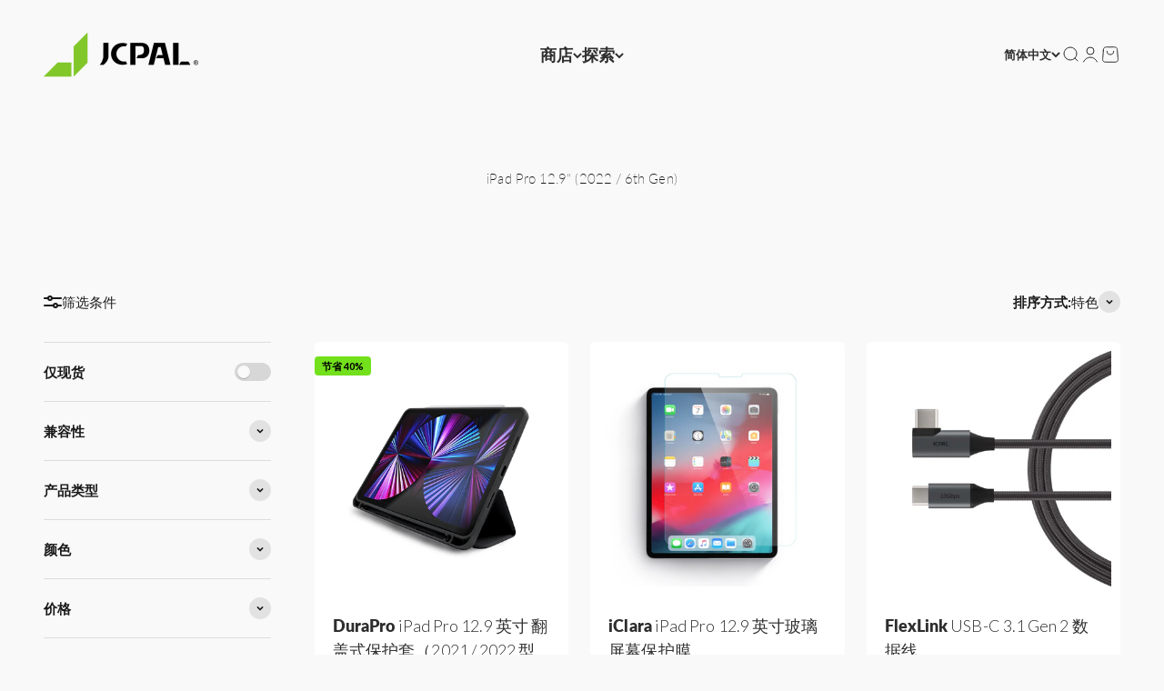

--- FILE ---
content_type: text/html; charset=utf-8
request_url: https://jcpal.com/zh/collections/ipad-pro-12-9-2022-6th-gen
body_size: 65299
content:
<!doctype html>

<html lang="zh-CN" dir="ltr">
  <head>
    <meta charset="utf-8">
    <meta name="viewport" content="width=device-width, initial-scale=1.0, height=device-height, minimum-scale=1.0, maximum-scale=1.0">
    <meta name="theme-color" content="#f9f9f9">

    <title>iPad Pro 12.9&quot; (2022 / 6th Gen)</title><link rel="canonical" href="https://jcpal.com/zh/collections/ipad-pro-12-9-2022-6th-gen"><link rel="shortcut icon" href="//jcpal.com/cdn/shop/files/JCPal-favicon-t.png?v=1649877683&width=96">
      <link rel="apple-touch-icon" href="//jcpal.com/cdn/shop/files/JCPal-favicon-t.png?v=1649877683&width=180"><link rel="preconnect" href="https://cdn.shopify.com">
    <link rel="preconnect" href="https://fonts.shopifycdn.com" crossorigin>
    <link rel="dns-prefetch" href="https://productreviews.shopifycdn.com"><link rel="preload" href="//jcpal.com/cdn/fonts/lato/lato_n8.1117b90add05215dbc8fbc91c5f9d67872eb3fb3.woff2" as="font" type="font/woff2" crossorigin><link rel="preload" href="//jcpal.com/cdn/fonts/lato/lato_n2.d3ec9be21518bcdf2a22ab36eee9669513493c4c.woff2" as="font" type="font/woff2" crossorigin><meta property="og:type" content="website">
  <meta property="og:title" content="iPad Pro 12.9&quot; (2022 / 6th Gen)"><meta property="og:image" content="http://jcpal.com/cdn/shop/files/JCPal-weblogo.jpg?v=1649875536&width=2048">
  <meta property="og:image:secure_url" content="https://jcpal.com/cdn/shop/files/JCPal-weblogo.jpg?v=1649875536&width=2048">
  <meta property="og:image:width" content="1200">
  <meta property="og:image:height" content="628"><meta property="og:url" content="https://jcpal.com/zh/collections/ipad-pro-12-9-2022-6th-gen">
<meta property="og:site_name" content="JCPal Technology"><meta name="twitter:card" content="summary"><meta name="twitter:title" content="iPad Pro 12.9" (2022 / 6th Gen)">
  <meta name="twitter:description" content=""><meta name="twitter:image" content="https://jcpal.com/cdn/shop/files/JCPal-weblogo.jpg?crop=center&height=1200&v=1649875536&width=1200">
  <meta name="twitter:image:alt" content=""><script async crossorigin fetchpriority="high" src="/cdn/shopifycloud/importmap-polyfill/es-modules-shim.2.4.0.js"></script>
<script type="application/ld+json">
  {
    "@context": "https://schema.org",
    "@type": "BreadcrumbList",
    "itemListElement": [{
        "@type": "ListItem",
        "position": 1,
        "name": "首页",
        "item": "https://jcpal.com"
      },{
            "@type": "ListItem",
            "position": 2,
            "name": "iPad Pro 12.9\" (2022 \/ 6th Gen)",
            "item": "https://jcpal.com/zh/collections/ipad-pro-12-9-2022-6th-gen"
          }]
  }
</script><style>/* Typography (heading) */
  @font-face {
  font-family: Lato;
  font-weight: 800;
  font-style: normal;
  font-display: fallback;
  src: url("//jcpal.com/cdn/fonts/lato/lato_n8.1117b90add05215dbc8fbc91c5f9d67872eb3fb3.woff2") format("woff2"),
       url("//jcpal.com/cdn/fonts/lato/lato_n8.6bcabf8485cf657fec14e0a6e1af25cf01733df7.woff") format("woff");
}

@font-face {
  font-family: Lato;
  font-weight: 800;
  font-style: italic;
  font-display: fallback;
  src: url("//jcpal.com/cdn/fonts/lato/lato_i8.4d2c12d355a86eb483d3b325d9435954953e78ce.woff2") format("woff2"),
       url("//jcpal.com/cdn/fonts/lato/lato_i8.dfb9decc8a927a5ae9791c4f5ab804f0fccd721e.woff") format("woff");
}

/* Typography (body) */
  @font-face {
  font-family: Lato;
  font-weight: 200;
  font-style: normal;
  font-display: fallback;
  src: url("//jcpal.com/cdn/fonts/lato/lato_n2.d3ec9be21518bcdf2a22ab36eee9669513493c4c.woff2") format("woff2"),
       url("//jcpal.com/cdn/fonts/lato/lato_n2.ea69695eeeaafa62f86ca30d0e63a24495bbf8b2.woff") format("woff");
}

@font-face {
  font-family: Lato;
  font-weight: 200;
  font-style: italic;
  font-display: fallback;
  src: url("//jcpal.com/cdn/fonts/lato/lato_i2.a02473c17b81f0d35f555310c68494b53c1db22c.woff2") format("woff2"),
       url("//jcpal.com/cdn/fonts/lato/lato_i2.bf63b58543c5622e6e8e8bf424e787a0d07a1d3b.woff") format("woff");
}

@font-face {
  font-family: Lato;
  font-weight: 400;
  font-style: normal;
  font-display: fallback;
  src: url("//jcpal.com/cdn/fonts/lato/lato_n4.c3b93d431f0091c8be23185e15c9d1fee1e971c5.woff2") format("woff2"),
       url("//jcpal.com/cdn/fonts/lato/lato_n4.d5c00c781efb195594fd2fd4ad04f7882949e327.woff") format("woff");
}

@font-face {
  font-family: Lato;
  font-weight: 400;
  font-style: italic;
  font-display: fallback;
  src: url("//jcpal.com/cdn/fonts/lato/lato_i4.09c847adc47c2fefc3368f2e241a3712168bc4b6.woff2") format("woff2"),
       url("//jcpal.com/cdn/fonts/lato/lato_i4.3c7d9eb6c1b0a2bf62d892c3ee4582b016d0f30c.woff") format("woff");
}

:root {
    /**
     * ---------------------------------------------------------------------
     * SPACING VARIABLES
     *
     * We are using a spacing inspired from frameworks like Tailwind CSS.
     * ---------------------------------------------------------------------
     */
    --spacing-0-5: 0.125rem; /* 2px */
    --spacing-1: 0.25rem; /* 4px */
    --spacing-1-5: 0.375rem; /* 6px */
    --spacing-2: 0.5rem; /* 8px */
    --spacing-2-5: 0.625rem; /* 10px */
    --spacing-3: 0.75rem; /* 12px */
    --spacing-3-5: 0.875rem; /* 14px */
    --spacing-4: 1rem; /* 16px */
    --spacing-4-5: 1.125rem; /* 18px */
    --spacing-5: 1.25rem; /* 20px */
    --spacing-5-5: 1.375rem; /* 22px */
    --spacing-6: 1.5rem; /* 24px */
    --spacing-6-5: 1.625rem; /* 26px */
    --spacing-7: 1.75rem; /* 28px */
    --spacing-7-5: 1.875rem; /* 30px */
    --spacing-8: 2rem; /* 32px */
    --spacing-8-5: 2.125rem; /* 34px */
    --spacing-9: 2.25rem; /* 36px */
    --spacing-9-5: 2.375rem; /* 38px */
    --spacing-10: 2.5rem; /* 40px */
    --spacing-11: 2.75rem; /* 44px */
    --spacing-12: 3rem; /* 48px */
    --spacing-14: 3.5rem; /* 56px */
    --spacing-16: 4rem; /* 64px */
    --spacing-18: 4.5rem; /* 72px */
    --spacing-20: 5rem; /* 80px */
    --spacing-24: 6rem; /* 96px */
    --spacing-28: 7rem; /* 112px */
    --spacing-32: 8rem; /* 128px */
    --spacing-36: 9rem; /* 144px */
    --spacing-40: 10rem; /* 160px */
    --spacing-44: 11rem; /* 176px */
    --spacing-48: 12rem; /* 192px */
    --spacing-52: 13rem; /* 208px */
    --spacing-56: 14rem; /* 224px */
    --spacing-60: 15rem; /* 240px */
    --spacing-64: 16rem; /* 256px */
    --spacing-72: 18rem; /* 288px */
    --spacing-80: 20rem; /* 320px */
    --spacing-96: 24rem; /* 384px */

    /* Container */
    --container-max-width: 1440px;
    --container-narrow-max-width: 1190px;
    --container-gutter: var(--spacing-5);
    --section-outer-spacing-block: var(--spacing-12);
    --section-inner-max-spacing-block: var(--spacing-10);
    --section-inner-spacing-inline: var(--container-gutter);
    --section-stack-spacing-block: var(--spacing-8);

    /* Grid gutter */
    --grid-gutter: var(--spacing-5);

    /* Product list settings */
    --product-list-row-gap: var(--spacing-8);
    --product-list-column-gap: var(--grid-gutter);

    /* Form settings */
    --input-gap: var(--spacing-2);
    --input-height: 2.625rem;
    --input-padding-inline: var(--spacing-4);

    /* Other sizes */
    --sticky-area-height: calc(var(--sticky-announcement-bar-enabled, 0) * var(--announcement-bar-height, 0px) + var(--sticky-header-enabled, 0) * var(--header-height, 0px));

    /* RTL support */
    --transform-logical-flip: 1;
    --transform-origin-start: left;
    --transform-origin-end: right;

    /**
     * ---------------------------------------------------------------------
     * TYPOGRAPHY
     * ---------------------------------------------------------------------
     */

    /* Font properties */
    --heading-font-family: Lato, sans-serif;
    --heading-font-weight: 800;
    --heading-font-style: normal;
    --heading-text-transform: normal;
    --heading-letter-spacing: 0.015em;
    --text-font-family: Lato, sans-serif;
    --text-font-weight: 200;
    --text-font-style: normal;
    --text-letter-spacing: 0.005em;

    /* Font sizes */
    --text-h0: 2.75rem;
    --text-h1: 2rem;
    --text-h2: 1.75rem;
    --text-h3: 1.375rem;
    --text-h4: 1.125rem;
    --text-h5: 1.125rem;
    --text-h6: 1rem;
    --text-xs: 0.9375rem;
    --text-sm: 1.0rem;
    --text-base: 1.125rem;
    --text-lg: 1.375rem;

    /**
     * ---------------------------------------------------------------------
     * COLORS
     * ---------------------------------------------------------------------
     */

    /* Color settings */--accent: 115 224 28;
    --text-primary: 26 26 26;
    --background-primary: 249 249 249;
    --dialog-background: 255 255 255;
    --border-color: var(--text-color, var(--text-primary)) / 0.12;

    /* Button colors */
    --button-background-primary: 115 224 28;
    --button-text-primary: 255 255 255;
    --button-background-secondary: 115 224 28;
    --button-text-secondary: 46 46 46;

    /* Status colors */
    --success-background: 238 251 228;
    --success-text: 115 224 28;
    --warning-background: 252 240 227;
    --warning-text: 227 126 22;
    --error-background: 245 229 229;
    --error-text: 170 40 38;

    /* Product colors */
    --on-sale-text: 115 224 28;
    --on-sale-badge-background: 115 224 28;
    --on-sale-badge-text: 0 0 0;
    --sold-out-badge-background: 190 189 185;
    --sold-out-badge-text: 0 0 0;
    --primary-badge-background: 93 206 4;
    --primary-badge-text: 255 255 255;
    --star-color: 115 224 28;
    --product-card-background: 255 255 255;
    --product-card-text: 46 46 46;

    /* Header colors */
    --header-background: 249 249 249;
    --header-text: 46 46 46;

    /* Footer colors */
    --footer-background: 40 40 40;
    --footer-text: 255 255 255;

    /* Rounded variables (used for border radius) */
    --rounded-xs: 0.25rem;
    --rounded-sm: 0.375rem;
    --rounded: 0.75rem;
    --rounded-lg: 1.5rem;
    --rounded-full: 9999px;

    --rounded-button: 0.25rem;
    --rounded-input: 0.25rem;

    /* Box shadow */
    --shadow-sm: 0 2px 8px rgb(var(--text-primary) / 0.07);
    --shadow: 0 5px 15px rgb(var(--text-primary) / 0.07);
    --shadow-md: 0 5px 30px rgb(var(--text-primary) / 0.07);
    --shadow-block: 0px 18px 50px rgb(var(--text-primary) / 0.07);

    /**
     * ---------------------------------------------------------------------
     * OTHER
     * ---------------------------------------------------------------------
     */

    --stagger-products-reveal-opacity: 0;
    --cursor-close-svg-url: url(//jcpal.com/cdn/shop/t/101/assets/cursor-close.svg?v=147174565022153725511764276012);
    --cursor-zoom-in-svg-url: url(//jcpal.com/cdn/shop/t/101/assets/cursor-zoom-in.svg?v=154953035094101115921764276012);
    --cursor-zoom-out-svg-url: url(//jcpal.com/cdn/shop/t/101/assets/cursor-zoom-out.svg?v=16155520337305705181764276012);
    --checkmark-svg-url: url(//jcpal.com/cdn/shop/t/101/assets/checkmark.svg?v=77552481021870063511764276012);
  }

  [dir="rtl"]:root {
    /* RTL support */
    --transform-logical-flip: -1;
    --transform-origin-start: right;
    --transform-origin-end: left;
  }

  @media screen and (min-width: 700px) {
    :root {
      /* Typography (font size) */
      --text-h0: 3.5rem;
      --text-h1: 2.5rem;
      --text-h2: 2rem;
      --text-h3: 1.625rem;
      --text-h4: 1.375rem;
      --text-h5: 1.125rem;
      --text-h6: 1rem;

      --text-xs: 0.6875rem;
      --text-sm: 0.8125rem;
      --text-base: 0.9375rem;
      --text-lg: 1.1875rem;

      /* Spacing */
      --container-gutter: 2rem;
      --section-outer-spacing-block: var(--spacing-16);
      --section-inner-max-spacing-block: var(--spacing-12);
      --section-inner-spacing-inline: var(--spacing-12);
      --section-stack-spacing-block: var(--spacing-12);

      /* Grid gutter */
      --grid-gutter: var(--spacing-6);

      /* Product list settings */
      --product-list-row-gap: var(--spacing-12);

      /* Form settings */
      --input-gap: 1rem;
      --input-height: 3.125rem;
      --input-padding-inline: var(--spacing-5);
    }
  }

  @media screen and (min-width: 1000px) {
    :root {
      /* Spacing settings */
      --container-gutter: var(--spacing-12);
      --section-outer-spacing-block: var(--spacing-18);
      --section-inner-max-spacing-block: var(--spacing-16);
      --section-inner-spacing-inline: var(--spacing-16);
      --section-stack-spacing-block: var(--spacing-12);
    }
  }

  @media screen and (min-width: 1150px) {
    :root {
      /* Spacing settings */
      --container-gutter: var(--spacing-12);
      --section-outer-spacing-block: var(--spacing-20);
      --section-inner-max-spacing-block: var(--spacing-16);
      --section-inner-spacing-inline: var(--spacing-16);
      --section-stack-spacing-block: var(--spacing-12);
    }
  }

  @media screen and (min-width: 1400px) {
    :root {
      /* Typography (font size) */
      --text-h0: 4.5rem;
      --text-h1: 3.5rem;
      --text-h2: 2.75rem;
      --text-h3: 2rem;
      --text-h4: 1.75rem;
      --text-h5: 1.375rem;
      --text-h6: 1.25rem;

      --section-outer-spacing-block: var(--spacing-24);
      --section-inner-max-spacing-block: var(--spacing-18);
      --section-inner-spacing-inline: var(--spacing-18);
    }
  }

  @media screen and (min-width: 1600px) {
    :root {
      --section-outer-spacing-block: var(--spacing-24);
      --section-inner-max-spacing-block: var(--spacing-20);
      --section-inner-spacing-inline: var(--spacing-20);
    }
  }

  /**
   * ---------------------------------------------------------------------
   * LIQUID DEPENDANT CSS
   *
   * Our main CSS is Liquid free, but some very specific features depend on
   * theme settings, so we have them here
   * ---------------------------------------------------------------------
   */@media screen and (pointer: fine) {
        .button:not([disabled]):hover, .btn:not([disabled]):hover, .shopify-payment-button__button--unbranded:not([disabled]):hover {
          --button-background-opacity: 0.85;
        }

        .button--subdued:not([disabled]):hover {
          --button-background: var(--text-color) / .05 !important;
        }
      }</style><script>
  // This allows to expose several variables to the global scope, to be used in scripts
  window.themeVariables = {
    settings: {
      showPageTransition: null,
      staggerProductsApparition: true,
      reduceDrawerAnimation: false,
      reduceMenuAnimation: false,
      headingApparition: "split_fade",
      pageType: "collection",
      moneyFormat: "${{amount}}",
      moneyWithCurrencyFormat: "${{amount}} USD",
      currencyCodeEnabled: true,
      cartType: "drawer",
      showDiscount: true,
      discountMode: "percentage",
      pageBackground: "#f9f9f9",
      textColor: "#1a1a1a"
    },

    strings: {
      accessibilityClose: "关闭",
      accessibilityNext: "下一个",
      accessibilityPrevious: "上一个",
      closeGallery: "关闭图库",
      zoomGallery: "缩放",
      errorGallery: "无法加载图像",
      searchNoResults: "没有找到任何结果。",
      addOrderNote: "添加订单备注",
      editOrderNote: "编辑订单备注",
      shippingEstimatorNoResults: "抱歉，我们无法为您的地址提供配送。",
      shippingEstimatorOneResult: "您的地址有一种运费：",
      shippingEstimatorMultipleResults: "您的地址有多种运费：",
      shippingEstimatorError: "检索运费时出现一个或多个错误："
    },

    breakpoints: {
      'sm': 'screen and (min-width: 700px)',
      'md': 'screen and (min-width: 1000px)',
      'lg': 'screen and (min-width: 1150px)',
      'xl': 'screen and (min-width: 1400px)',

      'sm-max': 'screen and (max-width: 699px)',
      'md-max': 'screen and (max-width: 999px)',
      'lg-max': 'screen and (max-width: 1149px)',
      'xl-max': 'screen and (max-width: 1399px)'
    }
  };

  // For detecting native share
  document.documentElement.classList.add(`native-share--${navigator.share ? 'enabled' : 'disabled'}`);</script><script type="importmap">{
        "imports": {
          "vendor": "//jcpal.com/cdn/shop/t/101/assets/vendor.min.js?v=166563502121812900551764275986",
          "theme": "//jcpal.com/cdn/shop/t/101/assets/theme.js?v=13159901232634706651764275986",
          "photoswipe": "//jcpal.com/cdn/shop/t/101/assets/photoswipe.min.js?v=13374349288281597431764275985"
        }
      }
    </script>

    <script type="module" src="//jcpal.com/cdn/shop/t/101/assets/vendor.min.js?v=166563502121812900551764275986"></script>
    <script type="module" src="//jcpal.com/cdn/shop/t/101/assets/theme.js?v=13159901232634706651764275986"></script>

    <script>window.performance && window.performance.mark && window.performance.mark('shopify.content_for_header.start');</script><meta name="google-site-verification" content="U6DF8fO9ruaARYzVSGIWmGpZBM3JbNICZChGnSe-OpY">
<meta name="google-site-verification" content="NashvtGObc5E3a6i9dwaPTsynJXmOPMe7eBFxICpOiA">
<meta id="shopify-digital-wallet" name="shopify-digital-wallet" content="/9068654/digital_wallets/dialog">
<meta name="shopify-checkout-api-token" content="1081d8e5367c60202b5c00807ab141ca">
<meta id="in-context-paypal-metadata" data-shop-id="9068654" data-venmo-supported="false" data-environment="production" data-locale="zh_CN" data-paypal-v4="true" data-currency="USD">
<link rel="alternate" type="application/atom+xml" title="Feed" href="/zh/collections/ipad-pro-12-9-2022-6th-gen.atom" />
<link rel="alternate" hreflang="x-default" href="https://jcpal.com/collections/ipad-pro-12-9-2022-6th-gen">
<link rel="alternate" hreflang="en" href="https://jcpal.com/collections/ipad-pro-12-9-2022-6th-gen">
<link rel="alternate" hreflang="pl" href="https://jcpal.com/pl/collections/ipad-pro-12-9-2022-6th-gen">
<link rel="alternate" hreflang="fr" href="https://jcpal.com/fr/collections/ipad-pro-12-9-2022-6th-gen">
<link rel="alternate" hreflang="es" href="https://jcpal.com/es/collections/ipad-pro-12-9-2022-6ta-gen">
<link rel="alternate" hreflang="zh-Hans" href="https://jcpal.com/zh/collections/ipad-pro-12-9-2022-6th-gen">
<link rel="alternate" hreflang="zh-Hans-AL" href="https://jcpal.com/zh/collections/ipad-pro-12-9-2022-6th-gen">
<link rel="alternate" hreflang="zh-Hans-AT" href="https://jcpal.com/zh/collections/ipad-pro-12-9-2022-6th-gen">
<link rel="alternate" hreflang="zh-Hans-AU" href="https://jcpal.com/zh/collections/ipad-pro-12-9-2022-6th-gen">
<link rel="alternate" hreflang="zh-Hans-BE" href="https://jcpal.com/zh/collections/ipad-pro-12-9-2022-6th-gen">
<link rel="alternate" hreflang="zh-Hans-CA" href="https://jcpal.com/zh/collections/ipad-pro-12-9-2022-6th-gen">
<link rel="alternate" hreflang="zh-Hans-CH" href="https://jcpal.com/zh/collections/ipad-pro-12-9-2022-6th-gen">
<link rel="alternate" hreflang="zh-Hans-CN" href="https://jcpal.com/zh/collections/ipad-pro-12-9-2022-6th-gen">
<link rel="alternate" hreflang="zh-Hans-CZ" href="https://jcpal.com/zh/collections/ipad-pro-12-9-2022-6th-gen">
<link rel="alternate" hreflang="zh-Hans-DE" href="https://jcpal.com/zh/collections/ipad-pro-12-9-2022-6th-gen">
<link rel="alternate" hreflang="zh-Hans-DK" href="https://jcpal.com/zh/collections/ipad-pro-12-9-2022-6th-gen">
<link rel="alternate" hreflang="zh-Hans-ES" href="https://jcpal.com/zh/collections/ipad-pro-12-9-2022-6th-gen">
<link rel="alternate" hreflang="zh-Hans-FR" href="https://jcpal.com/zh/collections/ipad-pro-12-9-2022-6th-gen">
<link rel="alternate" hreflang="zh-Hans-GB" href="https://jcpal.com/zh/collections/ipad-pro-12-9-2022-6th-gen">
<link rel="alternate" hreflang="zh-Hans-GR" href="https://jcpal.com/zh/collections/ipad-pro-12-9-2022-6th-gen">
<link rel="alternate" hreflang="zh-Hans-HK" href="https://jcpal.com/zh/collections/ipad-pro-12-9-2022-6th-gen">
<link rel="alternate" hreflang="zh-Hans-HU" href="https://jcpal.com/zh/collections/ipad-pro-12-9-2022-6th-gen">
<link rel="alternate" hreflang="zh-Hans-ID" href="https://jcpal.com/zh/collections/ipad-pro-12-9-2022-6th-gen">
<link rel="alternate" hreflang="zh-Hans-IE" href="https://jcpal.com/zh/collections/ipad-pro-12-9-2022-6th-gen">
<link rel="alternate" hreflang="zh-Hans-IL" href="https://jcpal.com/zh/collections/ipad-pro-12-9-2022-6th-gen">
<link rel="alternate" hreflang="zh-Hans-IN" href="https://jcpal.com/zh/collections/ipad-pro-12-9-2022-6th-gen">
<link rel="alternate" hreflang="zh-Hans-IS" href="https://jcpal.com/zh/collections/ipad-pro-12-9-2022-6th-gen">
<link rel="alternate" hreflang="zh-Hans-IT" href="https://jcpal.com/zh/collections/ipad-pro-12-9-2022-6th-gen">
<link rel="alternate" hreflang="zh-Hans-JP" href="https://jcpal.com/zh/collections/ipad-pro-12-9-2022-6th-gen">
<link rel="alternate" hreflang="zh-Hans-KR" href="https://jcpal.com/zh/collections/ipad-pro-12-9-2022-6th-gen">
<link rel="alternate" hreflang="zh-Hans-LK" href="https://jcpal.com/zh/collections/ipad-pro-12-9-2022-6th-gen">
<link rel="alternate" hreflang="zh-Hans-LU" href="https://jcpal.com/zh/collections/ipad-pro-12-9-2022-6th-gen">
<link rel="alternate" hreflang="zh-Hans-MC" href="https://jcpal.com/zh/collections/ipad-pro-12-9-2022-6th-gen">
<link rel="alternate" hreflang="zh-Hans-MT" href="https://jcpal.com/zh/collections/ipad-pro-12-9-2022-6th-gen">
<link rel="alternate" hreflang="zh-Hans-MX" href="https://jcpal.com/zh/collections/ipad-pro-12-9-2022-6th-gen">
<link rel="alternate" hreflang="zh-Hans-MY" href="https://jcpal.com/zh/collections/ipad-pro-12-9-2022-6th-gen">
<link rel="alternate" hreflang="zh-Hans-NL" href="https://jcpal.com/zh/collections/ipad-pro-12-9-2022-6th-gen">
<link rel="alternate" hreflang="zh-Hans-NO" href="https://jcpal.com/zh/collections/ipad-pro-12-9-2022-6th-gen">
<link rel="alternate" hreflang="zh-Hans-NP" href="https://jcpal.com/zh/collections/ipad-pro-12-9-2022-6th-gen">
<link rel="alternate" hreflang="zh-Hans-NZ" href="https://jcpal.com/zh/collections/ipad-pro-12-9-2022-6th-gen">
<link rel="alternate" hreflang="zh-Hans-PL" href="https://jcpal.com/zh/collections/ipad-pro-12-9-2022-6th-gen">
<link rel="alternate" hreflang="zh-Hans-PT" href="https://jcpal.com/zh/collections/ipad-pro-12-9-2022-6th-gen">
<link rel="alternate" hreflang="zh-Hans-SE" href="https://jcpal.com/zh/collections/ipad-pro-12-9-2022-6th-gen">
<link rel="alternate" hreflang="zh-Hans-SG" href="https://jcpal.com/zh/collections/ipad-pro-12-9-2022-6th-gen">
<link rel="alternate" hreflang="zh-Hans-SK" href="https://jcpal.com/zh/collections/ipad-pro-12-9-2022-6th-gen">
<link rel="alternate" hreflang="zh-Hans-TH" href="https://jcpal.com/zh/collections/ipad-pro-12-9-2022-6th-gen">
<link rel="alternate" hreflang="zh-Hans-TW" href="https://jcpal.com/zh/collections/ipad-pro-12-9-2022-6th-gen">
<link rel="alternate" hreflang="zh-Hans-UA" href="https://jcpal.com/zh/collections/ipad-pro-12-9-2022-6th-gen">
<link rel="alternate" hreflang="zh-Hans-US" href="https://jcpal.com/zh/collections/ipad-pro-12-9-2022-6th-gen">
<link rel="alternate" type="application/json+oembed" href="https://jcpal.com/zh/collections/ipad-pro-12-9-2022-6th-gen.oembed">
<script async="async" src="/checkouts/internal/preloads.js?locale=zh-US"></script>
<link rel="preconnect" href="https://shop.app" crossorigin="anonymous">
<script async="async" src="https://shop.app/checkouts/internal/preloads.js?locale=zh-US&shop_id=9068654" crossorigin="anonymous"></script>
<script id="apple-pay-shop-capabilities" type="application/json">{"shopId":9068654,"countryCode":"CA","currencyCode":"USD","merchantCapabilities":["supports3DS"],"merchantId":"gid:\/\/shopify\/Shop\/9068654","merchantName":"JCPal Technology","requiredBillingContactFields":["postalAddress","email"],"requiredShippingContactFields":["postalAddress","email"],"shippingType":"shipping","supportedNetworks":["visa","masterCard","amex","discover","jcb"],"total":{"type":"pending","label":"JCPal Technology","amount":"1.00"},"shopifyPaymentsEnabled":true,"supportsSubscriptions":true}</script>
<script id="shopify-features" type="application/json">{"accessToken":"1081d8e5367c60202b5c00807ab141ca","betas":["rich-media-storefront-analytics"],"domain":"jcpal.com","predictiveSearch":true,"shopId":9068654,"locale":"zh-cn"}</script>
<script>var Shopify = Shopify || {};
Shopify.shop = "jcpal.myshopify.com";
Shopify.locale = "zh-CN";
Shopify.currency = {"active":"USD","rate":"1.0"};
Shopify.country = "US";
Shopify.theme = {"name":"Impact 6.7.1 - Dec 2025","id":153307611367,"schema_name":"Impact","schema_version":"6.7.1","theme_store_id":1190,"role":"main"};
Shopify.theme.handle = "null";
Shopify.theme.style = {"id":null,"handle":null};
Shopify.cdnHost = "jcpal.com/cdn";
Shopify.routes = Shopify.routes || {};
Shopify.routes.root = "/zh/";</script>
<script type="module">!function(o){(o.Shopify=o.Shopify||{}).modules=!0}(window);</script>
<script>!function(o){function n(){var o=[];function n(){o.push(Array.prototype.slice.apply(arguments))}return n.q=o,n}var t=o.Shopify=o.Shopify||{};t.loadFeatures=n(),t.autoloadFeatures=n()}(window);</script>
<script>
  window.ShopifyPay = window.ShopifyPay || {};
  window.ShopifyPay.apiHost = "shop.app\/pay";
  window.ShopifyPay.redirectState = null;
</script>
<script id="shop-js-analytics" type="application/json">{"pageType":"collection"}</script>
<script defer="defer" async type="module" src="//jcpal.com/cdn/shopifycloud/shop-js/modules/v2/client.init-shop-cart-sync_D6M0vKX5.zh-CN.esm.js"></script>
<script defer="defer" async type="module" src="//jcpal.com/cdn/shopifycloud/shop-js/modules/v2/chunk.common_DIO4Dc_X.esm.js"></script>
<script type="module">
  await import("//jcpal.com/cdn/shopifycloud/shop-js/modules/v2/client.init-shop-cart-sync_D6M0vKX5.zh-CN.esm.js");
await import("//jcpal.com/cdn/shopifycloud/shop-js/modules/v2/chunk.common_DIO4Dc_X.esm.js");

  window.Shopify.SignInWithShop?.initShopCartSync?.({"fedCMEnabled":true,"windoidEnabled":true});

</script>
<script>
  window.Shopify = window.Shopify || {};
  if (!window.Shopify.featureAssets) window.Shopify.featureAssets = {};
  window.Shopify.featureAssets['shop-js'] = {"shop-cart-sync":["modules/v2/client.shop-cart-sync_Bu-qvse3.zh-CN.esm.js","modules/v2/chunk.common_DIO4Dc_X.esm.js"],"init-fed-cm":["modules/v2/client.init-fed-cm_DWsCZRnW.zh-CN.esm.js","modules/v2/chunk.common_DIO4Dc_X.esm.js"],"init-windoid":["modules/v2/client.init-windoid_BNOjyDJv.zh-CN.esm.js","modules/v2/chunk.common_DIO4Dc_X.esm.js"],"shop-cash-offers":["modules/v2/client.shop-cash-offers_DTdrR7cU.zh-CN.esm.js","modules/v2/chunk.common_DIO4Dc_X.esm.js","modules/v2/chunk.modal_DuphVzHX.esm.js"],"shop-button":["modules/v2/client.shop-button_DDqa5cBe.zh-CN.esm.js","modules/v2/chunk.common_DIO4Dc_X.esm.js"],"init-shop-email-lookup-coordinator":["modules/v2/client.init-shop-email-lookup-coordinator_7ehntFvM.zh-CN.esm.js","modules/v2/chunk.common_DIO4Dc_X.esm.js"],"shop-toast-manager":["modules/v2/client.shop-toast-manager_CNSgE8us.zh-CN.esm.js","modules/v2/chunk.common_DIO4Dc_X.esm.js"],"shop-login-button":["modules/v2/client.shop-login-button_oGnJmshY.zh-CN.esm.js","modules/v2/chunk.common_DIO4Dc_X.esm.js","modules/v2/chunk.modal_DuphVzHX.esm.js"],"avatar":["modules/v2/client.avatar_BTnouDA3.zh-CN.esm.js"],"init-shop-cart-sync":["modules/v2/client.init-shop-cart-sync_D6M0vKX5.zh-CN.esm.js","modules/v2/chunk.common_DIO4Dc_X.esm.js"],"pay-button":["modules/v2/client.pay-button_BmFIsFtW.zh-CN.esm.js","modules/v2/chunk.common_DIO4Dc_X.esm.js"],"init-shop-for-new-customer-accounts":["modules/v2/client.init-shop-for-new-customer-accounts_CNfmo_Bj.zh-CN.esm.js","modules/v2/client.shop-login-button_oGnJmshY.zh-CN.esm.js","modules/v2/chunk.common_DIO4Dc_X.esm.js","modules/v2/chunk.modal_DuphVzHX.esm.js"],"init-customer-accounts-sign-up":["modules/v2/client.init-customer-accounts-sign-up_DZpiX8fU.zh-CN.esm.js","modules/v2/client.shop-login-button_oGnJmshY.zh-CN.esm.js","modules/v2/chunk.common_DIO4Dc_X.esm.js","modules/v2/chunk.modal_DuphVzHX.esm.js"],"shop-follow-button":["modules/v2/client.shop-follow-button_BcKge2eN.zh-CN.esm.js","modules/v2/chunk.common_DIO4Dc_X.esm.js","modules/v2/chunk.modal_DuphVzHX.esm.js"],"checkout-modal":["modules/v2/client.checkout-modal_B58wG3c-.zh-CN.esm.js","modules/v2/chunk.common_DIO4Dc_X.esm.js","modules/v2/chunk.modal_DuphVzHX.esm.js"],"init-customer-accounts":["modules/v2/client.init-customer-accounts_C8YicdBb.zh-CN.esm.js","modules/v2/client.shop-login-button_oGnJmshY.zh-CN.esm.js","modules/v2/chunk.common_DIO4Dc_X.esm.js","modules/v2/chunk.modal_DuphVzHX.esm.js"],"lead-capture":["modules/v2/client.lead-capture_4my1DVs_.zh-CN.esm.js","modules/v2/chunk.common_DIO4Dc_X.esm.js","modules/v2/chunk.modal_DuphVzHX.esm.js"],"shop-login":["modules/v2/client.shop-login_Bq6bDj4T.zh-CN.esm.js","modules/v2/chunk.common_DIO4Dc_X.esm.js","modules/v2/chunk.modal_DuphVzHX.esm.js"],"payment-terms":["modules/v2/client.payment-terms_B1zMYCTS.zh-CN.esm.js","modules/v2/chunk.common_DIO4Dc_X.esm.js","modules/v2/chunk.modal_DuphVzHX.esm.js"]};
</script>
<script>(function() {
  var isLoaded = false;
  function asyncLoad() {
    if (isLoaded) return;
    isLoaded = true;
    var urls = ["https:\/\/formbuilder.hulkapps.com\/skeletopapp.js?shop=jcpal.myshopify.com","\/\/cdn.shopify.com\/proxy\/fc5a8b9cf012b04f432ba09095806c3c5e24beffeb1fa9f6470ccdbbf2e1aa31\/bingshoppingtool-t2app-prod.trafficmanager.net\/uet\/tracking_script?shop=jcpal.myshopify.com\u0026sp-cache-control=cHVibGljLCBtYXgtYWdlPTkwMA","https:\/\/shopify-widget.route.com\/shopify.widget.js?shop=jcpal.myshopify.com"];
    for (var i = 0; i < urls.length; i++) {
      var s = document.createElement('script');
      s.type = 'text/javascript';
      s.async = true;
      s.src = urls[i];
      var x = document.getElementsByTagName('script')[0];
      x.parentNode.insertBefore(s, x);
    }
  };
  if(window.attachEvent) {
    window.attachEvent('onload', asyncLoad);
  } else {
    window.addEventListener('load', asyncLoad, false);
  }
})();</script>
<script id="__st">var __st={"a":9068654,"offset":-28800,"reqid":"cdf990c7-198f-440d-87cc-14eab84ce015-1768877971","pageurl":"jcpal.com\/zh\/collections\/ipad-pro-12-9-2022-6th-gen","u":"cded12488424","p":"collection","rtyp":"collection","rid":408794300647};</script>
<script>window.ShopifyPaypalV4VisibilityTracking = true;</script>
<script id="captcha-bootstrap">!function(){'use strict';const t='contact',e='account',n='new_comment',o=[[t,t],['blogs',n],['comments',n],[t,'customer']],c=[[e,'customer_login'],[e,'guest_login'],[e,'recover_customer_password'],[e,'create_customer']],r=t=>t.map((([t,e])=>`form[action*='/${t}']:not([data-nocaptcha='true']) input[name='form_type'][value='${e}']`)).join(','),a=t=>()=>t?[...document.querySelectorAll(t)].map((t=>t.form)):[];function s(){const t=[...o],e=r(t);return a(e)}const i='password',u='form_key',d=['recaptcha-v3-token','g-recaptcha-response','h-captcha-response',i],f=()=>{try{return window.sessionStorage}catch{return}},m='__shopify_v',_=t=>t.elements[u];function p(t,e,n=!1){try{const o=window.sessionStorage,c=JSON.parse(o.getItem(e)),{data:r}=function(t){const{data:e,action:n}=t;return t[m]||n?{data:e,action:n}:{data:t,action:n}}(c);for(const[e,n]of Object.entries(r))t.elements[e]&&(t.elements[e].value=n);n&&o.removeItem(e)}catch(o){console.error('form repopulation failed',{error:o})}}const l='form_type',E='cptcha';function T(t){t.dataset[E]=!0}const w=window,h=w.document,L='Shopify',v='ce_forms',y='captcha';let A=!1;((t,e)=>{const n=(g='f06e6c50-85a8-45c8-87d0-21a2b65856fe',I='https://cdn.shopify.com/shopifycloud/storefront-forms-hcaptcha/ce_storefront_forms_captcha_hcaptcha.v1.5.2.iife.js',D={infoText:'受 hCaptcha 保护',privacyText:'隐私',termsText:'条款'},(t,e,n)=>{const o=w[L][v],c=o.bindForm;if(c)return c(t,g,e,D).then(n);var r;o.q.push([[t,g,e,D],n]),r=I,A||(h.body.append(Object.assign(h.createElement('script'),{id:'captcha-provider',async:!0,src:r})),A=!0)});var g,I,D;w[L]=w[L]||{},w[L][v]=w[L][v]||{},w[L][v].q=[],w[L][y]=w[L][y]||{},w[L][y].protect=function(t,e){n(t,void 0,e),T(t)},Object.freeze(w[L][y]),function(t,e,n,w,h,L){const[v,y,A,g]=function(t,e,n){const i=e?o:[],u=t?c:[],d=[...i,...u],f=r(d),m=r(i),_=r(d.filter((([t,e])=>n.includes(e))));return[a(f),a(m),a(_),s()]}(w,h,L),I=t=>{const e=t.target;return e instanceof HTMLFormElement?e:e&&e.form},D=t=>v().includes(t);t.addEventListener('submit',(t=>{const e=I(t);if(!e)return;const n=D(e)&&!e.dataset.hcaptchaBound&&!e.dataset.recaptchaBound,o=_(e),c=g().includes(e)&&(!o||!o.value);(n||c)&&t.preventDefault(),c&&!n&&(function(t){try{if(!f())return;!function(t){const e=f();if(!e)return;const n=_(t);if(!n)return;const o=n.value;o&&e.removeItem(o)}(t);const e=Array.from(Array(32),(()=>Math.random().toString(36)[2])).join('');!function(t,e){_(t)||t.append(Object.assign(document.createElement('input'),{type:'hidden',name:u})),t.elements[u].value=e}(t,e),function(t,e){const n=f();if(!n)return;const o=[...t.querySelectorAll(`input[type='${i}']`)].map((({name:t})=>t)),c=[...d,...o],r={};for(const[a,s]of new FormData(t).entries())c.includes(a)||(r[a]=s);n.setItem(e,JSON.stringify({[m]:1,action:t.action,data:r}))}(t,e)}catch(e){console.error('failed to persist form',e)}}(e),e.submit())}));const S=(t,e)=>{t&&!t.dataset[E]&&(n(t,e.some((e=>e===t))),T(t))};for(const o of['focusin','change'])t.addEventListener(o,(t=>{const e=I(t);D(e)&&S(e,y())}));const B=e.get('form_key'),M=e.get(l),P=B&&M;t.addEventListener('DOMContentLoaded',(()=>{const t=y();if(P)for(const e of t)e.elements[l].value===M&&p(e,B);[...new Set([...A(),...v().filter((t=>'true'===t.dataset.shopifyCaptcha))])].forEach((e=>S(e,t)))}))}(h,new URLSearchParams(w.location.search),n,t,e,['guest_login'])})(!0,!0)}();</script>
<script integrity="sha256-4kQ18oKyAcykRKYeNunJcIwy7WH5gtpwJnB7kiuLZ1E=" data-source-attribution="shopify.loadfeatures" defer="defer" src="//jcpal.com/cdn/shopifycloud/storefront/assets/storefront/load_feature-a0a9edcb.js" crossorigin="anonymous"></script>
<script crossorigin="anonymous" defer="defer" src="//jcpal.com/cdn/shopifycloud/storefront/assets/shopify_pay/storefront-65b4c6d7.js?v=20250812"></script>
<script data-source-attribution="shopify.dynamic_checkout.dynamic.init">var Shopify=Shopify||{};Shopify.PaymentButton=Shopify.PaymentButton||{isStorefrontPortableWallets:!0,init:function(){window.Shopify.PaymentButton.init=function(){};var t=document.createElement("script");t.src="https://jcpal.com/cdn/shopifycloud/portable-wallets/latest/portable-wallets.zh-cn.js",t.type="module",document.head.appendChild(t)}};
</script>
<script data-source-attribution="shopify.dynamic_checkout.buyer_consent">
  function portableWalletsHideBuyerConsent(e){var t=document.getElementById("shopify-buyer-consent"),n=document.getElementById("shopify-subscription-policy-button");t&&n&&(t.classList.add("hidden"),t.setAttribute("aria-hidden","true"),n.removeEventListener("click",e))}function portableWalletsShowBuyerConsent(e){var t=document.getElementById("shopify-buyer-consent"),n=document.getElementById("shopify-subscription-policy-button");t&&n&&(t.classList.remove("hidden"),t.removeAttribute("aria-hidden"),n.addEventListener("click",e))}window.Shopify?.PaymentButton&&(window.Shopify.PaymentButton.hideBuyerConsent=portableWalletsHideBuyerConsent,window.Shopify.PaymentButton.showBuyerConsent=portableWalletsShowBuyerConsent);
</script>
<script data-source-attribution="shopify.dynamic_checkout.cart.bootstrap">document.addEventListener("DOMContentLoaded",(function(){function t(){return document.querySelector("shopify-accelerated-checkout-cart, shopify-accelerated-checkout")}if(t())Shopify.PaymentButton.init();else{new MutationObserver((function(e,n){t()&&(Shopify.PaymentButton.init(),n.disconnect())})).observe(document.body,{childList:!0,subtree:!0})}}));
</script>
<link id="shopify-accelerated-checkout-styles" rel="stylesheet" media="screen" href="https://jcpal.com/cdn/shopifycloud/portable-wallets/latest/accelerated-checkout-backwards-compat.css" crossorigin="anonymous">
<style id="shopify-accelerated-checkout-cart">
        #shopify-buyer-consent {
  margin-top: 1em;
  display: inline-block;
  width: 100%;
}

#shopify-buyer-consent.hidden {
  display: none;
}

#shopify-subscription-policy-button {
  background: none;
  border: none;
  padding: 0;
  text-decoration: underline;
  font-size: inherit;
  cursor: pointer;
}

#shopify-subscription-policy-button::before {
  box-shadow: none;
}

      </style>

<script>window.performance && window.performance.mark && window.performance.mark('shopify.content_for_header.end');</script>
<link href="//jcpal.com/cdn/shop/t/101/assets/theme.css?v=161799584804023515401764275985" rel="stylesheet" type="text/css" media="all" /><!-- BEGIN app block: shopify://apps/judge-me-reviews/blocks/judgeme_core/61ccd3b1-a9f2-4160-9fe9-4fec8413e5d8 --><!-- Start of Judge.me Core -->






<link rel="dns-prefetch" href="https://cdnwidget.judge.me">
<link rel="dns-prefetch" href="https://cdn.judge.me">
<link rel="dns-prefetch" href="https://cdn1.judge.me">
<link rel="dns-prefetch" href="https://api.judge.me">

<script data-cfasync='false' class='jdgm-settings-script'>window.jdgmSettings={"pagination":5,"disable_web_reviews":false,"badge_no_review_text":"No reviews","badge_n_reviews_text":"{{ n }} reviews","badge_star_color":"#73E01C","hide_badge_preview_if_no_reviews":true,"badge_hide_text":true,"enforce_center_preview_badge":false,"widget_title":"Customer Reviews","widget_open_form_text":"Write a review","widget_close_form_text":"Cancel review","widget_refresh_page_text":"Refresh page","widget_summary_text":"Based on {{ number_of_reviews }} review/reviews","widget_no_review_text":"Be the first to write a review","widget_name_field_text":"Display name","widget_verified_name_field_text":"Verified Name (public)","widget_name_placeholder_text":"Display name","widget_required_field_error_text":"This field is required.","widget_email_field_text":"Email address","widget_verified_email_field_text":"Verified Email (private, can not be edited)","widget_email_placeholder_text":"Your email address","widget_email_field_error_text":"Please enter a valid email address.","widget_rating_field_text":"Rating","widget_review_title_field_text":"Review Title","widget_review_title_placeholder_text":"Give your review a title","widget_review_body_field_text":"Review content","widget_review_body_placeholder_text":"Start writing here...","widget_pictures_field_text":"Picture/Video (optional)","widget_submit_review_text":"Submit Review","widget_submit_verified_review_text":"Submit Verified Review","widget_submit_success_msg_with_auto_publish":"Thank you! Please refresh the page in a few moments to see your review. You can remove or edit your review by logging into \u003ca href='https://judge.me/login' target='_blank' rel='nofollow noopener'\u003eJudge.me\u003c/a\u003e","widget_submit_success_msg_no_auto_publish":"Thank you! Your review will be published as soon as it is approved by the shop admin. You can remove or edit your review by logging into \u003ca href='https://judge.me/login' target='_blank' rel='nofollow noopener'\u003eJudge.me\u003c/a\u003e","widget_show_default_reviews_out_of_total_text":"Showing {{ n_reviews_shown }} out of {{ n_reviews }} reviews.","widget_show_all_link_text":"Show all","widget_show_less_link_text":"Show less","widget_author_said_text":"{{ reviewer_name }} said:","widget_days_text":"{{ n }} days ago","widget_weeks_text":"{{ n }} week/weeks ago","widget_months_text":"{{ n }} month/months ago","widget_years_text":"{{ n }} year/years ago","widget_yesterday_text":"Yesterday","widget_today_text":"Today","widget_replied_text":"\u003e\u003e {{ shop_name }} replied:","widget_read_more_text":"Read more","widget_reviewer_name_as_initial":"last_initial","widget_rating_filter_color":"#fbcd0a","widget_rating_filter_see_all_text":"See all reviews","widget_sorting_most_recent_text":"Most Recent","widget_sorting_highest_rating_text":"Highest Rating","widget_sorting_lowest_rating_text":"Lowest Rating","widget_sorting_with_pictures_text":"Only Pictures","widget_sorting_most_helpful_text":"Most Helpful","widget_open_question_form_text":"Ask a question","widget_reviews_subtab_text":"Reviews","widget_questions_subtab_text":"Questions","widget_question_label_text":"Question","widget_answer_label_text":"Answer","widget_question_placeholder_text":"Write your question here","widget_submit_question_text":"Submit Question","widget_question_submit_success_text":"Thank you for your question! We will notify you once it gets answered.","widget_star_color":"#73E01C","verified_badge_text":"Verified","verified_badge_bg_color":"","verified_badge_text_color":"","verified_badge_placement":"left-of-reviewer-name","widget_review_max_height":"","widget_hide_border":false,"widget_social_share":false,"widget_thumb":false,"widget_review_location_show":false,"widget_location_format":"country_iso_code","all_reviews_include_out_of_store_products":true,"all_reviews_out_of_store_text":"(out of store)","all_reviews_pagination":100,"all_reviews_product_name_prefix_text":"about","enable_review_pictures":true,"enable_question_anwser":false,"widget_theme":"leex","review_date_format":"dd/mm/yyyy","default_sort_method":"highest-rating","widget_product_reviews_subtab_text":"Product Reviews","widget_shop_reviews_subtab_text":"Shop Reviews","widget_other_products_reviews_text":"Reviews for other products","widget_store_reviews_subtab_text":"Store reviews","widget_no_store_reviews_text":"This store hasn't received any reviews yet","widget_web_restriction_product_reviews_text":"This product hasn't received any reviews yet","widget_no_items_text":"No items found","widget_show_more_text":"Show more","widget_write_a_store_review_text":"Write a Store Review","widget_other_languages_heading":"Reviews in Other Languages","widget_translate_review_text":"Translate review to {{ language }}","widget_translating_review_text":"Translating...","widget_show_original_translation_text":"Show original ({{ language }})","widget_translate_review_failed_text":"Review couldn't be translated.","widget_translate_review_retry_text":"Retry","widget_translate_review_try_again_later_text":"Try again later","show_product_url_for_grouped_product":false,"widget_sorting_pictures_first_text":"Pictures First","show_pictures_on_all_rev_page_mobile":false,"show_pictures_on_all_rev_page_desktop":false,"floating_tab_hide_mobile_install_preference":false,"floating_tab_button_name":"★ Reviews","floating_tab_title":"Let customers speak for us","floating_tab_button_color":"","floating_tab_button_background_color":"","floating_tab_url":"","floating_tab_url_enabled":false,"floating_tab_tab_style":"text","all_reviews_text_badge_text":"Customers rate us {{ shop.metafields.judgeme.all_reviews_rating | round: 1 }}/5 based on {{ shop.metafields.judgeme.all_reviews_count }} reviews.","all_reviews_text_badge_text_branded_style":"{{ shop.metafields.judgeme.all_reviews_rating | round: 1 }} out of 5 stars based on {{ shop.metafields.judgeme.all_reviews_count }} reviews","is_all_reviews_text_badge_a_link":false,"show_stars_for_all_reviews_text_badge":false,"all_reviews_text_badge_url":"","all_reviews_text_style":"branded","all_reviews_text_color_style":"judgeme_brand_color","all_reviews_text_color":"#108474","all_reviews_text_show_jm_brand":true,"featured_carousel_show_header":true,"featured_carousel_title":"Let customers speak for us","testimonials_carousel_title":"Customers are saying","videos_carousel_title":"Real customer stories","cards_carousel_title":"Customers are saying","featured_carousel_count_text":"from {{ n }} reviews","featured_carousel_add_link_to_all_reviews_page":false,"featured_carousel_url":"","featured_carousel_show_images":true,"featured_carousel_autoslide_interval":5,"featured_carousel_arrows_on_the_sides":false,"featured_carousel_height":250,"featured_carousel_width":80,"featured_carousel_image_size":0,"featured_carousel_image_height":250,"featured_carousel_arrow_color":"#eeeeee","verified_count_badge_style":"branded","verified_count_badge_orientation":"horizontal","verified_count_badge_color_style":"judgeme_brand_color","verified_count_badge_color":"#108474","is_verified_count_badge_a_link":false,"verified_count_badge_url":"","verified_count_badge_show_jm_brand":true,"widget_rating_preset_default":5,"widget_first_sub_tab":"product-reviews","widget_show_histogram":true,"widget_histogram_use_custom_color":false,"widget_pagination_use_custom_color":false,"widget_star_use_custom_color":false,"widget_verified_badge_use_custom_color":false,"widget_write_review_use_custom_color":false,"picture_reminder_submit_button":"Upload Pictures","enable_review_videos":false,"mute_video_by_default":false,"widget_sorting_videos_first_text":"Videos First","widget_review_pending_text":"Pending","featured_carousel_items_for_large_screen":3,"social_share_options_order":"Facebook,Twitter","remove_microdata_snippet":true,"disable_json_ld":false,"enable_json_ld_products":false,"preview_badge_show_question_text":false,"preview_badge_no_question_text":"No questions","preview_badge_n_question_text":"{{ number_of_questions }} question/questions","qa_badge_show_icon":false,"qa_badge_position":"same-row","remove_judgeme_branding":true,"widget_add_search_bar":false,"widget_search_bar_placeholder":"Search","widget_sorting_verified_only_text":"Verified only","featured_carousel_theme":"compact","featured_carousel_show_rating":true,"featured_carousel_show_title":true,"featured_carousel_show_body":true,"featured_carousel_show_date":false,"featured_carousel_show_reviewer":true,"featured_carousel_show_product":false,"featured_carousel_header_background_color":"#108474","featured_carousel_header_text_color":"#ffffff","featured_carousel_name_product_separator":"reviewed","featured_carousel_full_star_background":"#108474","featured_carousel_empty_star_background":"#dadada","featured_carousel_vertical_theme_background":"#f9fafb","featured_carousel_verified_badge_enable":true,"featured_carousel_verified_badge_color":"#108474","featured_carousel_border_style":"round","featured_carousel_review_line_length_limit":3,"featured_carousel_more_reviews_button_text":"Read more reviews","featured_carousel_view_product_button_text":"View product","all_reviews_page_load_reviews_on":"scroll","all_reviews_page_load_more_text":"Load More Reviews","disable_fb_tab_reviews":false,"enable_ajax_cdn_cache":false,"widget_advanced_speed_features":5,"widget_public_name_text":"displayed publicly like","default_reviewer_name":"John Smith","default_reviewer_name_has_non_latin":true,"widget_reviewer_anonymous":"Anonymous","medals_widget_title":"Judge.me Review Medals","medals_widget_background_color":"#f9fafb","medals_widget_position":"footer_all_pages","medals_widget_border_color":"#f9fafb","medals_widget_verified_text_position":"left","medals_widget_use_monochromatic_version":false,"medals_widget_elements_color":"#108474","show_reviewer_avatar":true,"widget_invalid_yt_video_url_error_text":"Not a YouTube video URL","widget_max_length_field_error_text":"Please enter no more than {0} characters.","widget_show_country_flag":false,"widget_show_collected_via_shop_app":true,"widget_verified_by_shop_badge_style":"light","widget_verified_by_shop_text":"Verified by Shop","widget_show_photo_gallery":false,"widget_load_with_code_splitting":true,"widget_ugc_install_preference":false,"widget_ugc_title":"Made by us, Shared by you","widget_ugc_subtitle":"Tag us to see your picture featured in our page","widget_ugc_arrows_color":"#ffffff","widget_ugc_primary_button_text":"Buy Now","widget_ugc_primary_button_background_color":"#108474","widget_ugc_primary_button_text_color":"#ffffff","widget_ugc_primary_button_border_width":"0","widget_ugc_primary_button_border_style":"none","widget_ugc_primary_button_border_color":"#108474","widget_ugc_primary_button_border_radius":"25","widget_ugc_secondary_button_text":"Load More","widget_ugc_secondary_button_background_color":"#ffffff","widget_ugc_secondary_button_text_color":"#108474","widget_ugc_secondary_button_border_width":"2","widget_ugc_secondary_button_border_style":"solid","widget_ugc_secondary_button_border_color":"#108474","widget_ugc_secondary_button_border_radius":"25","widget_ugc_reviews_button_text":"View Reviews","widget_ugc_reviews_button_background_color":"#ffffff","widget_ugc_reviews_button_text_color":"#108474","widget_ugc_reviews_button_border_width":"2","widget_ugc_reviews_button_border_style":"solid","widget_ugc_reviews_button_border_color":"#108474","widget_ugc_reviews_button_border_radius":"25","widget_ugc_reviews_button_link_to":"judgeme-reviews-page","widget_ugc_show_post_date":true,"widget_ugc_max_width":"800","widget_rating_metafield_value_type":true,"widget_primary_color":"#62CE1C","widget_enable_secondary_color":false,"widget_secondary_color":"#edf5f5","widget_summary_average_rating_text":"{{ average_rating }} out of 5","widget_media_grid_title":"Customer photos \u0026 videos","widget_media_grid_see_more_text":"See more","widget_round_style":true,"widget_show_product_medals":true,"widget_verified_by_judgeme_text":"Verified by Judge.me","widget_show_store_medals":true,"widget_verified_by_judgeme_text_in_store_medals":"Verified by Judge.me","widget_media_field_exceed_quantity_message":"Sorry, we can only accept {{ max_media }} for one review.","widget_media_field_exceed_limit_message":"{{ file_name }} is too large, please select a {{ media_type }} less than {{ size_limit }}MB.","widget_review_submitted_text":"Review Submitted!","widget_question_submitted_text":"Question Submitted!","widget_close_form_text_question":"Cancel","widget_write_your_answer_here_text":"Write your answer here","widget_enabled_branded_link":true,"widget_show_collected_by_judgeme":false,"widget_reviewer_name_color":"","widget_write_review_text_color":"","widget_write_review_bg_color":"","widget_collected_by_judgeme_text":"collected by Judge.me","widget_pagination_type":"load_more","widget_load_more_text":"Load More","widget_load_more_color":"#108474","widget_full_review_text":"Full Review","widget_read_more_reviews_text":"Read More Reviews","widget_read_questions_text":"Read Questions","widget_questions_and_answers_text":"Questions \u0026 Answers","widget_verified_by_text":"Verified by","widget_verified_text":"Verified","widget_number_of_reviews_text":"{{ number_of_reviews }} reviews","widget_back_button_text":"Back","widget_next_button_text":"Next","widget_custom_forms_filter_button":"Filters","custom_forms_style":"horizontal","widget_show_review_information":false,"how_reviews_are_collected":"How reviews are collected?","widget_show_review_keywords":false,"widget_gdpr_statement":"How we use your data: We'll only contact you about the review you left, and only if necessary. By submitting your review, you agree to Judge.me's \u003ca href='https://judge.me/terms' target='_blank' rel='nofollow noopener'\u003eterms\u003c/a\u003e, \u003ca href='https://judge.me/privacy' target='_blank' rel='nofollow noopener'\u003eprivacy\u003c/a\u003e and \u003ca href='https://judge.me/content-policy' target='_blank' rel='nofollow noopener'\u003econtent\u003c/a\u003e policies.","widget_multilingual_sorting_enabled":false,"widget_translate_review_content_enabled":false,"widget_translate_review_content_method":"manual","popup_widget_review_selection":"automatically_with_pictures","popup_widget_round_border_style":true,"popup_widget_show_title":true,"popup_widget_show_body":true,"popup_widget_show_reviewer":false,"popup_widget_show_product":true,"popup_widget_show_pictures":true,"popup_widget_use_review_picture":true,"popup_widget_show_on_home_page":true,"popup_widget_show_on_product_page":true,"popup_widget_show_on_collection_page":true,"popup_widget_show_on_cart_page":true,"popup_widget_position":"bottom_left","popup_widget_first_review_delay":5,"popup_widget_duration":5,"popup_widget_interval":5,"popup_widget_review_count":5,"popup_widget_hide_on_mobile":true,"review_snippet_widget_round_border_style":true,"review_snippet_widget_card_color":"#FFFFFF","review_snippet_widget_slider_arrows_background_color":"#FFFFFF","review_snippet_widget_slider_arrows_color":"#000000","review_snippet_widget_star_color":"#108474","show_product_variant":true,"all_reviews_product_variant_label_text":"Variant: ","widget_show_verified_branding":true,"widget_ai_summary_title":"Customers say","widget_ai_summary_disclaimer":"AI-powered review summary based on recent customer reviews","widget_show_ai_summary":false,"widget_show_ai_summary_bg":false,"widget_show_review_title_input":true,"redirect_reviewers_invited_via_email":"external_form","request_store_review_after_product_review":false,"request_review_other_products_in_order":false,"review_form_color_scheme":"default","review_form_corner_style":"square","review_form_star_color":{},"review_form_text_color":"#333333","review_form_background_color":"#ffffff","review_form_field_background_color":"#fafafa","review_form_button_color":{},"review_form_button_text_color":"#ffffff","review_form_modal_overlay_color":"#000000","review_content_screen_title_text":"How would you rate this product?","review_content_introduction_text":"We would love it if you would share a bit about your experience.","store_review_form_title_text":"How would you rate this store?","store_review_form_introduction_text":"We would love it if you would share a bit about your experience.","show_review_guidance_text":true,"one_star_review_guidance_text":"Poor","five_star_review_guidance_text":"Great","customer_information_screen_title_text":"About you","customer_information_introduction_text":"Please tell us more about you.","custom_questions_screen_title_text":"Your experience in more detail","custom_questions_introduction_text":"Here are a few questions to help us understand more about your experience.","review_submitted_screen_title_text":"Thanks for your review!","review_submitted_screen_thank_you_text":"We are processing it and it will appear on the store soon.","review_submitted_screen_email_verification_text":"Please confirm your email by clicking the link we just sent you. This helps us keep reviews authentic.","review_submitted_request_store_review_text":"Would you like to share your experience of shopping with us?","review_submitted_review_other_products_text":"Would you like to review these products?","store_review_screen_title_text":"Would you like to share your experience of shopping with us?","store_review_introduction_text":"We value your feedback and use it to improve. Please share any thoughts or suggestions you have.","reviewer_media_screen_title_picture_text":"Share a picture","reviewer_media_introduction_picture_text":"Upload a photo to support your review.","reviewer_media_screen_title_video_text":"Share a video","reviewer_media_introduction_video_text":"Upload a video to support your review.","reviewer_media_screen_title_picture_or_video_text":"Share a picture or video","reviewer_media_introduction_picture_or_video_text":"Upload a photo or video to support your review.","reviewer_media_youtube_url_text":"Paste your Youtube URL here","advanced_settings_next_step_button_text":"Next","advanced_settings_close_review_button_text":"Close","modal_write_review_flow":false,"write_review_flow_required_text":"Required","write_review_flow_privacy_message_text":"We respect your privacy.","write_review_flow_anonymous_text":"Post review as anonymous","write_review_flow_visibility_text":"This won't be visible to other customers.","write_review_flow_multiple_selection_help_text":"Select as many as you like","write_review_flow_single_selection_help_text":"Select one option","write_review_flow_required_field_error_text":"This field is required","write_review_flow_invalid_email_error_text":"Please enter a valid email address","write_review_flow_max_length_error_text":"Max. {{ max_length }} characters.","write_review_flow_media_upload_text":"\u003cb\u003eClick to upload\u003c/b\u003e or drag and drop","write_review_flow_gdpr_statement":"We'll only contact you about your review if necessary. By submitting your review, you agree to our \u003ca href='https://judge.me/terms' target='_blank' rel='nofollow noopener'\u003eterms and conditions\u003c/a\u003e and \u003ca href='https://judge.me/privacy' target='_blank' rel='nofollow noopener'\u003eprivacy policy\u003c/a\u003e.","rating_only_reviews_enabled":false,"show_negative_reviews_help_screen":false,"new_review_flow_help_screen_rating_threshold":3,"negative_review_resolution_screen_title_text":"Tell us more","negative_review_resolution_text":"Your experience matters to us. If there were issues with your purchase, we're here to help. Feel free to reach out to us, we'd love the opportunity to make things right.","negative_review_resolution_button_text":"Contact us","negative_review_resolution_proceed_with_review_text":"Leave a review","negative_review_resolution_subject":"Issue with purchase from {{ shop_name }}.{{ order_name }}","preview_badge_collection_page_install_status":false,"widget_review_custom_css":"","preview_badge_custom_css":"","preview_badge_stars_count":"5-stars","featured_carousel_custom_css":"","floating_tab_custom_css":"","all_reviews_widget_custom_css":"","medals_widget_custom_css":"","verified_badge_custom_css":"","all_reviews_text_custom_css":"","transparency_badges_collected_via_store_invite":false,"transparency_badges_from_another_provider":false,"transparency_badges_collected_from_store_visitor":false,"transparency_badges_collected_by_verified_review_provider":false,"transparency_badges_earned_reward":false,"transparency_badges_collected_via_store_invite_text":"Review collected via store invitation","transparency_badges_from_another_provider_text":"Review collected from another provider","transparency_badges_collected_from_store_visitor_text":"Review collected from a store visitor","transparency_badges_written_in_google_text":"Review written in Google","transparency_badges_written_in_etsy_text":"Review written in Etsy","transparency_badges_written_in_shop_app_text":"Review written in Shop App","transparency_badges_earned_reward_text":"Review earned a reward for future purchase","product_review_widget_per_page":10,"widget_store_review_label_text":"Review about the store","checkout_comment_extension_title_on_product_page":"Customer Comments","checkout_comment_extension_num_latest_comment_show":5,"checkout_comment_extension_format":"name_and_timestamp","checkout_comment_customer_name":"last_initial","checkout_comment_comment_notification":true,"preview_badge_collection_page_install_preference":false,"preview_badge_home_page_install_preference":false,"preview_badge_product_page_install_preference":false,"review_widget_install_preference":"","review_carousel_install_preference":false,"floating_reviews_tab_install_preference":"none","verified_reviews_count_badge_install_preference":false,"all_reviews_text_install_preference":false,"review_widget_best_location":false,"judgeme_medals_install_preference":false,"review_widget_revamp_enabled":false,"review_widget_qna_enabled":false,"review_widget_header_theme":"minimal","review_widget_widget_title_enabled":true,"review_widget_header_text_size":"medium","review_widget_header_text_weight":"regular","review_widget_average_rating_style":"compact","review_widget_bar_chart_enabled":true,"review_widget_bar_chart_type":"numbers","review_widget_bar_chart_style":"standard","review_widget_expanded_media_gallery_enabled":false,"review_widget_reviews_section_theme":"standard","review_widget_image_style":"thumbnails","review_widget_review_image_ratio":"square","review_widget_stars_size":"medium","review_widget_verified_badge":"standard_text","review_widget_review_title_text_size":"medium","review_widget_review_text_size":"medium","review_widget_review_text_length":"medium","review_widget_number_of_columns_desktop":3,"review_widget_carousel_transition_speed":5,"review_widget_custom_questions_answers_display":"always","review_widget_button_text_color":"#FFFFFF","review_widget_text_color":"#000000","review_widget_lighter_text_color":"#7B7B7B","review_widget_corner_styling":"soft","review_widget_review_word_singular":"review","review_widget_review_word_plural":"reviews","review_widget_voting_label":"Helpful?","review_widget_shop_reply_label":"Reply from {{ shop_name }}:","review_widget_filters_title":"Filters","qna_widget_question_word_singular":"Question","qna_widget_question_word_plural":"Questions","qna_widget_answer_reply_label":"Answer from {{ answerer_name }}:","qna_content_screen_title_text":"Ask a question about this product","qna_widget_question_required_field_error_text":"Please enter your question.","qna_widget_flow_gdpr_statement":"We'll only contact you about your question if necessary. By submitting your question, you agree to our \u003ca href='https://judge.me/terms' target='_blank' rel='nofollow noopener'\u003eterms and conditions\u003c/a\u003e and \u003ca href='https://judge.me/privacy' target='_blank' rel='nofollow noopener'\u003eprivacy policy\u003c/a\u003e.","qna_widget_question_submitted_text":"Thanks for your question!","qna_widget_close_form_text_question":"Close","qna_widget_question_submit_success_text":"We’ll notify you by email when your question is answered.","all_reviews_widget_v2025_enabled":false,"all_reviews_widget_v2025_header_theme":"default","all_reviews_widget_v2025_widget_title_enabled":true,"all_reviews_widget_v2025_header_text_size":"medium","all_reviews_widget_v2025_header_text_weight":"regular","all_reviews_widget_v2025_average_rating_style":"compact","all_reviews_widget_v2025_bar_chart_enabled":true,"all_reviews_widget_v2025_bar_chart_type":"numbers","all_reviews_widget_v2025_bar_chart_style":"standard","all_reviews_widget_v2025_expanded_media_gallery_enabled":false,"all_reviews_widget_v2025_show_store_medals":true,"all_reviews_widget_v2025_show_photo_gallery":true,"all_reviews_widget_v2025_show_review_keywords":false,"all_reviews_widget_v2025_show_ai_summary":false,"all_reviews_widget_v2025_show_ai_summary_bg":false,"all_reviews_widget_v2025_add_search_bar":false,"all_reviews_widget_v2025_default_sort_method":"most-recent","all_reviews_widget_v2025_reviews_per_page":10,"all_reviews_widget_v2025_reviews_section_theme":"default","all_reviews_widget_v2025_image_style":"thumbnails","all_reviews_widget_v2025_review_image_ratio":"square","all_reviews_widget_v2025_stars_size":"medium","all_reviews_widget_v2025_verified_badge":"bold_badge","all_reviews_widget_v2025_review_title_text_size":"medium","all_reviews_widget_v2025_review_text_size":"medium","all_reviews_widget_v2025_review_text_length":"medium","all_reviews_widget_v2025_number_of_columns_desktop":3,"all_reviews_widget_v2025_carousel_transition_speed":5,"all_reviews_widget_v2025_custom_questions_answers_display":"always","all_reviews_widget_v2025_show_product_variant":false,"all_reviews_widget_v2025_show_reviewer_avatar":true,"all_reviews_widget_v2025_reviewer_name_as_initial":"","all_reviews_widget_v2025_review_location_show":false,"all_reviews_widget_v2025_location_format":"","all_reviews_widget_v2025_show_country_flag":false,"all_reviews_widget_v2025_verified_by_shop_badge_style":"light","all_reviews_widget_v2025_social_share":false,"all_reviews_widget_v2025_social_share_options_order":"Facebook,Twitter,LinkedIn,Pinterest","all_reviews_widget_v2025_pagination_type":"standard","all_reviews_widget_v2025_button_text_color":"#FFFFFF","all_reviews_widget_v2025_text_color":"#000000","all_reviews_widget_v2025_lighter_text_color":"#7B7B7B","all_reviews_widget_v2025_corner_styling":"soft","all_reviews_widget_v2025_title":"Customer reviews","all_reviews_widget_v2025_ai_summary_title":"Customers say about this store","all_reviews_widget_v2025_no_review_text":"Be the first to write a review","platform":"shopify","branding_url":"https://app.judge.me/reviews/stores/jcpal.com","branding_text":"Powered by Judge.me","locale":"en","reply_name":"JCPal Technology","widget_version":"3.0","footer":true,"autopublish":false,"review_dates":true,"enable_custom_form":false,"shop_use_review_site":true,"shop_locale":"en","enable_multi_locales_translations":false,"show_review_title_input":true,"review_verification_email_status":"always","can_be_branded":true,"reply_name_text":"JCPal Technology"};</script> <style class='jdgm-settings-style'>.jdgm-xx{left:0}:root{--jdgm-primary-color: #62CE1C;--jdgm-secondary-color: rgba(98,206,28,0.1);--jdgm-star-color: #73E01C;--jdgm-write-review-text-color: white;--jdgm-write-review-bg-color: #62CE1C;--jdgm-paginate-color: #62CE1C;--jdgm-border-radius: 10;--jdgm-reviewer-name-color: #62CE1C}.jdgm-histogram__bar-content{background-color:#62CE1C}.jdgm-rev[data-verified-buyer=true] .jdgm-rev__icon.jdgm-rev__icon:after,.jdgm-rev__buyer-badge.jdgm-rev__buyer-badge{color:white;background-color:#62CE1C}.jdgm-review-widget--small .jdgm-gallery.jdgm-gallery .jdgm-gallery__thumbnail-link:nth-child(8) .jdgm-gallery__thumbnail-wrapper.jdgm-gallery__thumbnail-wrapper:before{content:"See more"}@media only screen and (min-width: 768px){.jdgm-gallery.jdgm-gallery .jdgm-gallery__thumbnail-link:nth-child(8) .jdgm-gallery__thumbnail-wrapper.jdgm-gallery__thumbnail-wrapper:before{content:"See more"}}.jdgm-preview-badge .jdgm-star.jdgm-star{color:#73E01C}.jdgm-prev-badge[data-average-rating='0.00']{display:none !important}.jdgm-prev-badge__text{display:none !important}.jdgm-author-fullname{display:none !important}.jdgm-author-all-initials{display:none !important}.jdgm-rev-widg__title{visibility:hidden}.jdgm-rev-widg__summary-text{visibility:hidden}.jdgm-prev-badge__text{visibility:hidden}.jdgm-rev__prod-link-prefix:before{content:'about'}.jdgm-rev__variant-label:before{content:'Variant: '}.jdgm-rev__out-of-store-text:before{content:'(out of store)'}@media only screen and (min-width: 768px){.jdgm-rev__pics .jdgm-rev_all-rev-page-picture-separator,.jdgm-rev__pics .jdgm-rev__product-picture{display:none}}@media only screen and (max-width: 768px){.jdgm-rev__pics .jdgm-rev_all-rev-page-picture-separator,.jdgm-rev__pics .jdgm-rev__product-picture{display:none}}.jdgm-preview-badge[data-template="product"]{display:none !important}.jdgm-preview-badge[data-template="collection"]{display:none !important}.jdgm-preview-badge[data-template="index"]{display:none !important}.jdgm-review-widget[data-from-snippet="true"]{display:none !important}.jdgm-verified-count-badget[data-from-snippet="true"]{display:none !important}.jdgm-carousel-wrapper[data-from-snippet="true"]{display:none !important}.jdgm-all-reviews-text[data-from-snippet="true"]{display:none !important}.jdgm-medals-section[data-from-snippet="true"]{display:none !important}.jdgm-ugc-media-wrapper[data-from-snippet="true"]{display:none !important}.jdgm-rev__transparency-badge[data-badge-type="review_collected_via_store_invitation"]{display:none !important}.jdgm-rev__transparency-badge[data-badge-type="review_collected_from_another_provider"]{display:none !important}.jdgm-rev__transparency-badge[data-badge-type="review_collected_from_store_visitor"]{display:none !important}.jdgm-rev__transparency-badge[data-badge-type="review_written_in_etsy"]{display:none !important}.jdgm-rev__transparency-badge[data-badge-type="review_written_in_google_business"]{display:none !important}.jdgm-rev__transparency-badge[data-badge-type="review_written_in_shop_app"]{display:none !important}.jdgm-rev__transparency-badge[data-badge-type="review_earned_for_future_purchase"]{display:none !important}.jdgm-review-snippet-widget .jdgm-rev-snippet-widget__cards-container .jdgm-rev-snippet-card{border-radius:8px;background:#fff}.jdgm-review-snippet-widget .jdgm-rev-snippet-widget__cards-container .jdgm-rev-snippet-card__rev-rating .jdgm-star{color:#108474}.jdgm-review-snippet-widget .jdgm-rev-snippet-widget__prev-btn,.jdgm-review-snippet-widget .jdgm-rev-snippet-widget__next-btn{border-radius:50%;background:#fff}.jdgm-review-snippet-widget .jdgm-rev-snippet-widget__prev-btn>svg,.jdgm-review-snippet-widget .jdgm-rev-snippet-widget__next-btn>svg{fill:#000}.jdgm-full-rev-modal.rev-snippet-widget .jm-mfp-container .jm-mfp-content,.jdgm-full-rev-modal.rev-snippet-widget .jm-mfp-container .jdgm-full-rev__icon,.jdgm-full-rev-modal.rev-snippet-widget .jm-mfp-container .jdgm-full-rev__pic-img,.jdgm-full-rev-modal.rev-snippet-widget .jm-mfp-container .jdgm-full-rev__reply{border-radius:8px}.jdgm-full-rev-modal.rev-snippet-widget .jm-mfp-container .jdgm-full-rev[data-verified-buyer="true"] .jdgm-full-rev__icon::after{border-radius:8px}.jdgm-full-rev-modal.rev-snippet-widget .jm-mfp-container .jdgm-full-rev .jdgm-rev__buyer-badge{border-radius:calc( 8px / 2 )}.jdgm-full-rev-modal.rev-snippet-widget .jm-mfp-container .jdgm-full-rev .jdgm-full-rev__replier::before{content:'JCPal Technology'}.jdgm-full-rev-modal.rev-snippet-widget .jm-mfp-container .jdgm-full-rev .jdgm-full-rev__product-button{border-radius:calc( 8px * 6 )}
</style> <style class='jdgm-settings-style'></style> <script data-cfasync="false" type="text/javascript" async src="https://cdnwidget.judge.me/shopify_v2/leex.js" id="judgeme_widget_leex_js"></script>
<link id="judgeme_widget_leex_css" rel="stylesheet" type="text/css" media="nope!" onload="this.media='all'" href="https://cdnwidget.judge.me/widget_v3/theme/leex.css">

  
  
  
  <style class='jdgm-miracle-styles'>
  @-webkit-keyframes jdgm-spin{0%{-webkit-transform:rotate(0deg);-ms-transform:rotate(0deg);transform:rotate(0deg)}100%{-webkit-transform:rotate(359deg);-ms-transform:rotate(359deg);transform:rotate(359deg)}}@keyframes jdgm-spin{0%{-webkit-transform:rotate(0deg);-ms-transform:rotate(0deg);transform:rotate(0deg)}100%{-webkit-transform:rotate(359deg);-ms-transform:rotate(359deg);transform:rotate(359deg)}}@font-face{font-family:'JudgemeStar';src:url("[data-uri]") format("woff");font-weight:normal;font-style:normal}.jdgm-star{font-family:'JudgemeStar';display:inline !important;text-decoration:none !important;padding:0 4px 0 0 !important;margin:0 !important;font-weight:bold;opacity:1;-webkit-font-smoothing:antialiased;-moz-osx-font-smoothing:grayscale}.jdgm-star:hover{opacity:1}.jdgm-star:last-of-type{padding:0 !important}.jdgm-star.jdgm--on:before{content:"\e000"}.jdgm-star.jdgm--off:before{content:"\e001"}.jdgm-star.jdgm--half:before{content:"\e002"}.jdgm-widget *{margin:0;line-height:1.4;-webkit-box-sizing:border-box;-moz-box-sizing:border-box;box-sizing:border-box;-webkit-overflow-scrolling:touch}.jdgm-hidden{display:none !important;visibility:hidden !important}.jdgm-temp-hidden{display:none}.jdgm-spinner{width:40px;height:40px;margin:auto;border-radius:50%;border-top:2px solid #eee;border-right:2px solid #eee;border-bottom:2px solid #eee;border-left:2px solid #ccc;-webkit-animation:jdgm-spin 0.8s infinite linear;animation:jdgm-spin 0.8s infinite linear}.jdgm-spinner:empty{display:block}.jdgm-prev-badge{display:block !important}

</style>


  
  
   


<script data-cfasync='false' class='jdgm-script'>
!function(e){window.jdgm=window.jdgm||{},jdgm.CDN_HOST="https://cdnwidget.judge.me/",jdgm.CDN_HOST_ALT="https://cdn2.judge.me/cdn/widget_frontend/",jdgm.API_HOST="https://api.judge.me/",jdgm.CDN_BASE_URL="https://cdn.shopify.com/extensions/019bd8d1-7316-7084-ad16-a5cae1fbcea4/judgeme-extensions-298/assets/",
jdgm.docReady=function(d){(e.attachEvent?"complete"===e.readyState:"loading"!==e.readyState)?
setTimeout(d,0):e.addEventListener("DOMContentLoaded",d)},jdgm.loadCSS=function(d,t,o,a){
!o&&jdgm.loadCSS.requestedUrls.indexOf(d)>=0||(jdgm.loadCSS.requestedUrls.push(d),
(a=e.createElement("link")).rel="stylesheet",a.class="jdgm-stylesheet",a.media="nope!",
a.href=d,a.onload=function(){this.media="all",t&&setTimeout(t)},e.body.appendChild(a))},
jdgm.loadCSS.requestedUrls=[],jdgm.loadJS=function(e,d){var t=new XMLHttpRequest;
t.onreadystatechange=function(){4===t.readyState&&(Function(t.response)(),d&&d(t.response))},
t.open("GET",e),t.onerror=function(){if(e.indexOf(jdgm.CDN_HOST)===0&&jdgm.CDN_HOST_ALT!==jdgm.CDN_HOST){var f=e.replace(jdgm.CDN_HOST,jdgm.CDN_HOST_ALT);jdgm.loadJS(f,d)}},t.send()},jdgm.docReady((function(){(window.jdgmLoadCSS||e.querySelectorAll(
".jdgm-widget, .jdgm-all-reviews-page").length>0)&&(jdgmSettings.widget_load_with_code_splitting?
parseFloat(jdgmSettings.widget_version)>=3?jdgm.loadCSS(jdgm.CDN_HOST+"widget_v3/base.css"):
jdgm.loadCSS(jdgm.CDN_HOST+"widget/base.css"):jdgm.loadCSS(jdgm.CDN_HOST+"shopify_v2.css"),
jdgm.loadJS(jdgm.CDN_HOST+"loa"+"der.js"))}))}(document);
</script>
<noscript><link rel="stylesheet" type="text/css" media="all" href="https://cdnwidget.judge.me/shopify_v2.css"></noscript>

<!-- BEGIN app snippet: theme_fix_tags --><script>
  (function() {
    var jdgmThemeFixes = null;
    if (!jdgmThemeFixes) return;
    var thisThemeFix = jdgmThemeFixes[Shopify.theme.id];
    if (!thisThemeFix) return;

    if (thisThemeFix.html) {
      document.addEventListener("DOMContentLoaded", function() {
        var htmlDiv = document.createElement('div');
        htmlDiv.classList.add('jdgm-theme-fix-html');
        htmlDiv.innerHTML = thisThemeFix.html;
        document.body.append(htmlDiv);
      });
    };

    if (thisThemeFix.css) {
      var styleTag = document.createElement('style');
      styleTag.classList.add('jdgm-theme-fix-style');
      styleTag.innerHTML = thisThemeFix.css;
      document.head.append(styleTag);
    };

    if (thisThemeFix.js) {
      var scriptTag = document.createElement('script');
      scriptTag.classList.add('jdgm-theme-fix-script');
      scriptTag.innerHTML = thisThemeFix.js;
      document.head.append(scriptTag);
    };
  })();
</script>
<!-- END app snippet -->
<!-- End of Judge.me Core -->



<!-- END app block --><!-- BEGIN app block: shopify://apps/t-lab-ai-language-translate/blocks/custom_translations/b5b83690-efd4-434d-8c6a-a5cef4019faf --><!-- BEGIN app snippet: custom_translation_scripts --><script>
(()=>{var o=/\([0-9]+?\)$/,M=/\r?\n|\r|\t|\xa0|\u200B|\u200E|&nbsp;| /g,v=/<\/?[a-z][\s\S]*>/i,t=/^(https?:\/\/|\/\/)[^\s/$.?#].[^\s]*$/i,k=/\{\{\s*([a-zA-Z_]\w*)\s*\}\}/g,p=/\{\{\s*([a-zA-Z_]\w*)\s*\}\}/,r=/^(https:)?\/\/cdn\.shopify\.com\/(.+)\.(png|jpe?g|gif|webp|svgz?|bmp|tiff?|ico|avif)/i,e=/^(https:)?\/\/cdn\.shopify\.com/i,a=/\b(?:https?|ftp)?:?\/\/?[^\s\/]+\/[^\s]+\.(?:png|jpe?g|gif|webp|svgz?|bmp|tiff?|ico|avif)\b/i,I=/url\(['"]?(.*?)['"]?\)/,m="__label:",i=document.createElement("textarea"),u={t:["src","data-src","data-source","data-href","data-zoom","data-master","data-bg","base-src"],i:["srcset","data-srcset"],o:["href","data-href"],u:["href","data-href","data-src","data-zoom"]},g=new Set(["img","picture","button","p","a","input"]),h=16.67,s=function(n){return n.nodeType===Node.ELEMENT_NODE},c=function(n){return n.nodeType===Node.TEXT_NODE};function w(n){return r.test(n.trim())||a.test(n.trim())}function b(n){return(n=>(n=n.trim(),t.test(n)))(n)||e.test(n.trim())}var l=function(n){return!n||0===n.trim().length};function j(n){return i.innerHTML=n,i.value}function T(n){return A(j(n))}function A(n){return n.trim().replace(o,"").replace(M,"").trim()}var _=1e3;function D(n){n=n.trim().replace(M,"").replace(/&amp;/g,"&").replace(/&gt;/g,">").replace(/&lt;/g,"<").trim();return n.length>_?N(n):n}function E(n){return n.trim().toLowerCase().replace(/^https:/i,"")}function N(n){for(var t=5381,r=0;r<n.length;r++)t=(t<<5)+t^n.charCodeAt(r);return(t>>>0).toString(36)}function f(n){for(var t=document.createElement("template"),r=(t.innerHTML=n,["SCRIPT","IFRAME","OBJECT","EMBED","LINK","META"]),e=/^(on\w+|srcdoc|style)$/i,a=document.createTreeWalker(t.content,NodeFilter.SHOW_ELEMENT),i=a.nextNode();i;i=a.nextNode()){var o=i;if(r.includes(o.nodeName))o.remove();else for(var u=o.attributes.length-1;0<=u;--u)e.test(o.attributes[u].name)&&o.removeAttribute(o.attributes[u].name)}return t.innerHTML}function d(n,t,r){void 0===r&&(r=20);for(var e=n,a=0;e&&e.parentElement&&a<r;){for(var i=e.parentElement,o=0,u=t;o<u.length;o++)for(var s=u[o],c=0,l=s.l;c<l.length;c++){var f=l[c];switch(f.type){case"class":for(var d=0,v=i.classList;d<v.length;d++){var p=v[d];if(f.value.test(p))return s.label}break;case"id":if(i.id&&f.value.test(i.id))return s.label;break;case"attribute":if(i.hasAttribute(f.name)){if(!f.value)return s.label;var m=i.getAttribute(f.name);if(m&&f.value.test(m))return s.label}}}e=i,a++}return"unknown"}function y(n,t){var r,e,a;"function"==typeof window.fetch&&"AbortController"in window?(r=new AbortController,e=setTimeout(function(){return r.abort()},3e3),fetch(n,{credentials:"same-origin",signal:r.signal}).then(function(n){return clearTimeout(e),n.ok?n.json():Promise.reject(n)}).then(t).catch(console.error)):((a=new XMLHttpRequest).onreadystatechange=function(){4===a.readyState&&200===a.status&&t(JSON.parse(a.responseText))},a.open("GET",n,!0),a.timeout=3e3,a.send())}function O(){var l=/([^\s]+)\.(png|jpe?g|gif|webp|svgz?|bmp|tiff?|ico|avif)$/i,f=/_(\{width\}x*|\{width\}x\{height\}|\d{3,4}x\d{3,4}|\d{3,4}x|x\d{3,4}|pinco|icon|thumb|small|compact|medium|large|grande|original|master)(_crop_\w+)*(@[2-3]x)*(.progressive)*$/i,d=/^(https?|ftp|file):\/\//i;function r(n){var t,r="".concat(n.path).concat(n.v).concat(null!=(r=n.size)?r:"",".").concat(n.p);return n.m&&(r="".concat(n.path).concat(n.m,"/").concat(n.v).concat(null!=(t=n.size)?t:"",".").concat(n.p)),n.host&&(r="".concat(null!=(t=n.protocol)?t:"","//").concat(n.host).concat(r)),n.g&&(r+=n.g),r}return{h:function(n){var t=!0,r=(d.test(n)||n.startsWith("//")||(t=!1,n="https://example.com"+n),t);n.startsWith("//")&&(r=!1,n="https:"+n);try{new URL(n)}catch(n){return null}var e,a,i,o,u,s,n=new URL(n),c=n.pathname.split("/").filter(function(n){return n});return c.length<1||(a=c.pop(),e=null!=(e=c.pop())?e:null,null===(a=a.match(l)))?null:(s=a[1],a=a[2],i=s.match(f),o=s,(u=null)!==i&&(o=s.substring(0,i.index),u=i[0]),s=0<c.length?"/"+c.join("/")+"/":"/",{protocol:r?n.protocol:null,host:t?n.host:null,path:s,g:n.search,m:e,v:o,size:u,p:a,version:n.searchParams.get("v"),width:n.searchParams.get("width")})},T:r,S:function(n){return(n.m?"/".concat(n.m,"/"):"/").concat(n.v,".").concat(n.p)},M:function(n){return(n.m?"/".concat(n.m,"/"):"/").concat(n.v,".").concat(n.p,"?v=").concat(n.version||"0")},k:function(n,t){return r({protocol:t.protocol,host:t.host,path:t.path,g:t.g,m:t.m,v:t.v,size:n.size,p:t.p,version:t.version,width:t.width})}}}var x,S,C={},H={};function q(p,n){var m=new Map,g=new Map,i=new Map,r=new Map,e=new Map,a=new Map,o=new Map,u=function(n){return n.toLowerCase().replace(/[\s\W_]+/g,"")},s=new Set(n.A.map(u)),c=0,l=!1,f=!1,d=O();function v(n,t,r){s.has(u(n))||n&&t&&(r.set(n,t),l=!0)}function t(n,t){if(n&&n.trim()&&0!==m.size){var r=A(n),e=H[r];if(e&&(p.log("dictionary",'Overlapping text: "'.concat(n,'" related to html: "').concat(e,'"')),t)&&(n=>{if(n)for(var t=h(n.outerHTML),r=t._,e=(t.I||(r=0),n.parentElement),a=0;e&&a<5;){var i=h(e.outerHTML),o=i.I,i=i._;if(o){if(p.log("dictionary","Ancestor depth ".concat(a,": overlap score=").concat(i.toFixed(3),", base=").concat(r.toFixed(3))),r<i)return 1;if(i<r&&0<r)return}e=e.parentElement,a++}})(t))p.log("dictionary",'Skipping text translation for "'.concat(n,'" because an ancestor HTML translation exists'));else{e=m.get(r);if(e)return e;var a=n;if(a&&a.trim()&&0!==g.size){for(var i,o,u,s=g.entries(),c=s.next();!c.done;){var l=c.value[0],f=c.value[1],d=a.trim().match(l);if(d&&1<d.length){i=l,o=f,u=d;break}c=s.next()}if(i&&o&&u){var v=u.slice(1),t=o.match(k);if(t&&t.length===v.length)return t.reduce(function(n,t,r){return n.replace(t,v[r])},o)}}}}return null}function h(n){var r,e,a;return!n||!n.trim()||0===i.size?{I:null,_:0}:(r=D(n),a=0,(e=null)!=(n=i.get(r))?{I:n,_:1}:(i.forEach(function(n,t){-1!==t.indexOf(r)&&(t=r.length/t.length,a<t)&&(a=t,e=n)}),{I:e,_:a}))}function w(n){return n&&n.trim()&&0!==i.size&&(n=D(n),null!=(n=i.get(n)))?n:null}function b(n){if(n&&n.trim()&&0!==r.size){var t=E(n),t=r.get(t);if(t)return t;t=d.h(n);if(t){n=d.M(t).toLowerCase(),n=r.get(n);if(n)return n;n=d.S(t).toLowerCase(),t=r.get(n);if(t)return t}}return null}function T(n){return!n||!n.trim()||0===e.size||void 0===(n=e.get(A(n)))?null:n}function y(n){return!n||!n.trim()||0===a.size||void 0===(n=a.get(E(n)))?null:n}function x(n){var t;return!n||!n.trim()||0===o.size?null:null!=(t=o.get(A(n)))?t:(t=D(n),void 0!==(n=o.get(t))?n:null)}function S(){var n={j:m,D:g,N:i,O:r,C:e,H:a,q:o,L:l,R:c,F:C};return JSON.stringify(n,function(n,t){return t instanceof Map?Object.fromEntries(t.entries()):t})}return{J:function(n,t){v(n,t,m)},U:function(n,t){n&&t&&(n=new RegExp("^".concat(n,"$"),"s"),g.set(n,t),l=!0)},$:function(n,t){var r;n!==t&&(v((r=j(r=n).trim().replace(M,"").trim()).length>_?N(r):r,t,i),c=Math.max(c,n.length))},P:function(n,t){v(n,t,r),(n=d.h(n))&&(v(d.M(n).toLowerCase(),t,r),v(d.S(n).toLowerCase(),t,r))},G:function(n,t){v(n.replace("[img-alt]","").replace(M,"").trim(),t,e)},B:function(n,t){v(n,t,a)},W:function(n,t){f=!0,v(n,t,o)},V:function(){return p.log("dictionary","Translation dictionaries: ",S),i.forEach(function(n,r){m.forEach(function(n,t){r!==t&&-1!==r.indexOf(t)&&(C[t]=A(n),H[t]=r)})}),p.log("dictionary","appliedTextTranslations: ",JSON.stringify(C)),p.log("dictionary","overlappingTexts: ",JSON.stringify(H)),{L:l,Z:f,K:t,X:w,Y:b,nn:T,tn:y,rn:x}}}}function z(n,t,r){function f(n,t){t=n.split(t);return 2===t.length?t[1].trim()?t:[t[0]]:[n]}var d=q(r,t);return n.forEach(function(n){if(n){var c,l=n.name,n=n.value;if(l&&n){if("string"==typeof n)try{c=JSON.parse(n)}catch(n){return void r.log("dictionary","Invalid metafield JSON for "+l,function(){return String(n)})}else c=n;c&&Object.keys(c).forEach(function(e){if(e){var n,t,r,a=c[e];if(a)if(e!==a)if(l.includes("judge"))r=T(e),d.W(r,a);else if(e.startsWith("[img-alt]"))d.G(e,a);else if(e.startsWith("[img-src]"))n=E(e.replace("[img-src]","")),d.P(n,a);else if(v.test(e))d.$(e,a);else if(w(e))n=E(e),d.P(n,a);else if(b(e))r=E(e),d.B(r,a);else if("/"===(n=(n=e).trim())[0]&&"/"!==n[1]&&(r=E(e),d.B(r,a),r=T(e),d.J(r,a)),p.test(e))(s=(r=e).match(k))&&0<s.length&&(t=r.replace(/[-\/\\^$*+?.()|[\]]/g,"\\$&"),s.forEach(function(n){t=t.replace(n,"(.*)")}),d.U(t,a));else if(e.startsWith(m))r=a.replace(m,""),s=e.replace(m,""),d.J(T(s),r);else{if("product_tags"===l)for(var i=0,o=["_",":"];i<o.length;i++){var u=(n=>{if(e.includes(n)){var t=f(e,n),r=f(a,n);if(t.length===r.length)return t.forEach(function(n,t){n!==r[t]&&(d.J(T(n),r[t]),d.J(T("".concat(n,":")),"".concat(r[t],":")))}),{value:void 0}}})(o[i]);if("object"==typeof u)return u.value}var s=T(e);s!==a&&d.J(s,a)}}})}}}),d.V()}function L(y,x){var e=[{label:"judge-me",l:[{type:"class",value:/jdgm/i},{type:"id",value:/judge-me/i},{type:"attribute",name:"data-widget-name",value:/review_widget/i}]}],a=O();function S(r,n,e){n.forEach(function(n){var t=r.getAttribute(n);t&&(t=n.includes("href")?e.tn(t):e.K(t))&&r.setAttribute(n,t)})}function M(n,t,r){var e,a=n.getAttribute(t);a&&((e=i(a=E(a.split("&")[0]),r))?n.setAttribute(t,e):(e=r.tn(a))&&n.setAttribute(t,e))}function k(n,t,r){var e=n.getAttribute(t);e&&(e=((n,t)=>{var r=(n=n.split(",").filter(function(n){return null!=n&&""!==n.trim()}).map(function(n){var n=n.trim().split(/\s+/),t=n[0].split("?"),r=t[0],t=t[1],t=t?t.split("&"):[],e=((n,t)=>{for(var r=0;r<n.length;r++)if(t(n[r]))return n[r];return null})(t,function(n){return n.startsWith("v=")}),t=t.filter(function(n){return!n.startsWith("v=")}),n=n[1];return{url:r,version:e,en:t.join("&"),size:n}}))[0].url;if(r=i(r=n[0].version?"".concat(r,"?").concat(n[0].version):r,t)){var e=a.h(r);if(e)return n.map(function(n){var t=n.url,r=a.h(t);return r&&(t=a.k(r,e)),n.en&&(r=t.includes("?")?"&":"?",t="".concat(t).concat(r).concat(n.en)),t=n.size?"".concat(t," ").concat(n.size):t}).join(",")}})(e,r))&&n.setAttribute(t,e)}function i(n,t){var r=a.h(n);return null===r?null:(n=t.Y(n))?null===(n=a.h(n))?null:a.k(r,n):(n=a.S(r),null===(t=t.Y(n))||null===(n=a.h(t))?null:a.k(r,n))}function A(n,t,r){var e,a,i,o;r.an&&(e=n,a=r.on,u.o.forEach(function(n){var t=e.getAttribute(n);if(!t)return!1;!t.startsWith("/")||t.startsWith("//")||t.startsWith(a)||(t="".concat(a).concat(t),e.setAttribute(n,t))})),i=n,r=u.u.slice(),o=t,r.forEach(function(n){var t,r=i.getAttribute(n);r&&(w(r)?(t=o.Y(r))&&i.setAttribute(n,t):(t=o.tn(r))&&i.setAttribute(n,t))})}function _(t,r){var n,e,a,i,o;u.t.forEach(function(n){return M(t,n,r)}),u.i.forEach(function(n){return k(t,n,r)}),e="alt",a=r,(o=(n=t).getAttribute(e))&&((i=a.nn(o))?n.setAttribute(e,i):(i=a.K(o))&&n.setAttribute(e,i))}return{un:function(n){return!(!n||!s(n)||x.sn.includes((n=n).tagName.toLowerCase())||n.classList.contains("tl-switcher-container")||(n=n.parentNode)&&["SCRIPT","STYLE"].includes(n.nodeName.toUpperCase()))},cn:function(n){if(c(n)&&null!=(t=n.textContent)&&t.trim()){if(y.Z)if("judge-me"===d(n,e,5)){var t=y.rn(n.textContent);if(t)return void(n.textContent=j(t))}var r,t=y.K(n.textContent,n.parentElement||void 0);t&&(r=n.textContent.trim().replace(o,"").trim(),n.textContent=j(n.textContent.replace(r,t)))}},ln:function(n){if(!!l(n.textContent)||!n.innerHTML)return!1;if(y.Z&&"judge-me"===d(n,e,5)){var t=y.rn(n.innerHTML);if(t)return n.innerHTML=f(t),!0}t=y.X(n.innerHTML);return!!t&&(n.innerHTML=f(t),!0)},fn:function(n){var t,r,e,a,i,o,u,s,c,l;switch(S(n,["data-label","title"],y),n.tagName.toLowerCase()){case"span":S(n,["data-tooltip"],y);break;case"a":A(n,y,x);break;case"input":c=u=y,(l=(s=o=n).getAttribute("type"))&&("submit"===l||"button"===l)&&(l=s.getAttribute("value"),c=c.K(l))&&s.setAttribute("value",c),S(o,["placeholder"],u);break;case"textarea":S(n,["placeholder"],y);break;case"img":_(n,y);break;case"picture":for(var f=y,d=n.childNodes,v=0;v<d.length;v++){var p=d[v];if(p.tagName)switch(p.tagName.toLowerCase()){case"source":k(p,"data-srcset",f),k(p,"srcset",f);break;case"img":_(p,f)}}break;case"div":s=l=y,(u=o=c=n)&&(o=o.style.backgroundImage||o.getAttribute("data-bg")||"")&&"none"!==o&&(o=o.match(I))&&o[1]&&(o=o[1],s=s.Y(o))&&(u.style.backgroundImage='url("'.concat(s,'")')),a=c,i=l,["src","data-src","data-bg"].forEach(function(n){return M(a,n,i)}),["data-bgset"].forEach(function(n){return k(a,n,i)}),["data-href"].forEach(function(n){return S(a,[n],i)});break;case"button":r=y,(e=(t=n).getAttribute("value"))&&(r=r.K(e))&&t.setAttribute("value",r);break;case"iframe":e=y,(r=(t=n).getAttribute("src"))&&(e=e.tn(r))&&t.setAttribute("src",e);break;case"video":for(var m=n,g=y,h=["src"],w=0;w<h.length;w++){var b=h[w],T=m.getAttribute(b);T&&(T=g.tn(T))&&m.setAttribute(b,T)}}},getImageTranslation:function(n){return i(n,y)}}}function R(s,c,l){r=c.dn,e=new WeakMap;var r,e,a={add:function(n){var t=Date.now()+r;e.set(n,t)},has:function(n){var t=null!=(t=e.get(n))?t:0;return!(Date.now()>=t&&(e.delete(n),1))}},i=[],o=[],f=[],d=[],u=2*h,v=3*h;function p(n){var t,r,e;n&&(n.nodeType===Node.TEXT_NODE&&s.un(n.parentElement)?s.cn(n):s.un(n)&&(n=n,s.fn(n),t=g.has(n.tagName.toLowerCase())||(t=(t=n).getBoundingClientRect(),r=window.innerHeight||document.documentElement.clientHeight,e=window.innerWidth||document.documentElement.clientWidth,r=t.top<=r&&0<=t.top+t.height,e=t.left<=e&&0<=t.left+t.width,r&&e),a.has(n)||(t?i:o).push(n)))}function m(n){if(l.log("messageHandler","Processing element:",n),s.un(n)){var t=s.ln(n);if(a.add(n),!t){var r=n.childNodes;l.log("messageHandler","Child nodes:",r);for(var e=0;e<r.length;e++)p(r[e])}}}requestAnimationFrame(function n(){for(var t=performance.now();0<i.length;){var r=i.shift();if(r&&!a.has(r)&&m(r),performance.now()-t>=v)break}requestAnimationFrame(n)}),requestAnimationFrame(function n(){for(var t=performance.now();0<o.length;){var r=o.shift();if(r&&!a.has(r)&&m(r),performance.now()-t>=u)break}requestAnimationFrame(n)}),c.vn&&requestAnimationFrame(function n(){for(var t=performance.now();0<f.length;){var r=f.shift();if(r&&s.fn(r),performance.now()-t>=u)break}requestAnimationFrame(n)}),c.pn&&requestAnimationFrame(function n(){for(var t=performance.now();0<d.length;){var r=d.shift();if(r&&s.cn(r),performance.now()-t>=u)break}requestAnimationFrame(n)});var n={subtree:!0,childList:!0,attributes:c.vn,characterData:c.pn};new MutationObserver(function(n){l.log("observer","Observer:",n);for(var t=0;t<n.length;t++){var r=n[t];switch(r.type){case"childList":for(var e=r.addedNodes,a=0;a<e.length;a++)p(e[a]);var i=r.target.childNodes;if(i.length<=10)for(var o=0;o<i.length;o++)p(i[o]);break;case"attributes":var u=r.target;s.un(u)&&u&&f.push(u);break;case"characterData":c.pn&&(u=r.target)&&u.nodeType===Node.TEXT_NODE&&d.push(u)}}}).observe(document.documentElement,n)}void 0===window.TranslationLab&&(window.TranslationLab={}),window.TranslationLab.CustomTranslations=(x=(()=>{var a;try{a=window.localStorage.getItem("tlab_debug_mode")||null}catch(n){a=null}return{log:function(n,t){for(var r=[],e=2;e<arguments.length;e++)r[e-2]=arguments[e];!a||"observer"===n&&"all"===a||("all"===a||a===n||"custom"===n&&"custom"===a)&&(n=r.map(function(n){if("function"==typeof n)try{return n()}catch(n){return"Error generating parameter: ".concat(n.message)}return n}),console.log.apply(console,[t].concat(n)))}}})(),S=null,{init:function(n,t){n&&!n.isPrimaryLocale&&n.translationsMetadata&&n.translationsMetadata.length&&(0<(t=((n,t,r,e)=>{function a(n,t){for(var r=[],e=2;e<arguments.length;e++)r[e-2]=arguments[e];for(var a=0,i=r;a<i.length;a++){var o=i[a];if(o&&void 0!==o[n])return o[n]}return t}var i=window.localStorage.getItem("tlab_feature_options"),o=null;if(i)try{o=JSON.parse(i)}catch(n){e.log("dictionary","Invalid tlab_feature_options JSON",String(n))}var r=a("useMessageHandler",!0,o,i=r),u=a("messageHandlerCooldown",2e3,o,i),s=a("localizeUrls",!1,o,i),c=a("processShadowRoot",!1,o,i),l=a("attributesMutations",!1,o,i),f=a("processCharacterData",!1,o,i),d=a("excludedTemplates",[],o,i),o=a("phraseIgnoreList",[],o,i);return e.log("dictionary","useMessageHandler:",r),e.log("dictionary","messageHandlerCooldown:",u),e.log("dictionary","localizeUrls:",s),e.log("dictionary","processShadowRoot:",c),e.log("dictionary","attributesMutations:",l),e.log("dictionary","processCharacterData:",f),e.log("dictionary","excludedTemplates:",d),e.log("dictionary","phraseIgnoreList:",o),{sn:["html","head","meta","script","noscript","style","link","canvas","svg","g","path","ellipse","br","hr"],locale:n,on:t,gn:r,dn:u,an:s,hn:c,vn:l,pn:f,mn:d,A:o}})(n.locale,n.on,t,x)).mn.length&&t.mn.includes(n.template)||(n=z(n.translationsMetadata,t,x),S=L(n,t),n.L&&(t.gn&&R(S,t,x),window.addEventListener("DOMContentLoaded",function(){function e(n){n=/\/products\/(.+?)(\?.+)?$/.exec(n);return n?n[1]:null}var n,t,r,a;(a=document.querySelector(".cbb-frequently-bought-selector-label-name"))&&"true"!==a.getAttribute("translated")&&(n=e(window.location.pathname))&&(t="https://".concat(window.location.host,"/products/").concat(n,".json"),r="https://".concat(window.location.host).concat(window.Shopify.routes.root,"products/").concat(n,".json"),y(t,function(n){a.childNodes.forEach(function(t){t.textContent===n.product.title&&y(r,function(n){t.textContent!==n.product.title&&(t.textContent=n.product.title,a.setAttribute("translated","true"))})})}),document.querySelectorAll('[class*="cbb-frequently-bought-selector-link"]').forEach(function(t){var n,r;"true"!==t.getAttribute("translated")&&(n=t.getAttribute("href"))&&(r=e(n))&&y("https://".concat(window.location.host).concat(window.Shopify.routes.root,"products/").concat(r,".json"),function(n){t.textContent!==n.product.title&&(t.textContent=n.product.title,t.setAttribute("translated","true"))})}))}))))},getImageTranslation:function(n){return x.log("dictionary","translationManager: ",S),S?S.getImageTranslation(n):null}})})();
</script><!-- END app snippet -->

<script>
  (function() {
    var ctx = {
      locale: 'zh-CN',
      isPrimaryLocale: false,
      rootUrl: '/zh',
      translationsMetadata: [{},{"name":"product_types","value":{"Accessories":"配饰","Adapters":"适配器","Cables":"电缆","Camera Lens Protector":"相机镜头保护器","Cases":"案例","Chargers":"充电器","Insurance":"保险","Keyboard":"键盘","Keyboard Protectors":"键盘保护器","Protective Film":"保护膜","Screen Protectors":"屏幕保护膜","Sleeves and Bags":"袖子和袋子","Unavailable":"不可用"}}],
      template: "collection",
    };
    var settings = null;
    TranslationLab.CustomTranslations.init(ctx, settings);
  })()
</script>


<!-- END app block --><!-- BEGIN app block: shopify://apps/hulk-form-builder/blocks/app-embed/b6b8dd14-356b-4725-a4ed-77232212b3c3 --><!-- BEGIN app snippet: hulkapps-formbuilder-theme-ext --><script type="text/javascript">
  
  if (typeof window.formbuilder_customer != "object") {
        window.formbuilder_customer = {}
  }

  window.hulkFormBuilder = {
    form_data: {},
    shop_data: {"shop_fAaJhUe1RSa7pi3PXHdfyg":{"shop_uuid":"fAaJhUe1RSa7pi3PXHdfyg","shop_timezone":"America\/Los_Angeles","shop_id":8390,"shop_is_after_submit_enabled":true,"shop_shopify_plan":"Basic","shop_shopify_domain":"jcpal.myshopify.com","shop_created_at":"2018-04-19T23:55:50.656Z","is_skip_metafield":false,"shop_deleted":false,"shop_disabled":false}},
    settings_data: {"shop_settings":{"shop_customise_msgs":[],"default_customise_msgs":{"is_required":"is required","thank_you":"Thank you! The form was submitted successfully.","processing":"Processing...","valid_data":"Please provide valid data","valid_email":"Provide valid email format","valid_tags":"HTML Tags are not allowed","valid_phone":"Provide valid phone number","valid_captcha":"Please provide valid captcha response","valid_url":"Provide valid URL","only_number_alloud":"Provide valid number in","number_less":"must be less than","number_more":"must be more than","image_must_less":"Image must be less than 20MB","image_number":"Images allowed","image_extension":"Invalid extension! Please provide image file","error_image_upload":"Error in image upload. Please try again.","error_file_upload":"Error in file upload. Please try again.","your_response":"Your response","error_form_submit":"Error occur.Please try again after sometime.","email_submitted":"Form with this email is already submitted","invalid_email_by_zerobounce":"The email address you entered appears to be invalid. Please check it and try again.","download_file":"Download file","card_details_invalid":"Your card details are invalid","card_details":"Card details","please_enter_card_details":"Please enter card details","card_number":"Card number","exp_mm":"Exp MM","exp_yy":"Exp YY","crd_cvc":"CVV","payment_value":"Payment amount","please_enter_payment_amount":"Please enter payment amount","address1":"Address line 1","address2":"Address line 2","city":"City","province":"Province","zipcode":"Zip code","country":"Country","blocked_domain":"This form does not accept addresses from","file_must_less":"File must be less than 20MB","file_extension":"Invalid extension! Please provide file","only_file_number_alloud":"files allowed","previous":"Previous","next":"Next","must_have_a_input":"Please enter at least one field.","please_enter_required_data":"Please enter required data","atleast_one_special_char":"Include at least one special character","atleast_one_lowercase_char":"Include at least one lowercase character","atleast_one_uppercase_char":"Include at least one uppercase character","atleast_one_number":"Include at least one number","must_have_8_chars":"Must have 8 characters long","be_between_8_and_12_chars":"Be between 8 and 12 characters long","please_select":"Please Select","phone_submitted":"Form with this phone number is already submitted","user_res_parse_error":"Error while submitting the form","valid_same_values":"values must be same","product_choice_clear_selection":"Clear Selection","picture_choice_clear_selection":"Clear Selection","remove_all_for_file_image_upload":"Remove All","invalid_file_type_for_image_upload":"You can't upload files of this type.","invalid_file_type_for_signature_upload":"You can't upload files of this type.","max_files_exceeded_for_file_upload":"You can not upload any more files.","max_files_exceeded_for_image_upload":"You can not upload any more files.","file_already_exist":"File already uploaded","max_limit_exceed":"You have added the maximum number of text fields.","cancel_upload_for_file_upload":"Cancel upload","cancel_upload_for_image_upload":"Cancel upload","cancel_upload_for_signature_upload":"Cancel upload"},"shop_blocked_domains":[]}},
    features_data: {"shop_plan_features":{"shop_plan_features":["unlimited-forms","full-design-customization","export-form-submissions","multiple-recipients-for-form-submissions","multiple-admin-notifications","enable-captcha","unlimited-file-uploads","save-submitted-form-data","set-auto-response-message","conditional-logic","form-banner","save-as-draft-facility","include-user-response-in-admin-email","disable-form-submission","file-upload"]}},
    shop: null,
    shop_id: null,
    plan_features: null,
    validateDoubleQuotes: false,
    assets: {
      extraFunctions: "https://cdn.shopify.com/extensions/019bb5ee-ec40-7527-955d-c1b8751eb060/form-builder-by-hulkapps-50/assets/extra-functions.js",
      extraStyles: "https://cdn.shopify.com/extensions/019bb5ee-ec40-7527-955d-c1b8751eb060/form-builder-by-hulkapps-50/assets/extra-styles.css",
      bootstrapStyles: "https://cdn.shopify.com/extensions/019bb5ee-ec40-7527-955d-c1b8751eb060/form-builder-by-hulkapps-50/assets/theme-app-extension-bootstrap.css"
    },
    translations: {
      htmlTagNotAllowed: "HTML Tags are not allowed",
      sqlQueryNotAllowed: "SQL Queries are not allowed",
      doubleQuoteNotAllowed: "Double quotes are not allowed",
      vorwerkHttpWwwNotAllowed: "The words \u0026#39;http\u0026#39; and \u0026#39;www\u0026#39; are not allowed. Please remove them and try again.",
      maxTextFieldsReached: "You have added the maximum number of text fields.",
      avoidNegativeWords: "Avoid negative words: Don\u0026#39;t use negative words in your contact message.",
      customDesignOnly: "This form is for custom designs requests. For general inquiries please contact our team at info@stagheaddesigns.com",
      zerobounceApiErrorMsg: "We couldn\u0026#39;t verify your email due to a technical issue. Please try again later.",
    }

  }

  

  window.FbThemeAppExtSettingsHash = {}
  
</script><!-- END app snippet --><!-- END app block --><!-- BEGIN app block: shopify://apps/smart-seo/blocks/smartseo/7b0a6064-ca2e-4392-9a1d-8c43c942357b --><meta name="smart-seo-integrated" content="true" /><!-- metatagsSavedToSEOFields: true --><!-- BEGIN app snippet: smartseo.no.index -->





<!-- END app snippet --><!-- END app block --><!-- BEGIN app block: shopify://apps/klaviyo-email-marketing-sms/blocks/klaviyo-onsite-embed/2632fe16-c075-4321-a88b-50b567f42507 -->












  <script async src="https://static.klaviyo.com/onsite/js/Xsn7UJ/klaviyo.js?company_id=Xsn7UJ"></script>
  <script>!function(){if(!window.klaviyo){window._klOnsite=window._klOnsite||[];try{window.klaviyo=new Proxy({},{get:function(n,i){return"push"===i?function(){var n;(n=window._klOnsite).push.apply(n,arguments)}:function(){for(var n=arguments.length,o=new Array(n),w=0;w<n;w++)o[w]=arguments[w];var t="function"==typeof o[o.length-1]?o.pop():void 0,e=new Promise((function(n){window._klOnsite.push([i].concat(o,[function(i){t&&t(i),n(i)}]))}));return e}}})}catch(n){window.klaviyo=window.klaviyo||[],window.klaviyo.push=function(){var n;(n=window._klOnsite).push.apply(n,arguments)}}}}();</script>

  




  <script>
    window.klaviyoReviewsProductDesignMode = false
  </script>







<!-- END app block --><script src="https://cdn.shopify.com/extensions/019bb13b-e701-7f34-b935-c9e8620fd922/tms-prod-148/assets/tms-translator.min.js" type="text/javascript" defer="defer"></script>
<script src="https://cdn.shopify.com/extensions/019bd8d1-7316-7084-ad16-a5cae1fbcea4/judgeme-extensions-298/assets/loader.js" type="text/javascript" defer="defer"></script>
<script src="https://cdn.shopify.com/extensions/019bb5ee-ec40-7527-955d-c1b8751eb060/form-builder-by-hulkapps-50/assets/form-builder-script.js" type="text/javascript" defer="defer"></script>
<link href="https://monorail-edge.shopifysvc.com" rel="dns-prefetch">
<script>(function(){if ("sendBeacon" in navigator && "performance" in window) {try {var session_token_from_headers = performance.getEntriesByType('navigation')[0].serverTiming.find(x => x.name == '_s').description;} catch {var session_token_from_headers = undefined;}var session_cookie_matches = document.cookie.match(/_shopify_s=([^;]*)/);var session_token_from_cookie = session_cookie_matches && session_cookie_matches.length === 2 ? session_cookie_matches[1] : "";var session_token = session_token_from_headers || session_token_from_cookie || "";function handle_abandonment_event(e) {var entries = performance.getEntries().filter(function(entry) {return /monorail-edge.shopifysvc.com/.test(entry.name);});if (!window.abandonment_tracked && entries.length === 0) {window.abandonment_tracked = true;var currentMs = Date.now();var navigation_start = performance.timing.navigationStart;var payload = {shop_id: 9068654,url: window.location.href,navigation_start,duration: currentMs - navigation_start,session_token,page_type: "collection"};window.navigator.sendBeacon("https://monorail-edge.shopifysvc.com/v1/produce", JSON.stringify({schema_id: "online_store_buyer_site_abandonment/1.1",payload: payload,metadata: {event_created_at_ms: currentMs,event_sent_at_ms: currentMs}}));}}window.addEventListener('pagehide', handle_abandonment_event);}}());</script>
<script id="web-pixels-manager-setup">(function e(e,d,r,n,o){if(void 0===o&&(o={}),!Boolean(null===(a=null===(i=window.Shopify)||void 0===i?void 0:i.analytics)||void 0===a?void 0:a.replayQueue)){var i,a;window.Shopify=window.Shopify||{};var t=window.Shopify;t.analytics=t.analytics||{};var s=t.analytics;s.replayQueue=[],s.publish=function(e,d,r){return s.replayQueue.push([e,d,r]),!0};try{self.performance.mark("wpm:start")}catch(e){}var l=function(){var e={modern:/Edge?\/(1{2}[4-9]|1[2-9]\d|[2-9]\d{2}|\d{4,})\.\d+(\.\d+|)|Firefox\/(1{2}[4-9]|1[2-9]\d|[2-9]\d{2}|\d{4,})\.\d+(\.\d+|)|Chrom(ium|e)\/(9{2}|\d{3,})\.\d+(\.\d+|)|(Maci|X1{2}).+ Version\/(15\.\d+|(1[6-9]|[2-9]\d|\d{3,})\.\d+)([,.]\d+|)( \(\w+\)|)( Mobile\/\w+|) Safari\/|Chrome.+OPR\/(9{2}|\d{3,})\.\d+\.\d+|(CPU[ +]OS|iPhone[ +]OS|CPU[ +]iPhone|CPU IPhone OS|CPU iPad OS)[ +]+(15[._]\d+|(1[6-9]|[2-9]\d|\d{3,})[._]\d+)([._]\d+|)|Android:?[ /-](13[3-9]|1[4-9]\d|[2-9]\d{2}|\d{4,})(\.\d+|)(\.\d+|)|Android.+Firefox\/(13[5-9]|1[4-9]\d|[2-9]\d{2}|\d{4,})\.\d+(\.\d+|)|Android.+Chrom(ium|e)\/(13[3-9]|1[4-9]\d|[2-9]\d{2}|\d{4,})\.\d+(\.\d+|)|SamsungBrowser\/([2-9]\d|\d{3,})\.\d+/,legacy:/Edge?\/(1[6-9]|[2-9]\d|\d{3,})\.\d+(\.\d+|)|Firefox\/(5[4-9]|[6-9]\d|\d{3,})\.\d+(\.\d+|)|Chrom(ium|e)\/(5[1-9]|[6-9]\d|\d{3,})\.\d+(\.\d+|)([\d.]+$|.*Safari\/(?![\d.]+ Edge\/[\d.]+$))|(Maci|X1{2}).+ Version\/(10\.\d+|(1[1-9]|[2-9]\d|\d{3,})\.\d+)([,.]\d+|)( \(\w+\)|)( Mobile\/\w+|) Safari\/|Chrome.+OPR\/(3[89]|[4-9]\d|\d{3,})\.\d+\.\d+|(CPU[ +]OS|iPhone[ +]OS|CPU[ +]iPhone|CPU IPhone OS|CPU iPad OS)[ +]+(10[._]\d+|(1[1-9]|[2-9]\d|\d{3,})[._]\d+)([._]\d+|)|Android:?[ /-](13[3-9]|1[4-9]\d|[2-9]\d{2}|\d{4,})(\.\d+|)(\.\d+|)|Mobile Safari.+OPR\/([89]\d|\d{3,})\.\d+\.\d+|Android.+Firefox\/(13[5-9]|1[4-9]\d|[2-9]\d{2}|\d{4,})\.\d+(\.\d+|)|Android.+Chrom(ium|e)\/(13[3-9]|1[4-9]\d|[2-9]\d{2}|\d{4,})\.\d+(\.\d+|)|Android.+(UC? ?Browser|UCWEB|U3)[ /]?(15\.([5-9]|\d{2,})|(1[6-9]|[2-9]\d|\d{3,})\.\d+)\.\d+|SamsungBrowser\/(5\.\d+|([6-9]|\d{2,})\.\d+)|Android.+MQ{2}Browser\/(14(\.(9|\d{2,})|)|(1[5-9]|[2-9]\d|\d{3,})(\.\d+|))(\.\d+|)|K[Aa][Ii]OS\/(3\.\d+|([4-9]|\d{2,})\.\d+)(\.\d+|)/},d=e.modern,r=e.legacy,n=navigator.userAgent;return n.match(d)?"modern":n.match(r)?"legacy":"unknown"}(),u="modern"===l?"modern":"legacy",c=(null!=n?n:{modern:"",legacy:""})[u],f=function(e){return[e.baseUrl,"/wpm","/b",e.hashVersion,"modern"===e.buildTarget?"m":"l",".js"].join("")}({baseUrl:d,hashVersion:r,buildTarget:u}),m=function(e){var d=e.version,r=e.bundleTarget,n=e.surface,o=e.pageUrl,i=e.monorailEndpoint;return{emit:function(e){var a=e.status,t=e.errorMsg,s=(new Date).getTime(),l=JSON.stringify({metadata:{event_sent_at_ms:s},events:[{schema_id:"web_pixels_manager_load/3.1",payload:{version:d,bundle_target:r,page_url:o,status:a,surface:n,error_msg:t},metadata:{event_created_at_ms:s}}]});if(!i)return console&&console.warn&&console.warn("[Web Pixels Manager] No Monorail endpoint provided, skipping logging."),!1;try{return self.navigator.sendBeacon.bind(self.navigator)(i,l)}catch(e){}var u=new XMLHttpRequest;try{return u.open("POST",i,!0),u.setRequestHeader("Content-Type","text/plain"),u.send(l),!0}catch(e){return console&&console.warn&&console.warn("[Web Pixels Manager] Got an unhandled error while logging to Monorail."),!1}}}}({version:r,bundleTarget:l,surface:e.surface,pageUrl:self.location.href,monorailEndpoint:e.monorailEndpoint});try{o.browserTarget=l,function(e){var d=e.src,r=e.async,n=void 0===r||r,o=e.onload,i=e.onerror,a=e.sri,t=e.scriptDataAttributes,s=void 0===t?{}:t,l=document.createElement("script"),u=document.querySelector("head"),c=document.querySelector("body");if(l.async=n,l.src=d,a&&(l.integrity=a,l.crossOrigin="anonymous"),s)for(var f in s)if(Object.prototype.hasOwnProperty.call(s,f))try{l.dataset[f]=s[f]}catch(e){}if(o&&l.addEventListener("load",o),i&&l.addEventListener("error",i),u)u.appendChild(l);else{if(!c)throw new Error("Did not find a head or body element to append the script");c.appendChild(l)}}({src:f,async:!0,onload:function(){if(!function(){var e,d;return Boolean(null===(d=null===(e=window.Shopify)||void 0===e?void 0:e.analytics)||void 0===d?void 0:d.initialized)}()){var d=window.webPixelsManager.init(e)||void 0;if(d){var r=window.Shopify.analytics;r.replayQueue.forEach((function(e){var r=e[0],n=e[1],o=e[2];d.publishCustomEvent(r,n,o)})),r.replayQueue=[],r.publish=d.publishCustomEvent,r.visitor=d.visitor,r.initialized=!0}}},onerror:function(){return m.emit({status:"failed",errorMsg:"".concat(f," has failed to load")})},sri:function(e){var d=/^sha384-[A-Za-z0-9+/=]+$/;return"string"==typeof e&&d.test(e)}(c)?c:"",scriptDataAttributes:o}),m.emit({status:"loading"})}catch(e){m.emit({status:"failed",errorMsg:(null==e?void 0:e.message)||"Unknown error"})}}})({shopId: 9068654,storefrontBaseUrl: "https://jcpal.com",extensionsBaseUrl: "https://extensions.shopifycdn.com/cdn/shopifycloud/web-pixels-manager",monorailEndpoint: "https://monorail-edge.shopifysvc.com/unstable/produce_batch",surface: "storefront-renderer",enabledBetaFlags: ["2dca8a86"],webPixelsConfigList: [{"id":"1533608167","configuration":"{\"accountID\":\"Xsn7UJ\",\"webPixelConfig\":\"eyJlbmFibGVBZGRlZFRvQ2FydEV2ZW50cyI6IHRydWV9\"}","eventPayloadVersion":"v1","runtimeContext":"STRICT","scriptVersion":"524f6c1ee37bacdca7657a665bdca589","type":"APP","apiClientId":123074,"privacyPurposes":["ANALYTICS","MARKETING"],"dataSharingAdjustments":{"protectedCustomerApprovalScopes":["read_customer_address","read_customer_email","read_customer_name","read_customer_personal_data","read_customer_phone"]}},{"id":"944341223","configuration":"{\"webPixelName\":\"Judge.me\"}","eventPayloadVersion":"v1","runtimeContext":"STRICT","scriptVersion":"34ad157958823915625854214640f0bf","type":"APP","apiClientId":683015,"privacyPurposes":["ANALYTICS"],"dataSharingAdjustments":{"protectedCustomerApprovalScopes":["read_customer_email","read_customer_name","read_customer_personal_data","read_customer_phone"]}},{"id":"449052903","configuration":"{\"config\":\"{\\\"pixel_id\\\":\\\"G-V5L569J1K9\\\",\\\"target_country\\\":\\\"US\\\",\\\"gtag_events\\\":[{\\\"type\\\":\\\"begin_checkout\\\",\\\"action_label\\\":[\\\"G-V5L569J1K9\\\",\\\"AW-939276018\\\/7oniCLzplMQBEPLt8L8D\\\"]},{\\\"type\\\":\\\"search\\\",\\\"action_label\\\":[\\\"G-V5L569J1K9\\\",\\\"AW-939276018\\\/4TdhCL_plMQBEPLt8L8D\\\"]},{\\\"type\\\":\\\"view_item\\\",\\\"action_label\\\":[\\\"G-V5L569J1K9\\\",\\\"AW-939276018\\\/toZyCLbplMQBEPLt8L8D\\\",\\\"MC-N8T9MS8G8J\\\"]},{\\\"type\\\":\\\"purchase\\\",\\\"action_label\\\":[\\\"G-V5L569J1K9\\\",\\\"AW-939276018\\\/ht9BCLPplMQBEPLt8L8D\\\",\\\"MC-N8T9MS8G8J\\\"]},{\\\"type\\\":\\\"page_view\\\",\\\"action_label\\\":[\\\"G-V5L569J1K9\\\",\\\"AW-939276018\\\/ZmiBCLDplMQBEPLt8L8D\\\",\\\"MC-N8T9MS8G8J\\\"]},{\\\"type\\\":\\\"add_payment_info\\\",\\\"action_label\\\":[\\\"G-V5L569J1K9\\\",\\\"AW-939276018\\\/h12zCMLplMQBEPLt8L8D\\\"]},{\\\"type\\\":\\\"add_to_cart\\\",\\\"action_label\\\":[\\\"G-V5L569J1K9\\\",\\\"AW-939276018\\\/rqXQCLnplMQBEPLt8L8D\\\"]}],\\\"enable_monitoring_mode\\\":false}\"}","eventPayloadVersion":"v1","runtimeContext":"OPEN","scriptVersion":"b2a88bafab3e21179ed38636efcd8a93","type":"APP","apiClientId":1780363,"privacyPurposes":[],"dataSharingAdjustments":{"protectedCustomerApprovalScopes":["read_customer_address","read_customer_email","read_customer_name","read_customer_personal_data","read_customer_phone"]}},{"id":"127566055","configuration":"{\"pixel_id\":\"1673301192995161\",\"pixel_type\":\"facebook_pixel\",\"metaapp_system_user_token\":\"-\"}","eventPayloadVersion":"v1","runtimeContext":"OPEN","scriptVersion":"ca16bc87fe92b6042fbaa3acc2fbdaa6","type":"APP","apiClientId":2329312,"privacyPurposes":["ANALYTICS","MARKETING","SALE_OF_DATA"],"dataSharingAdjustments":{"protectedCustomerApprovalScopes":["read_customer_address","read_customer_email","read_customer_name","read_customer_personal_data","read_customer_phone"]}},{"id":"49021159","configuration":"{\"ti\":\"355010643\",\"endpoint\":\"https:\/\/bat.bing.com\/action\/0\"}","eventPayloadVersion":"v1","runtimeContext":"STRICT","scriptVersion":"5ee93563fe31b11d2d65e2f09a5229dc","type":"APP","apiClientId":2997493,"privacyPurposes":["ANALYTICS","MARKETING","SALE_OF_DATA"],"dataSharingAdjustments":{"protectedCustomerApprovalScopes":["read_customer_personal_data"]}},{"id":"shopify-app-pixel","configuration":"{}","eventPayloadVersion":"v1","runtimeContext":"STRICT","scriptVersion":"0450","apiClientId":"shopify-pixel","type":"APP","privacyPurposes":["ANALYTICS","MARKETING"]},{"id":"shopify-custom-pixel","eventPayloadVersion":"v1","runtimeContext":"LAX","scriptVersion":"0450","apiClientId":"shopify-pixel","type":"CUSTOM","privacyPurposes":["ANALYTICS","MARKETING"]}],isMerchantRequest: false,initData: {"shop":{"name":"JCPal Technology","paymentSettings":{"currencyCode":"USD"},"myshopifyDomain":"jcpal.myshopify.com","countryCode":"CA","storefrontUrl":"https:\/\/jcpal.com\/zh"},"customer":null,"cart":null,"checkout":null,"productVariants":[],"purchasingCompany":null},},"https://jcpal.com/cdn","fcfee988w5aeb613cpc8e4bc33m6693e112",{"modern":"","legacy":""},{"shopId":"9068654","storefrontBaseUrl":"https:\/\/jcpal.com","extensionBaseUrl":"https:\/\/extensions.shopifycdn.com\/cdn\/shopifycloud\/web-pixels-manager","surface":"storefront-renderer","enabledBetaFlags":"[\"2dca8a86\"]","isMerchantRequest":"false","hashVersion":"fcfee988w5aeb613cpc8e4bc33m6693e112","publish":"custom","events":"[[\"page_viewed\",{}],[\"collection_viewed\",{\"collection\":{\"id\":\"408794300647\",\"title\":\"iPad Pro 12.9\\\" (2022 \/ 6th Gen)\",\"productVariants\":[{\"price\":{\"amount\":25.79,\"currencyCode\":\"USD\"},\"product\":{\"title\":\"DuraPro   iPad Pro 12.9 英寸 翻盖式保护套（2021 \/ 2022 型号）\",\"vendor\":\"JCPal\",\"id\":\"6816354140327\",\"untranslatedTitle\":\"DuraPro   iPad Pro 12.9 英寸 翻盖式保护套（2021 \/ 2022 型号）\",\"url\":\"\/zh\/products\/durapro-protective-folio-case-for-ipad-pro-12-9-2021-model\",\"type\":\"保护套\"},\"id\":\"40265173106855\",\"image\":{\"src\":\"\/\/jcpal.com\/cdn\/shop\/products\/DuraPro-iPadPro-2021-3rdGen-Midnight-Green-1_0c8d55b0-50b1-4ca8-90b8-10aca688f119.jpg?v=1622837083\"},\"sku\":\"JCP5404\",\"title\":\"午夜绿\",\"untranslatedTitle\":\"Midnight Green\"},{\"price\":{\"amount\":29.99,\"currencyCode\":\"USD\"},\"product\":{\"title\":\"iClara   iPad Pro 12.9 英寸玻璃屏幕保护膜\",\"vendor\":\"JCPal\",\"id\":\"1660059353122\",\"untranslatedTitle\":\"iClara   iPad Pro 12.9 英寸玻璃屏幕保护膜\",\"url\":\"\/zh\/products\/iclara-glass-screen-protector-for-ipad-pro-12-9\",\"type\":\"屏幕保护膜\"},\"id\":\"15882131767330\",\"image\":{\"src\":\"\/\/jcpal.com\/cdn\/shop\/products\/JCPal-iClara-Glass-Screen-Protector_iPadPro129_1.jpg?v=1637948724\"},\"sku\":\"JCP5229\",\"title\":\"Default Title\",\"untranslatedTitle\":\"Default Title\"},{\"price\":{\"amount\":34.99,\"currencyCode\":\"USD\"},\"product\":{\"title\":\"FlexLink   USB-C 3.1 Gen 2 数据线\",\"vendor\":\"JCPal\",\"id\":\"1530268778530\",\"untranslatedTitle\":\"FlexLink   USB-C 3.1 Gen 2 数据线\",\"url\":\"\/zh\/products\/flexlink-usb-c-3-1-gen-2-cable\",\"type\":\"数据线\"},\"id\":\"51090023973095\",\"image\":{\"src\":\"\/\/jcpal.com\/cdn\/shop\/products\/FlexLink-USBC-3.1Gen2-Cable-Black-2.jpg?v=1536860215\"},\"sku\":\"JCP6155\",\"title\":\"1.5米长度\",\"untranslatedTitle\":\"1.5m Length\"},{\"price\":{\"amount\":99.99,\"currencyCode\":\"USD\"},\"product\":{\"title\":\"USB-C   九端口集线器\",\"vendor\":\"JCPal\",\"id\":\"1579131273250\",\"untranslatedTitle\":\"USB-C   九端口集线器\",\"url\":\"\/zh\/products\/usb-c-9-port-hub\",\"type\":\"转换器\"},\"id\":\"51090024759527\",\"image\":{\"src\":\"\/\/jcpal.com\/cdn\/shop\/products\/JCP6179-9Port-USBC-Hub2-1.jpg?v=1607103752\"},\"sku\":\"JCP6179\",\"title\":\"9端口集线器\",\"untranslatedTitle\":\"9-Port Hub\"},{\"price\":{\"amount\":39.99,\"currencyCode\":\"USD\"},\"product\":{\"title\":\"专业笔记本保护套\",\"vendor\":\"JCPal\",\"id\":\"11778153173\",\"untranslatedTitle\":\"专业笔记本保护套\",\"url\":\"\/zh\/products\/professional-style-laptop-sleeve\",\"type\":\"保护套与收纳包\"},\"id\":\"53443340053\",\"image\":{\"src\":\"\/\/jcpal.com\/cdn\/shop\/products\/jcpal-case-professional-style-laptop-sleeve-13-inch-grey-29518985365.jpg?v=1523919397\"},\"sku\":\"JCP2270\",\"title\":\"灰色 \/ 13\/14英寸\",\"untranslatedTitle\":\"Grey \/ 13\/14-inch\"},{\"price\":{\"amount\":34.99,\"currencyCode\":\"USD\"},\"product\":{\"title\":\"Professional Sleeve   Surface Go 专业保护套\",\"vendor\":\"JCPal\",\"id\":\"4558561280052\",\"untranslatedTitle\":\"Professional Sleeve   Surface Go 专业保护套\",\"url\":\"\/zh\/products\/professional-style-sleeve-for-surface-go\",\"type\":\"保护套与收纳包\"},\"id\":\"31951086944308\",\"image\":{\"src\":\"\/\/jcpal.com\/cdn\/shop\/products\/JCP2361-Professional-Sleeve-Surface-Go-Gray1.jpg?v=1614646370\"},\"sku\":\"JCP2361\",\"title\":\"灰色\",\"untranslatedTitle\":\"Gray\"},{\"price\":{\"amount\":29.99,\"currencyCode\":\"USD\"},\"product\":{\"title\":\"XStand 便携式升高支架\",\"vendor\":\"JCPal\",\"id\":\"7874022834407\",\"untranslatedTitle\":\"XStand 便携式升高支架\",\"url\":\"\/zh\/products\/xstand-ultra-compact-riser-stand\",\"type\":\"配件\"},\"id\":\"43485859709159\",\"image\":{\"src\":\"\/\/jcpal.com\/cdn\/shop\/products\/JCPAL-XStand_Ultra_Compact_Riser_Stand-Black-4_a13c5a7b-f983-4f7d-89d5-4d6264659c9f.jpg?v=1653510262\"},\"sku\":\"JCP6258\",\"title\":\"黑色\",\"untranslatedTitle\":\"Black\"},{\"price\":{\"amount\":59.99,\"currencyCode\":\"USD\"},\"product\":{\"title\":\"Onyx   USB-C 四端口集线器\",\"vendor\":\"JCPal\",\"id\":\"8220282749159\",\"untranslatedTitle\":\"Onyx   USB-C 四端口集线器\",\"url\":\"\/zh\/products\/onyx-usb-c-4-port-hub\",\"type\":\"转换器\"},\"id\":\"44985297535207\",\"image\":{\"src\":\"\/\/jcpal.com\/cdn\/shop\/products\/1_d9409b95-f818-431f-be57-9e4d99896e3a.jpg?v=1665702478\"},\"sku\":\"JCP6252\",\"title\":\"Default Title\",\"untranslatedTitle\":\"Default Title\"},{\"price\":{\"amount\":79.99,\"currencyCode\":\"USD\"},\"product\":{\"title\":\"Onyx   USB-C 六端口集线器\",\"vendor\":\"JCPal\",\"id\":\"8220003303655\",\"untranslatedTitle\":\"Onyx   USB-C 六端口集线器\",\"url\":\"\/zh\/products\/onyx-usb-c-6-port-hub\",\"type\":\"转换器\"},\"id\":\"44982497902823\",\"image\":{\"src\":\"\/\/jcpal.com\/cdn\/shop\/products\/1_83840fb3-6a18-4211-8215-b355cc02e777.jpg?v=1665701428\"},\"sku\":\"JCP6253\",\"title\":\"Default Title\",\"untranslatedTitle\":\"Default Title\"},{\"price\":{\"amount\":99.99,\"currencyCode\":\"USD\"},\"product\":{\"title\":\"Onyx   USB-C 九端口集线器\",\"vendor\":\"JCPal\",\"id\":\"8219293122791\",\"untranslatedTitle\":\"Onyx   USB-C 九端口集线器\",\"url\":\"\/zh\/products\/onyx-usb-c-9-port-hub\",\"type\":\"转换器\"},\"id\":\"44973896597735\",\"image\":{\"src\":\"\/\/jcpal.com\/cdn\/shop\/products\/Onyx-USB-C-9-Port-Hub.jpg?v=1665691440\"},\"sku\":\"JCP6254\",\"title\":\"Default Title\",\"untranslatedTitle\":\"Default Title\"},{\"price\":{\"amount\":149.99,\"currencyCode\":\"USD\"},\"product\":{\"title\":\"USB-C 超薄扩展坞\",\"vendor\":\"JCPal\",\"id\":\"7476769784039\",\"untranslatedTitle\":\"USB-C 超薄扩展坞\",\"url\":\"\/zh\/products\/usb-c-ultra-slim-dock\",\"type\":\"配件\"},\"id\":\"42169123111143\",\"image\":{\"src\":\"\/\/jcpal.com\/cdn\/shop\/products\/JCP6204-USBC-Ultra-Slim-Dock-1.jpg?v=1638989369\"},\"sku\":\"JCP6204\",\"title\":\"Default Title\",\"untranslatedTitle\":\"Default Title\"},{\"price\":{\"amount\":49.99,\"currencyCode\":\"USD\"},\"product\":{\"title\":\"多功能支架保护套\",\"vendor\":\"JCPal\",\"id\":\"6620066218151\",\"untranslatedTitle\":\"多功能支架保护套\",\"url\":\"\/zh\/products\/multifunction-sleeve-stand\",\"type\":\"保护套与收纳包\"},\"id\":\"39599465922727\",\"image\":{\"src\":\"\/\/jcpal.com\/cdn\/shop\/products\/JCP2392-Multifunction-Sleeve-Stand-SaddleBrown-1.jpg?v=1617752174\"},\"sku\":\"JCP2392\",\"title\":\"马鞍棕 \/ 13英寸\",\"untranslatedTitle\":\"Saddle Brown \/ 13-inch\"},{\"price\":{\"amount\":59.99,\"currencyCode\":\"USD\"},\"product\":{\"title\":\"USB-C Hub   集线器带无线充电功能\",\"vendor\":\"JCPal\",\"id\":\"5347732783271\",\"untranslatedTitle\":\"USB-C Hub   集线器带无线充电功能\",\"url\":\"\/zh\/products\/usb-c-hub-with-wireless-charger\",\"type\":\"充电器\"},\"id\":\"34769488019623\",\"image\":{\"src\":\"\/\/jcpal.com\/cdn\/shop\/products\/JCP6244-USB-C-Hub_Wireless_Charger-1.jpg?v=1593032929\"},\"sku\":\"JCP6224\",\"title\":\"Default Title\",\"untranslatedTitle\":\"Default Title\"},{\"price\":{\"amount\":11.99,\"currencyCode\":\"USD\"},\"product\":{\"title\":\"MiX   屏幕清洁套装\",\"vendor\":\"JCPal\",\"id\":\"5247920963751\",\"untranslatedTitle\":\"MiX   屏幕清洁套装\",\"url\":\"\/zh\/products\/mix-screen-cleaner-set\",\"type\":\"配件\"},\"id\":\"34482381815975\",\"image\":{\"src\":\"\/\/jcpal.com\/cdn\/shop\/products\/JCP7002-Mix-Screen-Cleaner-Set-1.jpg?v=1591122915\"},\"sku\":\"JCP7002\",\"title\":\"Default Title\",\"untranslatedTitle\":\"Default Title\"},{\"price\":{\"amount\":39.99,\"currencyCode\":\"USD\"},\"product\":{\"title\":\"Professional Sleeve   13\/14 英寸设备 专业保护套\",\"vendor\":\"JCPal\",\"id\":\"8350789304551\",\"untranslatedTitle\":\"Professional Sleeve   13\/14 英寸设备 专业保护套\",\"url\":\"\/zh\/products\/professional-sleeve-for-13-14-inch-devices\",\"type\":\"保护套与收纳包\"},\"id\":\"46442487087335\",\"image\":{\"src\":\"\/\/jcpal.com\/cdn\/shop\/products\/JCP2361-Professional-Sleeve-Surface-Go-Gray1_710c1b04-6acf-4bfd-805e-c385ae393bbb.jpg?v=1679348980\"},\"sku\":\"JCP2270\",\"title\":\"灰色\",\"untranslatedTitle\":\"Gray\"},{\"price\":{\"amount\":45.99,\"currencyCode\":\"USD\"},\"product\":{\"title\":\"Professional Sleeve   15\/16 英寸设备 专业保护套\",\"vendor\":\"JCPal\",\"id\":\"8350793040103\",\"untranslatedTitle\":\"Professional Sleeve   15\/16 英寸设备 专业保护套\",\"url\":\"\/zh\/products\/professional-sleeve-for-15-16-inch-devices\",\"type\":\"保护套与收纳包\"},\"id\":\"46442552787175\",\"image\":{\"src\":\"\/\/jcpal.com\/cdn\/shop\/products\/JCP2361-Professional-Sleeve-Surface-Go-Gray1_b15a9aac-542b-4a31-aa1e-863620737f13.jpg?v=1679350059\"},\"sku\":\"JCP2274\",\"title\":\"灰色\",\"untranslatedTitle\":\"Gray\"},{\"price\":{\"amount\":39.99,\"currencyCode\":\"USD\"},\"product\":{\"title\":\"ProGuide   蓝牙 Procreate 控制器\",\"vendor\":\"JCPal\",\"id\":\"8689645125863\",\"untranslatedTitle\":\"ProGuide   蓝牙 Procreate 控制器\",\"url\":\"\/zh\/products\/proguide-bluetooth-procreate-controller\",\"type\":\"配件\"},\"id\":\"51089873141991\",\"image\":{\"src\":\"\/\/jcpal.com\/cdn\/shop\/files\/ProGuide-Bluetooth-Procreate-Controller_2.jpg?v=1750881339\"},\"sku\":\"JCP3110\",\"title\":\"Procreate\",\"untranslatedTitle\":\"Procreate\"},{\"price\":{\"amount\":59.99,\"currencyCode\":\"USD\"},\"product\":{\"title\":\"USB-C 转 HDMI 转接器 带 USB 接口与充电\",\"vendor\":\"JCPal\",\"id\":\"9278399742183\",\"untranslatedTitle\":\"USB-C 转 HDMI 转接器 带 USB 接口与充电\",\"url\":\"\/zh\/products\/usb-c-to-hdmi-adapter-with-usb-and-charging\",\"type\":\"转换器\"},\"id\":\"51174206472423\",\"image\":{\"src\":\"\/\/jcpal.com\/cdn\/shop\/files\/JCP6189-JCPal-USBC-to-HDMI-Adapter-1.jpg?v=1752257444\"},\"sku\":\"JCP6189\",\"title\":\"Default Title\",\"untranslatedTitle\":\"Default Title\"},{\"price\":{\"amount\":18.99,\"currencyCode\":\"USD\"},\"product\":{\"title\":\"FlexLink   USB-C 转 USB-C 数据线\",\"vendor\":\"JCPal\",\"id\":\"9415746945255\",\"untranslatedTitle\":\"FlexLink   USB-C 转 USB-C 数据线\",\"url\":\"\/zh\/products\/flexlink-usb-c-to-usb-c-cable\",\"type\":\"数据线\"},\"id\":\"51617307459815\",\"image\":{\"src\":\"\/\/jcpal.com\/cdn\/shop\/files\/JCP6338-FlexLink-USB-C-USB-C-Cable-2M-White_3.jpg?v=1765231109\"},\"sku\":\"JCP6338\",\"title\":\"2米长度\",\"untranslatedTitle\":\"2m Length\"},{\"price\":{\"amount\":14.99,\"currencyCode\":\"USD\"},\"product\":{\"title\":\"PuraTech   屏幕抛光布\",\"vendor\":\"JCPal\",\"id\":\"9415751008487\",\"untranslatedTitle\":\"PuraTech   屏幕抛光布\",\"url\":\"\/zh\/products\/puratech-screen-polishing-cloth\",\"type\":\"配件\"},\"id\":\"51617331904743\",\"image\":{\"src\":\"\/\/jcpal.com\/cdn\/shop\/files\/JCP7011-PuraTech-Screen-Polishing-Cloth-Grey_3.jpg?v=1765232373\"},\"sku\":\"JCP7011\",\"title\":\"Default Title\",\"untranslatedTitle\":\"Default Title\"},{\"price\":{\"amount\":179.99,\"currencyCode\":\"USD\"},\"product\":{\"title\":\"FolioKeys Pro   iPad Air轻薄键盘保护套内置触控板\",\"vendor\":\"JCPal\",\"id\":\"9415826604263\",\"untranslatedTitle\":\"FolioKeys Pro   iPad Air轻薄键盘保护套内置触控板\",\"url\":\"\/zh\/products\/foliokeys-pro-slim-keyboard-case-with-trackpad-for-ipad-air\",\"type\":\"保护套\"},\"id\":\"51617471987943\",\"image\":{\"src\":\"\/\/jcpal.com\/cdn\/shop\/files\/FolioKeys-Pro-Slim-Keyboard-Case-with-Trackpad-for-iPad-AIR.jpg?v=1765243335\"},\"sku\":\"JCP3105\",\"title\":\"11英寸型号\",\"untranslatedTitle\":\"11-inch Model\"},{\"price\":{\"amount\":179.99,\"currencyCode\":\"USD\"},\"product\":{\"title\":\"FolioKeys Pro    iPad 轻薄键盘保护套内置触控板\",\"vendor\":\"JCPal\",\"id\":\"9423969255655\",\"untranslatedTitle\":\"FolioKeys Pro    iPad 轻薄键盘保护套内置触控板\",\"url\":\"\/zh\/products\/foliokeys-pro-slim-keyboard-case-with-trackpad-for-ipad\",\"type\":\"保护套\"},\"id\":\"51642965262567\",\"image\":{\"src\":\"\/\/jcpal.com\/cdn\/shop\/files\/JCP3105-FolioKeys-Pro-Slim-Keyboard-Case-Trackpad-iPad-Air-11-10.9-iPad-Pro-11_2.jpg?v=1766094861\"},\"sku\":\"JCP3116\",\"title\":\"iPad 11\\\" (A16 2025) \u0026 iPad 10.9\\\" (第10代 2022)\",\"untranslatedTitle\":\"iPad 11\\\" (A16 2025) \u0026 iPad 10.9\\\" (10th Gen 2022)\"},{\"price\":{\"amount\":59.99,\"currencyCode\":\"USD\"},\"product\":{\"title\":\"USB-C   四端口集线器\",\"vendor\":\"JCPal\",\"id\":\"9424020177127\",\"untranslatedTitle\":\"USB-C   四端口集线器\",\"url\":\"\/zh\/products\/usb-c-4-port-hub\",\"type\":\" 转换器\"},\"id\":\"51643146272999\",\"image\":{\"src\":\"\/\/jcpal.com\/cdn\/shop\/files\/JCP6237-USB-C-4-Port-Hub_2.png?v=1766093940\"},\"sku\":\"JCP6237\",\"title\":\"Default Title\",\"untranslatedTitle\":\"Default Title\"},{\"price\":{\"amount\":59.99,\"currencyCode\":\"USD\"},\"product\":{\"title\":\"USB-C   三合一旅行集线器\",\"vendor\":\"JCPal\",\"id\":\"9424022044903\",\"untranslatedTitle\":\"USB-C   三合一旅行集线器\",\"url\":\"\/zh\/products\/usb-c-3-in-1-travel-hub\",\"type\":\"转换器\"},\"id\":\"51643158102247\",\"image\":{\"src\":\"\/\/jcpal.com\/cdn\/shop\/files\/JCP6349-USB-C-3-in-1-Travel-Hub_3.jpg?v=1766093882\"},\"sku\":\"JCP6349\",\"title\":\"Default Title\",\"untranslatedTitle\":\"Default Title\"}]}}]]"});</script><script>
  window.ShopifyAnalytics = window.ShopifyAnalytics || {};
  window.ShopifyAnalytics.meta = window.ShopifyAnalytics.meta || {};
  window.ShopifyAnalytics.meta.currency = 'USD';
  var meta = {"products":[{"id":6816354140327,"gid":"gid:\/\/shopify\/Product\/6816354140327","vendor":"JCPal","type":"保护套","handle":"durapro-protective-folio-case-for-ipad-pro-12-9-2021-model","variants":[{"id":40265173106855,"price":2579,"name":"DuraPro   iPad Pro 12.9 英寸 翻盖式保护套（2021 \/ 2022 型号） - 午夜绿","public_title":"午夜绿","sku":"JCP5404"},{"id":40265173139623,"price":2579,"name":"DuraPro   iPad Pro 12.9 英寸 翻盖式保护套（2021 \/ 2022 型号） - 浅灰色","public_title":"浅灰色","sku":"JCP5406"},{"id":40265173172391,"price":2579,"name":"DuraPro   iPad Pro 12.9 英寸 翻盖式保护套（2021 \/ 2022 型号） - 黑色","public_title":"黑色","sku":"JCP5402"},{"id":40265173205159,"price":2579,"name":"DuraPro   iPad Pro 12.9 英寸 翻盖式保护套（2021 \/ 2022 型号） - 粉色","public_title":"粉色","sku":"JCP5403"},{"id":40265173237927,"price":2579,"name":"DuraPro   iPad Pro 12.9 英寸 翻盖式保护套（2021 \/ 2022 型号） - 薰衣草紫","public_title":"薰衣草紫","sku":"JCP5405"},{"id":40265173270695,"price":2579,"name":"DuraPro   iPad Pro 12.9 英寸 翻盖式保护套（2021 \/ 2022 型号） - 浅绿色","public_title":"浅绿色","sku":"JCP5407"}],"remote":false},{"id":1660059353122,"gid":"gid:\/\/shopify\/Product\/1660059353122","vendor":"JCPal","type":"屏幕保护膜","handle":"iclara-glass-screen-protector-for-ipad-pro-12-9","variants":[{"id":15882131767330,"price":2999,"name":"iClara   iPad Pro 12.9 英寸玻璃屏幕保护膜","public_title":null,"sku":"JCP5229"}],"remote":false},{"id":1530268778530,"gid":"gid:\/\/shopify\/Product\/1530268778530","vendor":"JCPal","type":"数据线","handle":"flexlink-usb-c-3-1-gen-2-cable","variants":[{"id":51090023973095,"price":3499,"name":"FlexLink   USB-C 3.1 Gen 2 数据线 - 1.5米长度","public_title":"1.5米长度","sku":"JCP6155"}],"remote":false},{"id":1579131273250,"gid":"gid:\/\/shopify\/Product\/1579131273250","vendor":"JCPal","type":"转换器","handle":"usb-c-9-port-hub","variants":[{"id":51090024759527,"price":9999,"name":"USB-C   九端口集线器 - 9端口集线器","public_title":"9端口集线器","sku":"JCP6179"}],"remote":false},{"id":11778153173,"gid":"gid:\/\/shopify\/Product\/11778153173","vendor":"JCPal","type":"保护套与收纳包","handle":"professional-style-laptop-sleeve","variants":[{"id":53443340053,"price":3999,"name":"专业笔记本保护套 - 灰色 \/ 13\/14英寸","public_title":"灰色 \/ 13\/14英寸","sku":"JCP2270"},{"id":53443340117,"price":3999,"name":"专业笔记本保护套 - 黑色 \/ 13\/14英寸","public_title":"黑色 \/ 13\/14英寸","sku":"JCP2269"},{"id":53443340245,"price":4599,"name":"专业笔记本保护套 - 灰色 \/ 15\/16英寸","public_title":"灰色 \/ 15\/16英寸","sku":"JCP2274"},{"id":53443340373,"price":4599,"name":"专业笔记本保护套 - 黑色 \/ 15\/16英寸","public_title":"黑色 \/ 15\/16英寸","sku":"JCP2273"}],"remote":false},{"id":4558561280052,"gid":"gid:\/\/shopify\/Product\/4558561280052","vendor":"JCPal","type":"保护套与收纳包","handle":"professional-style-sleeve-for-surface-go","variants":[{"id":31951086944308,"price":3499,"name":"Professional Sleeve   Surface Go 专业保护套 - 灰色","public_title":"灰色","sku":"JCP2361"},{"id":31951086977076,"price":3499,"name":"Professional Sleeve   Surface Go 专业保护套 - 黑色","public_title":"黑色","sku":"JCP2360"}],"remote":false},{"id":7874022834407,"gid":"gid:\/\/shopify\/Product\/7874022834407","vendor":"JCPal","type":"配件","handle":"xstand-ultra-compact-riser-stand","variants":[{"id":43485859709159,"price":2999,"name":"XStand 便携式升高支架 - 黑色","public_title":"黑色","sku":"JCP6258"},{"id":43485859774695,"price":2999,"name":"XStand 便携式升高支架 - 银色","public_title":"银色","sku":"JCP6257"},{"id":43485859840231,"price":2999,"name":"XStand 便携式升高支架 - 粉色","public_title":"粉色","sku":"JCP6259"}],"remote":false},{"id":8220282749159,"gid":"gid:\/\/shopify\/Product\/8220282749159","vendor":"JCPal","type":"转换器","handle":"onyx-usb-c-4-port-hub","variants":[{"id":44985297535207,"price":5999,"name":"Onyx   USB-C 四端口集线器","public_title":null,"sku":"JCP6252"}],"remote":false},{"id":8220003303655,"gid":"gid:\/\/shopify\/Product\/8220003303655","vendor":"JCPal","type":"转换器","handle":"onyx-usb-c-6-port-hub","variants":[{"id":44982497902823,"price":7999,"name":"Onyx   USB-C 六端口集线器","public_title":null,"sku":"JCP6253"}],"remote":false},{"id":8219293122791,"gid":"gid:\/\/shopify\/Product\/8219293122791","vendor":"JCPal","type":"转换器","handle":"onyx-usb-c-9-port-hub","variants":[{"id":44973896597735,"price":9999,"name":"Onyx   USB-C 九端口集线器","public_title":null,"sku":"JCP6254"}],"remote":false},{"id":7476769784039,"gid":"gid:\/\/shopify\/Product\/7476769784039","vendor":"JCPal","type":"配件","handle":"usb-c-ultra-slim-dock","variants":[{"id":42169123111143,"price":14999,"name":"USB-C 超薄扩展坞","public_title":null,"sku":"JCP6204"}],"remote":false},{"id":6620066218151,"gid":"gid:\/\/shopify\/Product\/6620066218151","vendor":"JCPal","type":"保护套与收纳包","handle":"multifunction-sleeve-stand","variants":[{"id":39599465922727,"price":4999,"name":"多功能支架保护套 - 马鞍棕 \/ 13英寸","public_title":"马鞍棕 \/ 13英寸","sku":"JCP2392"},{"id":39599465955495,"price":4999,"name":"多功能支架保护套 - 灰色 \/ 13英寸","public_title":"灰色 \/ 13英寸","sku":"JCP2393"}],"remote":false},{"id":5347732783271,"gid":"gid:\/\/shopify\/Product\/5347732783271","vendor":"JCPal","type":"充电器","handle":"usb-c-hub-with-wireless-charger","variants":[{"id":34769488019623,"price":5999,"name":"USB-C Hub   集线器带无线充电功能","public_title":null,"sku":"JCP6224"}],"remote":false},{"id":5247920963751,"gid":"gid:\/\/shopify\/Product\/5247920963751","vendor":"JCPal","type":"配件","handle":"mix-screen-cleaner-set","variants":[{"id":34482381815975,"price":1199,"name":"MiX   屏幕清洁套装","public_title":null,"sku":"JCP7002"}],"remote":false},{"id":8350789304551,"gid":"gid:\/\/shopify\/Product\/8350789304551","vendor":"JCPal","type":"保护套与收纳包","handle":"professional-sleeve-for-13-14-inch-devices","variants":[{"id":46442487087335,"price":3999,"name":"Professional Sleeve   13\/14 英寸设备 专业保护套 - 灰色","public_title":"灰色","sku":"JCP2270"},{"id":46442487120103,"price":3999,"name":"Professional Sleeve   13\/14 英寸设备 专业保护套 - 黑色","public_title":"黑色","sku":"JCP2269"}],"remote":false},{"id":8350793040103,"gid":"gid:\/\/shopify\/Product\/8350793040103","vendor":"JCPal","type":"保护套与收纳包","handle":"professional-sleeve-for-15-16-inch-devices","variants":[{"id":46442552787175,"price":4599,"name":"Professional Sleeve   15\/16 英寸设备 专业保护套 - 灰色","public_title":"灰色","sku":"JCP2274"},{"id":46442552819943,"price":4599,"name":"Professional Sleeve   15\/16 英寸设备 专业保护套 - 黑色","public_title":"黑色","sku":"JCP2273"}],"remote":false},{"id":8689645125863,"gid":"gid:\/\/shopify\/Product\/8689645125863","vendor":"JCPal","type":"配件","handle":"proguide-bluetooth-procreate-controller","variants":[{"id":51089873141991,"price":3999,"name":"ProGuide   蓝牙 Procreate 控制器 - Procreate","public_title":"Procreate","sku":"JCP3110"}],"remote":false},{"id":9278399742183,"gid":"gid:\/\/shopify\/Product\/9278399742183","vendor":"JCPal","type":"转换器","handle":"usb-c-to-hdmi-adapter-with-usb-and-charging","variants":[{"id":51174206472423,"price":5999,"name":"USB-C 转 HDMI 转接器 带 USB 接口与充电","public_title":null,"sku":"JCP6189"}],"remote":false},{"id":9415746945255,"gid":"gid:\/\/shopify\/Product\/9415746945255","vendor":"JCPal","type":"数据线","handle":"flexlink-usb-c-to-usb-c-cable","variants":[{"id":51617307459815,"price":1899,"name":"FlexLink   USB-C 转 USB-C 数据线 - 2米长度","public_title":"2米长度","sku":"JCP6338"},{"id":51617322860775,"price":1499,"name":"FlexLink   USB-C 转 USB-C 数据线 - 1米长度","public_title":"1米长度","sku":"JCP6337"}],"remote":false},{"id":9415751008487,"gid":"gid:\/\/shopify\/Product\/9415751008487","vendor":"JCPal","type":"配件","handle":"puratech-screen-polishing-cloth","variants":[{"id":51617331904743,"price":1499,"name":"PuraTech   屏幕抛光布","public_title":null,"sku":"JCP7011"}],"remote":false},{"id":9415826604263,"gid":"gid:\/\/shopify\/Product\/9415826604263","vendor":"JCPal","type":"保护套","handle":"foliokeys-pro-slim-keyboard-case-with-trackpad-for-ipad-air","variants":[{"id":51617471987943,"price":17999,"name":"FolioKeys Pro   iPad Air轻薄键盘保护套内置触控板 - 11英寸型号","public_title":"11英寸型号","sku":"JCP3105"},{"id":51617472020711,"price":19999,"name":"FolioKeys Pro   iPad Air轻薄键盘保护套内置触控板 - 13英寸型号","public_title":"13英寸型号","sku":"JCP3106"}],"remote":false},{"id":9423969255655,"gid":"gid:\/\/shopify\/Product\/9423969255655","vendor":"JCPal","type":"保护套","handle":"foliokeys-pro-slim-keyboard-case-with-trackpad-for-ipad","variants":[{"id":51642965262567,"price":17999,"name":"FolioKeys Pro    iPad 轻薄键盘保护套内置触控板 - iPad 11\" (A16 2025) \u0026 iPad 10.9\" (第10代 2022)","public_title":"iPad 11\" (A16 2025) \u0026 iPad 10.9\" (第10代 2022)","sku":"JCP3116"},{"id":51642965426407,"price":17999,"name":"FolioKeys Pro    iPad 轻薄键盘保护套内置触控板 - iPad Pro 11\" (M4 2024-M5 2025)","public_title":"iPad Pro 11\" (M4 2024-M5 2025)","sku":"JCP3117"},{"id":51642965590247,"price":17999,"name":"FolioKeys Pro    iPad 轻薄键盘保护套内置触控板 - iPad Pro 13\" (M4 2024-M5 2025)","public_title":"iPad Pro 13\" (M4 2024-M5 2025)","sku":"JCP3118"},{"id":51642987675879,"price":17999,"name":"FolioKeys Pro    iPad 轻薄键盘保护套内置触控板 - iPad Air 11\" (M2 2024-M3 2025) \u0026 iPad Air 10.9\" (第四至第五代 2020-2022) \u0026 iPad Pro 11\" (第一至第四代 2018-2022)","public_title":"iPad Air 11\" (M2 2024-M3 2025) \u0026 iPad Air 10.9\" (第四至第五代 2020-2022) \u0026 iPad Pro 11\" (第一至第四代 2018-2022)","sku":"JCP3105"},{"id":51642987839719,"price":17999,"name":"FolioKeys Pro    iPad 轻薄键盘保护套内置触控板 - iPad Air 13\" (M2 2024-M3 2025) \u0026 iPad Pro 12.9\" (第三至第六代 2018-2022)","public_title":"iPad Air 13\" (M2 2024-M3 2025) \u0026 iPad Pro 12.9\" (第三至第六代 2018-2022)","sku":"JCP3106"}],"remote":false},{"id":9424020177127,"gid":"gid:\/\/shopify\/Product\/9424020177127","vendor":"JCPal","type":" 转换器","handle":"usb-c-4-port-hub","variants":[{"id":51643146272999,"price":5999,"name":"USB-C   四端口集线器","public_title":null,"sku":"JCP6237"}],"remote":false},{"id":9424022044903,"gid":"gid:\/\/shopify\/Product\/9424022044903","vendor":"JCPal","type":"转换器","handle":"usb-c-3-in-1-travel-hub","variants":[{"id":51643158102247,"price":5999,"name":"USB-C   三合一旅行集线器","public_title":null,"sku":"JCP6349"}],"remote":false}],"page":{"pageType":"collection","resourceType":"collection","resourceId":408794300647,"requestId":"cdf990c7-198f-440d-87cc-14eab84ce015-1768877971"}};
  for (var attr in meta) {
    window.ShopifyAnalytics.meta[attr] = meta[attr];
  }
</script>
<script class="analytics">
  (function () {
    var customDocumentWrite = function(content) {
      var jquery = null;

      if (window.jQuery) {
        jquery = window.jQuery;
      } else if (window.Checkout && window.Checkout.$) {
        jquery = window.Checkout.$;
      }

      if (jquery) {
        jquery('body').append(content);
      }
    };

    var hasLoggedConversion = function(token) {
      if (token) {
        return document.cookie.indexOf('loggedConversion=' + token) !== -1;
      }
      return false;
    }

    var setCookieIfConversion = function(token) {
      if (token) {
        var twoMonthsFromNow = new Date(Date.now());
        twoMonthsFromNow.setMonth(twoMonthsFromNow.getMonth() + 2);

        document.cookie = 'loggedConversion=' + token + '; expires=' + twoMonthsFromNow;
      }
    }

    var trekkie = window.ShopifyAnalytics.lib = window.trekkie = window.trekkie || [];
    if (trekkie.integrations) {
      return;
    }
    trekkie.methods = [
      'identify',
      'page',
      'ready',
      'track',
      'trackForm',
      'trackLink'
    ];
    trekkie.factory = function(method) {
      return function() {
        var args = Array.prototype.slice.call(arguments);
        args.unshift(method);
        trekkie.push(args);
        return trekkie;
      };
    };
    for (var i = 0; i < trekkie.methods.length; i++) {
      var key = trekkie.methods[i];
      trekkie[key] = trekkie.factory(key);
    }
    trekkie.load = function(config) {
      trekkie.config = config || {};
      trekkie.config.initialDocumentCookie = document.cookie;
      var first = document.getElementsByTagName('script')[0];
      var script = document.createElement('script');
      script.type = 'text/javascript';
      script.onerror = function(e) {
        var scriptFallback = document.createElement('script');
        scriptFallback.type = 'text/javascript';
        scriptFallback.onerror = function(error) {
                var Monorail = {
      produce: function produce(monorailDomain, schemaId, payload) {
        var currentMs = new Date().getTime();
        var event = {
          schema_id: schemaId,
          payload: payload,
          metadata: {
            event_created_at_ms: currentMs,
            event_sent_at_ms: currentMs
          }
        };
        return Monorail.sendRequest("https://" + monorailDomain + "/v1/produce", JSON.stringify(event));
      },
      sendRequest: function sendRequest(endpointUrl, payload) {
        // Try the sendBeacon API
        if (window && window.navigator && typeof window.navigator.sendBeacon === 'function' && typeof window.Blob === 'function' && !Monorail.isIos12()) {
          var blobData = new window.Blob([payload], {
            type: 'text/plain'
          });

          if (window.navigator.sendBeacon(endpointUrl, blobData)) {
            return true;
          } // sendBeacon was not successful

        } // XHR beacon

        var xhr = new XMLHttpRequest();

        try {
          xhr.open('POST', endpointUrl);
          xhr.setRequestHeader('Content-Type', 'text/plain');
          xhr.send(payload);
        } catch (e) {
          console.log(e);
        }

        return false;
      },
      isIos12: function isIos12() {
        return window.navigator.userAgent.lastIndexOf('iPhone; CPU iPhone OS 12_') !== -1 || window.navigator.userAgent.lastIndexOf('iPad; CPU OS 12_') !== -1;
      }
    };
    Monorail.produce('monorail-edge.shopifysvc.com',
      'trekkie_storefront_load_errors/1.1',
      {shop_id: 9068654,
      theme_id: 153307611367,
      app_name: "storefront",
      context_url: window.location.href,
      source_url: "//jcpal.com/cdn/s/trekkie.storefront.cd680fe47e6c39ca5d5df5f0a32d569bc48c0f27.min.js"});

        };
        scriptFallback.async = true;
        scriptFallback.src = '//jcpal.com/cdn/s/trekkie.storefront.cd680fe47e6c39ca5d5df5f0a32d569bc48c0f27.min.js';
        first.parentNode.insertBefore(scriptFallback, first);
      };
      script.async = true;
      script.src = '//jcpal.com/cdn/s/trekkie.storefront.cd680fe47e6c39ca5d5df5f0a32d569bc48c0f27.min.js';
      first.parentNode.insertBefore(script, first);
    };
    trekkie.load(
      {"Trekkie":{"appName":"storefront","development":false,"defaultAttributes":{"shopId":9068654,"isMerchantRequest":null,"themeId":153307611367,"themeCityHash":"15809430570710384091","contentLanguage":"zh-CN","currency":"USD","eventMetadataId":"1755efc1-d5d3-49ad-a286-b90c48273ef4"},"isServerSideCookieWritingEnabled":true,"monorailRegion":"shop_domain","enabledBetaFlags":["65f19447"]},"Session Attribution":{},"S2S":{"facebookCapiEnabled":true,"source":"trekkie-storefront-renderer","apiClientId":580111}}
    );

    var loaded = false;
    trekkie.ready(function() {
      if (loaded) return;
      loaded = true;

      window.ShopifyAnalytics.lib = window.trekkie;

      var originalDocumentWrite = document.write;
      document.write = customDocumentWrite;
      try { window.ShopifyAnalytics.merchantGoogleAnalytics.call(this); } catch(error) {};
      document.write = originalDocumentWrite;

      window.ShopifyAnalytics.lib.page(null,{"pageType":"collection","resourceType":"collection","resourceId":408794300647,"requestId":"cdf990c7-198f-440d-87cc-14eab84ce015-1768877971","shopifyEmitted":true});

      var match = window.location.pathname.match(/checkouts\/(.+)\/(thank_you|post_purchase)/)
      var token = match? match[1]: undefined;
      if (!hasLoggedConversion(token)) {
        setCookieIfConversion(token);
        window.ShopifyAnalytics.lib.track("Viewed Product Category",{"currency":"USD","category":"Collection: ipad-pro-12-9-2022-6th-gen","collectionName":"ipad-pro-12-9-2022-6th-gen","collectionId":408794300647,"nonInteraction":true},undefined,undefined,{"shopifyEmitted":true});
      }
    });


        var eventsListenerScript = document.createElement('script');
        eventsListenerScript.async = true;
        eventsListenerScript.src = "//jcpal.com/cdn/shopifycloud/storefront/assets/shop_events_listener-3da45d37.js";
        document.getElementsByTagName('head')[0].appendChild(eventsListenerScript);

})();</script>
  <script>
  if (!window.ga || (window.ga && typeof window.ga !== 'function')) {
    window.ga = function ga() {
      (window.ga.q = window.ga.q || []).push(arguments);
      if (window.Shopify && window.Shopify.analytics && typeof window.Shopify.analytics.publish === 'function') {
        window.Shopify.analytics.publish("ga_stub_called", {}, {sendTo: "google_osp_migration"});
      }
      console.error("Shopify's Google Analytics stub called with:", Array.from(arguments), "\nSee https://help.shopify.com/manual/promoting-marketing/pixels/pixel-migration#google for more information.");
    };
    if (window.Shopify && window.Shopify.analytics && typeof window.Shopify.analytics.publish === 'function') {
      window.Shopify.analytics.publish("ga_stub_initialized", {}, {sendTo: "google_osp_migration"});
    }
  }
</script>
<script
  defer
  src="https://jcpal.com/cdn/shopifycloud/perf-kit/shopify-perf-kit-3.0.4.min.js"
  data-application="storefront-renderer"
  data-shop-id="9068654"
  data-render-region="gcp-us-central1"
  data-page-type="collection"
  data-theme-instance-id="153307611367"
  data-theme-name="Impact"
  data-theme-version="6.7.1"
  data-monorail-region="shop_domain"
  data-resource-timing-sampling-rate="10"
  data-shs="true"
  data-shs-beacon="true"
  data-shs-export-with-fetch="true"
  data-shs-logs-sample-rate="1"
  data-shs-beacon-endpoint="https://jcpal.com/api/collect"
></script>
</head>

  <body class="zoom-image--enabled"><!-- DRAWER -->
<template id="drawer-default-template">
  <style>
    [hidden] {
      display: none !important;
    }
  </style>

  <button part="outside-close-button" is="close-button" aria-label="关闭"><svg role="presentation" stroke-width="2" focusable="false" width="24" height="24" class="icon icon-close" viewBox="0 0 24 24">
        <path d="M17.658 6.343 6.344 17.657M17.658 17.657 6.344 6.343" stroke="currentColor"></path>
      </svg></button>

  <div part="overlay"></div>

  <div part="content">
    <header part="header">
      <slot name="header"></slot>

      <button part="close-button" is="close-button" aria-label="关闭"><svg role="presentation" stroke-width="2" focusable="false" width="24" height="24" class="icon icon-close" viewBox="0 0 24 24">
        <path d="M17.658 6.343 6.344 17.657M17.658 17.657 6.344 6.343" stroke="currentColor"></path>
      </svg></button>
    </header>

    <div part="body">
      <slot></slot>
    </div>

    <footer part="footer">
      <slot name="footer"></slot>
    </footer>
  </div>
</template>

<!-- POPOVER -->
<template id="popover-default-template">
  <button part="outside-close-button" is="close-button" aria-label="关闭"><svg role="presentation" stroke-width="2" focusable="false" width="24" height="24" class="icon icon-close" viewBox="0 0 24 24">
        <path d="M17.658 6.343 6.344 17.657M17.658 17.657 6.344 6.343" stroke="currentColor"></path>
      </svg></button>

  <div part="overlay"></div>

  <div part="content">
    <header part="title">
      <slot name="title"></slot>
    </header>

    <div part="body">
      <slot></slot>
    </div>
  </div>
</template><a href="#main" class="skip-to-content sr-only">跳转到内容</a><!-- BEGIN sections: header-group -->
<header id="shopify-section-sections--20192349192423__header" class="shopify-section shopify-section-group-header-group shopify-section--header"><style>
  :root {
    --sticky-header-enabled:1;
  }

  #shopify-section-sections--20192349192423__header {
    --header-grid-template: "main-nav logo secondary-nav" / minmax(0, 1fr) auto minmax(0, 1fr);
    --header-padding-block: var(--spacing-3);
    --header-background-opacity: 1.0;
    --header-background-blur-radius: 0px;
    --header-transparent-text-color: 255 255 255;--header-logo-width: 100px;
      --header-logo-height: 29px;position: sticky;
    top: 0;
    z-index: 10;
  }.shopify-section--announcement-bar ~ #shopify-section-sections--20192349192423__header {
      top: calc(var(--sticky-announcement-bar-enabled, 0) * var(--announcement-bar-height, 0px));
    }@media screen and (min-width: 700px) {
    #shopify-section-sections--20192349192423__header {--header-logo-width: 170px;
        --header-logo-height: 50px;--header-padding-block: var(--spacing-6);
    }
  }@media screen and (min-width: 1150px) {#shopify-section-sections--20192349192423__header {
        --header-grid-template: "logo main-nav secondary-nav" / minmax(0, 1fr) fit-content(55%) minmax(0, 1fr);
      }
    }</style>

<height-observer variable="header">
  <store-header class="header"  sticky>
    <div class="header__wrapper"><div class="header__main-nav">
        <div class="header__icon-list">
          <button type="button" class="tap-area lg:hidden" aria-controls="header-sidebar-menu">
            <span class="sr-only">菜单</span><svg role="presentation" stroke-width="1" focusable="false" width="22" height="22" class="icon icon-hamburger" viewBox="0 0 22 22">
        <path d="M1 5h20M1 11h20M1 17h20" stroke="currentColor" stroke-linecap="round"></path>
      </svg></button>

          <a href="/zh/search" class="tap-area sm:hidden" aria-controls="search-drawer">
            <span class="sr-only">搜索</span><svg role="presentation" stroke-width="1" focusable="false" width="22" height="22" class="icon icon-search" viewBox="0 0 22 22">
        <circle cx="11" cy="10" r="7" fill="none" stroke="currentColor"></circle>
        <path d="m16 15 3 3" stroke="currentColor" stroke-linecap="round" stroke-linejoin="round"></path>
      </svg></a><nav class="header__link-list justify-center wrap" role="navigation">
              <ul class="contents" role="list">

                  <li><button aria-controls="navigation-drawer-1" aria-expanded="false" class="text-with-icon gap-2.5 bold link-faded-reverse">商店<svg role="presentation" focusable="false" width="10" height="7" class="icon icon-chevron-bottom" viewBox="0 0 10 7">
        <path d="m1 1 4 4 4-4" fill="none" stroke="currentColor" stroke-width="2"></path>
      </svg></button>

                          <navigation-drawer class="navigation-drawer drawer lg-max:hidden" id="navigation-drawer-1" open-from="left" mega-menu><div class="panel-list__wrapper">
  <div class="panel">
    <div class="panel__wrapper" >
      <div class="panel__scroller v-stack gap-8"><button is="close-button" aria-label="关闭"class="sm-max:hidden"><svg role="presentation" stroke-width="2" focusable="false" width="19" height="19" class="icon icon-close" viewBox="0 0 24 24">
        <path d="M17.658 6.343 6.344 17.657M17.658 17.657 6.344 6.343" stroke="currentColor"></path>
      </svg></button><ul class="v-stack gap-4"><li class="h3 sm:h4"><button class="text-with-icon w-full group justify-between" aria-expanded="false" data-panel="1-0">
                  <span>键盘</span>
                  <span class="circle-chevron group-hover:colors group-expanded:colors"><svg role="presentation" focusable="false" width="5" height="8" class="icon icon-chevron-right-small reverse-icon" viewBox="0 0 5 8">
        <path d="m.75 7 3-3-3-3" fill="none" stroke="currentColor" stroke-width="1.5"></path>
      </svg></span>
                </button></li><li class="h3 sm:h4"><button class="text-with-icon w-full group justify-between" aria-expanded="false" data-panel="1-1">
                  <span>键盘保护膜</span>
                  <span class="circle-chevron group-hover:colors group-expanded:colors"><svg role="presentation" focusable="false" width="5" height="8" class="icon icon-chevron-right-small reverse-icon" viewBox="0 0 5 8">
        <path d="m.75 7 3-3-3-3" fill="none" stroke="currentColor" stroke-width="1.5"></path>
      </svg></span>
                </button></li><li class="h3 sm:h4"><button class="text-with-icon w-full group justify-between" aria-expanded="false" data-panel="1-2">
                  <span>保护套与收纳包</span>
                  <span class="circle-chevron group-hover:colors group-expanded:colors"><svg role="presentation" focusable="false" width="5" height="8" class="icon icon-chevron-right-small reverse-icon" viewBox="0 0 5 8">
        <path d="m.75 7 3-3-3-3" fill="none" stroke="currentColor" stroke-width="1.5"></path>
      </svg></span>
                </button></li><li class="h3 sm:h4"><button class="text-with-icon w-full group justify-between" aria-expanded="false" data-panel="1-3">
                  <span>配件</span>
                  <span class="circle-chevron group-hover:colors group-expanded:colors"><svg role="presentation" focusable="false" width="5" height="8" class="icon icon-chevron-right-small reverse-icon" viewBox="0 0 5 8">
        <path d="m.75 7 3-3-3-3" fill="none" stroke="currentColor" stroke-width="1.5"></path>
      </svg></span>
                </button></li></ul></div>



<style>
  #navigation-promo-369c2deb-3d65-4369-80de-7e6a219328de-drawer-- {
    --navigation-promo-grid: 
  
    auto / auto

  
;
    --mega-menu-promo-grid-image-max-width: 300px;
    --mega-menu-promo-grid-image-min-width: 172px;
    --promo-heading-font-size: var(--text-h3);
    --content-over-media-row-gap: var(--spacing-4);
    --content-over-media-column-gap: var(--spacing-5);--promo-heading-line-height: 1.2;}

  #navigation-promo-369c2deb-3d65-4369-80de-7e6a219328de-drawer-- .navigation-promo__carousel-controls {inset-block-end: var(--content-over-media-column-gap);}

  @media screen and (min-width:700px) {
    #navigation-promo-369c2deb-3d65-4369-80de-7e6a219328de-drawer-- {--mega-menu-promo-grid-image-min-width: 192px;
      --content-over-media-row-gap: var(--spacing-5);
      --content-over-media-column-gap: var(--spacing-6);
    }
  }@media screen and (min-width: 1150px) {
      #navigation-promo-369c2deb-3d65-4369-80de-7e6a219328de-drawer-- {
        --promo-heading-font-size: var(--text-h4);
        --content-over-media-row-gap: var(--spacing-6);
        --content-over-media-column-gap: var(--spacing-8);
        --mega-menu-promo-grid-image-min-width: 220px;

      
        --promo-heading-line-height: 1.3;
      
      }
    }</style><div class="navigation-promo__wrapper  " id="navigation-promo-369c2deb-3d65-4369-80de-7e6a219328de-drawer--"><div class="relative"><mega-menu-promo-carousel id="promo-carousel-369c2deb-3d65-4369-80de-7e6a219328de-drawer--" class="navigation-promo navigation-promo--carousel" role="region" style="--navigation-promo-gap: 0">
        <a href="/zh/collections/illustration"
         class="content-over-media rounded-sm group "
         style="--text-color: 255 255 255; grid-area: 1 / -1;"><img src="//jcpal.com/cdn/shop/files/Menu-square-Illustrators3.jpg?v=1750967449" alt="" srcset="//jcpal.com/cdn/shop/files/Menu-square-Illustrators3.jpg?v=1750967449&amp;width=200 200w, //jcpal.com/cdn/shop/files/Menu-square-Illustrators3.jpg?v=1750967449&amp;width=300 300w, //jcpal.com/cdn/shop/files/Menu-square-Illustrators3.jpg?v=1750967449&amp;width=400 400w, //jcpal.com/cdn/shop/files/Menu-square-Illustrators3.jpg?v=1750967449&amp;width=500 500w, //jcpal.com/cdn/shop/files/Menu-square-Illustrators3.jpg?v=1750967449&amp;width=600 600w, //jcpal.com/cdn/shop/files/Menu-square-Illustrators3.jpg?v=1750967449&amp;width=800 800w" width="800" height="800" loading="lazy" sizes="(max-width: 699px) 100vw, (max-width: 1150px) 316px, 360px
" class="zoom-image"><div class="place-self-end-start text-custom">
            <p class="bold" style="font-size: var(--promo-heading-font-size); line-height: var(--promo-heading-line-height, 1.4)">为插画师设计</p>
          </div></a><a href="/zh/collections/tools-for-video-editors"
         class="content-over-media rounded-sm group reveal-invisible"
         style="--text-color: 255 255 255; grid-area: 1 / -1;"><img src="//jcpal.com/cdn/shop/files/Menu-square-VideoEditors.jpg?v=1750968115" alt="" srcset="//jcpal.com/cdn/shop/files/Menu-square-VideoEditors.jpg?v=1750968115&amp;width=200 200w, //jcpal.com/cdn/shop/files/Menu-square-VideoEditors.jpg?v=1750968115&amp;width=300 300w, //jcpal.com/cdn/shop/files/Menu-square-VideoEditors.jpg?v=1750968115&amp;width=400 400w, //jcpal.com/cdn/shop/files/Menu-square-VideoEditors.jpg?v=1750968115&amp;width=500 500w, //jcpal.com/cdn/shop/files/Menu-square-VideoEditors.jpg?v=1750968115&amp;width=600 600w, //jcpal.com/cdn/shop/files/Menu-square-VideoEditors.jpg?v=1750968115&amp;width=800 800w" width="800" height="800" loading="lazy" sizes="(max-width: 699px) 100vw, (max-width: 1150px) 316px, 360px
" class="zoom-image"><div class="place-self-end-start text-custom">
            <p class="bold" style="font-size: var(--promo-heading-font-size); line-height: var(--promo-heading-line-height, 1.4)">视频编辑工具</p>
          </div></a><a href="/zh/collections/design-photography"
         class="content-over-media rounded-sm group reveal-invisible"
         style="--text-color: 255 255 255; grid-area: 1 / -1;"><img src="//jcpal.com/cdn/shop/files/Menu-square-Photographers.jpg?v=1750976893" alt="" srcset="//jcpal.com/cdn/shop/files/Menu-square-Photographers.jpg?v=1750976893&amp;width=200 200w, //jcpal.com/cdn/shop/files/Menu-square-Photographers.jpg?v=1750976893&amp;width=300 300w, //jcpal.com/cdn/shop/files/Menu-square-Photographers.jpg?v=1750976893&amp;width=400 400w, //jcpal.com/cdn/shop/files/Menu-square-Photographers.jpg?v=1750976893&amp;width=500 500w, //jcpal.com/cdn/shop/files/Menu-square-Photographers.jpg?v=1750976893&amp;width=600 600w, //jcpal.com/cdn/shop/files/Menu-square-Photographers.jpg?v=1750976893&amp;width=800 800w" width="800" height="800" loading="lazy" sizes="(max-width: 699px) 100vw, (max-width: 1150px) 316px, 360px
" class="zoom-image"><div class="place-self-end-start text-custom">
            <p class="bold" style="font-size: var(--promo-heading-font-size); line-height: var(--promo-heading-line-height, 1.4)">为设计师和摄影师</p>
          </div></a>
      </mega-menu-promo-carousel><div class="navigation-promo__carousel-controls">
          <button is="prev-button" aria-controls="promo-carousel-369c2deb-3d65-4369-80de-7e6a219328de-drawer--">
            <span class="sr-only">上一个</span><svg role="presentation" focusable="false" width="26" height="26" class="icon icon-circle-button-left-clipped reverse-icon" viewBox="0 0 24 24">
        <path fill-rule="evenodd" clip-rule="evenodd" d="M12 24c6.627 0 12-5.373 12-12S18.627 0 12 0 0 5.373 0 12s5.373 12 12 12Zm1.53-14.47L11.06 12l2.47 2.47-1.06 1.06-3-3-.53-.53.53-.53 3-3 1.06 1.06Z" fill="currentColor"></path>
      </svg></button>

          <button is="next-button" aria-controls="promo-carousel-369c2deb-3d65-4369-80de-7e6a219328de-drawer--">
            <span class="sr-only">下一个</span><svg role="presentation" focusable="false" width="26" height="26" class="icon icon-circle-button-right-clipped reverse-icon" viewBox="0 0 24 24">
        <path fill-rule="evenodd" clip-rule="evenodd" d="M12 24c6.627 0 12-5.373 12-12S18.627 0 12 0 0 5.373 0 12s5.373 12 12 12ZM10.47 9.53 12.94 12l-2.47 2.47 1.06 1.06 3-3 .53-.53-.53-.53-3-3-1.06 1.06Z" fill="currentColor"></path>
      </svg></button>
        </div></div></div></div>
  </div><div class="panel gap-8">
      <div class="panel__wrapper"  hidden>
                  <ul class="v-stack gap-4">
                    <li class="lg:hidden">
                      <button class="text-with-icon h6 text-subdued" data-panel="0"><svg role="presentation" focusable="false" width="7" height="10" class="icon icon-chevron-left reverse-icon" viewBox="0 0 7 10">
        <path d="M6 1 2 5l4 4" fill="none" stroke="currentColor" stroke-width="2"></path>
      </svg>键盘
                      </button>
                    </li><li class="h3 sm:h5"><a class="group h-stack gap-4" href="/zh/products/dash-davinci-resolve-wireless-shortcut-keyboard"><img src="//jcpal.com/cdn/shop/files/JCP3123-Dash_Wireless_Shortcut_Keyboard_DaVinci_Resolve_1.1.jpg?v=1751052761&amp;width=120" alt="Dash   DaVinci Resolve 无线快捷键盘" srcset="//jcpal.com/cdn/shop/files/JCP3123-Dash_Wireless_Shortcut_Keyboard_DaVinci_Resolve_1.1.jpg?v=1751052761&amp;width=120 120w" width="120" height="120" loading="lazy" sizes="60px" class="panel-link__image rounded"><span><span class="reversed-link"><span style="font-weight:800">DaVinci Resolve</span><span style="font-weight:300;"> 快捷键盘</span></span></span>
                              
                            </a></li><li class="h3 sm:h5"><a class="group h-stack gap-4" href="/zh/products/dash-adobe-premiere-shortcut-keyboard"><img src="//jcpal.com/cdn/shop/files/JCP3122-Dash_Wireless_Shortcut_Keyboard_Adobe_Premiere_1.1.jpg?v=1751052772&amp;width=120" alt="Dash   Adobe Premiere 无线快捷键盘" srcset="//jcpal.com/cdn/shop/files/JCP3122-Dash_Wireless_Shortcut_Keyboard_Adobe_Premiere_1.1.jpg?v=1751052772&amp;width=120 120w" width="120" height="120" loading="lazy" sizes="60px" class="panel-link__image rounded"><span><span class="reversed-link"><span style="font-weight:800">Premiere Pro</span><span style="font-weight:300;"> 快捷键盘</span></span></span>
                              
                            </a></li><li class="h3 sm:h5"><a class="group h-stack gap-4" href="/zh/products/dash-final-cut-pro-wireless-shortcut-keyboard"><img src="//jcpal.com/cdn/shop/files/JCP3124-Dash_Wireless_Shortcut_Keyboard_Final_Cut_Pro_1.1.jpg?v=1751052769&amp;width=120" alt="Dash   Final Cut Pro 无线快捷键键盘" srcset="//jcpal.com/cdn/shop/files/JCP3124-Dash_Wireless_Shortcut_Keyboard_Final_Cut_Pro_1.1.jpg?v=1751052769&amp;width=120 120w" width="120" height="120" loading="lazy" sizes="60px" class="panel-link__image rounded"><span><span class="reversed-link"><span style="font-weight:800">Final Cut Pro</span><span style="font-weight:300;"> 快捷键盘</span></span></span>
                              
                            </a></li><li class="h3 sm:h5"><a class="group h-stack gap-4" href="/zh/products/dash-adobe-lightroom-wireless-shortcut-keyboard"><img src="//jcpal.com/cdn/shop/files/JCP3121-Dash_Wireless_Shortcut_Keyboard_Adobe_Lightroom_1.1.jpg?v=1751052776&amp;width=120" alt="Dash   Adob​​e Lightroom 无线快捷键盘" srcset="//jcpal.com/cdn/shop/files/JCP3121-Dash_Wireless_Shortcut_Keyboard_Adobe_Lightroom_1.1.jpg?v=1751052776&amp;width=120 120w" width="120" height="120" loading="lazy" sizes="60px" class="panel-link__image rounded"><span><span class="reversed-link"><span style="font-weight:800">Lightroom</span><span style="font-weight:300;"> 快捷键盘</span></span></span>
                              
                            </a></li><li class="h3 sm:h5"><a class="group h-stack gap-4" href="/zh/products/dash-adobe-photoshop-wireless-shortcut-keyboard"><img src="//jcpal.com/cdn/shop/files/JCP3120-Dash_Wireless_Shortcut_Keyboard_Adobe_Photoshop_1.1.jpg?v=1746206743&amp;width=120" alt="Dash   Adob​​e Photoshop 无线快捷键盘" srcset="//jcpal.com/cdn/shop/files/JCP3120-Dash_Wireless_Shortcut_Keyboard_Adobe_Photoshop_1.1.jpg?v=1746206743&amp;width=120 120w" width="120" height="120" loading="lazy" sizes="60px" class="panel-link__image rounded"><span><span class="reversed-link"><span style="font-weight:800">Photoshop</span><span style="font-weight:300;"> 快捷键盘</span></span></span>
                              
                            </a></li><li class="h3 sm:h5"><a class="group h-stack gap-4" href="/zh/products/proguide-bluetooth-procreate-controller"><img src="//jcpal.com/cdn/shop/files/ProGuide-Bluetooth-Procreate-Controller_2.jpg?v=1750881339&amp;width=120" alt="ProGuide   蓝牙 Procreate 控制器" srcset="//jcpal.com/cdn/shop/files/ProGuide-Bluetooth-Procreate-Controller_2.jpg?v=1750881339&amp;width=120 120w" width="120" height="120" loading="lazy" sizes="60px" class="panel-link__image rounded"><span><span class="reversed-link"><span style="font-weight:800">Procreate</span><span style="font-weight:300;"> 快捷键盘</span></span></span>
                              
                            </a></li></ul></div><div class="panel__wrapper"  hidden>
                  <ul class="v-stack gap-4">
                    <li class="lg:hidden">
                      <button class="text-with-icon h6 text-subdued" data-panel="0"><svg role="presentation" focusable="false" width="7" height="10" class="icon icon-chevron-left reverse-icon" viewBox="0 0 7 10">
        <path d="M6 1 2 5l4 4" fill="none" stroke="currentColor" stroke-width="2"></path>
      </svg>键盘保护膜
                      </button>
                    </li><li class="h3 sm:h5"><a class="group h-stack gap-4" href="/zh/products/verskin-apple-macos-shortcut-keyboard-protector"><img src="//jcpal.com/cdn/shop/files/JCP2444-VerSkin-MacOS-MacBookPro14-16_1.1.jpg?v=1750888911&amp;width=120" alt="VerSkin   Apple MacOS 快捷键键盘保护膜" srcset="//jcpal.com/cdn/shop/files/JCP2444-VerSkin-MacOS-MacBookPro14-16_1.1.jpg?v=1750888911&amp;width=120 120w" width="120" height="120" loading="lazy" sizes="60px" class="panel-link__image rounded"><span><span class="reversed-link"><span style="font-weight:800">苹果 MacOS</span><span style="font-weight:300;"> 快捷键</span></span></span>
                              
                            </a></li><li class="h3 sm:h5"><a class="group h-stack gap-4" href="/zh/products/verskin-davinci-resolve-shortcut-keyboard-protector"><img src="//jcpal.com/cdn/shop/files/JCP2667-VerSkin-DaVinciResolve-MacBookPro14-16_1.1_6ace5919-8570-4467-baa8-e41e493b2796.jpg?v=1750888734&amp;width=120" alt="VerSkin   DaVinci Resolve 快捷键键盘保护膜" srcset="//jcpal.com/cdn/shop/files/JCP2667-VerSkin-DaVinciResolve-MacBookPro14-16_1.1_6ace5919-8570-4467-baa8-e41e493b2796.jpg?v=1750888734&amp;width=120 120w" width="120" height="120" loading="lazy" sizes="60px" class="panel-link__image rounded"><span><span class="reversed-link"><span style="font-weight:800">DaVinci Resolve</span><span style="font-weight:300;"> 快捷键</span></span></span>
                              
                            </a></li><li class="h3 sm:h5"><a class="group h-stack gap-4" href="/zh/products/verskin-adobe-premiere-pro-shortcut-keyboard-protector"><img src="//jcpal.com/cdn/shop/files/JCP2472-VerSkin-PremierePro-MacBookPro14-16_1.1.jpg?v=1750888835&amp;width=120" alt="VerSkin   Adob​​e Premiere Pro 快捷键键盘保护膜" srcset="//jcpal.com/cdn/shop/files/JCP2472-VerSkin-PremierePro-MacBookPro14-16_1.1.jpg?v=1750888835&amp;width=120 120w" width="120" height="120" loading="lazy" sizes="60px" class="panel-link__image rounded"><span><span class="reversed-link"><span style="font-weight:800">Premiere Pro</span><span style="font-weight:300;"> 快捷键</span></span></span>
                              
                            </a></li><li class="h3 sm:h5"><a class="group h-stack gap-4" href="/zh/products/verskin-adobe-lightroom-shortcut-keyboard-protector"><img src="//jcpal.com/cdn/shop/files/VerSkin-Lightroom-MacBookPro14-16_1.1.jpg?v=1750889102&amp;width=120" alt="VerSkin   Adob​​e Lightroom 快捷键键盘保护膜" srcset="//jcpal.com/cdn/shop/files/VerSkin-Lightroom-MacBookPro14-16_1.1.jpg?v=1750889102&amp;width=120 120w" width="120" height="120" loading="lazy" sizes="60px" class="panel-link__image rounded"><span><span class="reversed-link"><span style="font-weight:800">Lightroom</span><span style="font-weight:300;"> 快捷键</span></span></span>
                              
                            </a></li><li class="h3 sm:h5"><a class="group h-stack gap-4" href="/zh/products/verskin-figma-shortcut-keyboard-protector"><img src="//jcpal.com/cdn/shop/files/VerSkinFigmaShortcutKeyboardProtectorJCPAL1.jpg?v=1721412883&amp;width=120" alt="VerSkin   Figma 快捷键键盘保护膜" srcset="//jcpal.com/cdn/shop/files/VerSkinFigmaShortcutKeyboardProtectorJCPAL1.jpg?v=1721412883&amp;width=120 120w" width="120" height="120" loading="lazy" sizes="60px" class="panel-link__image rounded"><span><span class="reversed-link"><span style="font-weight:800">Figma</span><span style="font-weight:300;"> 快捷键</span></span></span>
                              
                            </a></li><li class="h3 sm:h5"><a class="group h-stack gap-4" href="/zh/collections/keyboard-protectors/Stocked"><img src="//jcpal.com/cdn/shop/files/JCP2707-VerSkin-MS-Excel-MacBookPro14-16_1.1.jpg?v=1752187783&amp;width=120" alt="VerSkin   Excel快捷键键盘保护膜" srcset="//jcpal.com/cdn/shop/files/JCP2707-VerSkin-MS-Excel-MacBookPro14-16_1.1.jpg?v=1752187783&amp;width=120 120w" width="120" height="120" loading="lazy" sizes="60px" class="panel-link__image rounded"><span><span class="reversed-link"><span style="font-weight:800">查看全部</span></span></span>
                              
                            </a></li></ul></div><div class="panel__wrapper"  hidden>
                  <ul class="v-stack gap-4">
                    <li class="lg:hidden">
                      <button class="text-with-icon h6 text-subdued" data-panel="0"><svg role="presentation" focusable="false" width="7" height="10" class="icon icon-chevron-left reverse-icon" viewBox="0 0 7 10">
        <path d="M6 1 2 5l4 4" fill="none" stroke="currentColor" stroke-width="2"></path>
      </svg>保护套与收纳包
                      </button>
                    </li><li class="h3 sm:h5"><a class="group h-stack gap-4" href="/zh/collections/macguard-ultra-thin-hardshell-cases/Stocked"><img src="//jcpal.com/cdn/shop/products/JCP2438_JCP2440_MacGuard_Clear_1.jpg?v=1647022279&amp;width=120" alt="MacGuard   MacBook Pro 14 英寸 / 16 英寸保护套（2021-2024 机型）" srcset="//jcpal.com/cdn/shop/products/JCP2438_JCP2440_MacGuard_Clear_1.jpg?v=1647022279&amp;width=120 120w" width="120" height="120" loading="lazy" sizes="60px" class="panel-link__image rounded"><span><span class="reversed-link"><span style="font-weight:800">MacGuard</span><span style="font-weight:300;"> 保护套</span></span></span>
                              
                            </a></li><li class="h3 sm:h5"><a class="group h-stack gap-4" href="/zh/products/fraser-slim-pack-sleeve"><img src="//jcpal.com/cdn/shop/files/JCP2646-Fraser-Slim-Pack-Sleeve_Navy_3_faab9897-0457-4113-8716-af608dec2977.jpg?v=1702327042&amp;width=120" alt="Fraser   轻薄收纳包" srcset="//jcpal.com/cdn/shop/files/JCP2646-Fraser-Slim-Pack-Sleeve_Navy_3_faab9897-0457-4113-8716-af608dec2977.jpg?v=1702327042&amp;width=120 120w" width="120" height="120" loading="lazy" sizes="60px" class="panel-link__image rounded"><span><span class="reversed-link"><span style="font-weight:800">Fraser</span><span style="font-weight:300;"> 轻薄收纳包</span></span></span>
                              
                            </a></li><li class="h3 sm:h5"><a class="group h-stack gap-4" href="/zh/products/milan-briefcase-sleeve"><img src="//jcpal.com/cdn/shop/files/3_d59ad392-e016-4351-93c7-ea25120a2be6.jpg?v=1750372616&amp;width=120" alt="Milan   公文包式收纳包" srcset="//jcpal.com/cdn/shop/files/3_d59ad392-e016-4351-93c7-ea25120a2be6.jpg?v=1750372616&amp;width=120 120w" width="120" height="120" loading="lazy" sizes="60px" class="panel-link__image rounded"><span><span class="reversed-link"><span style="font-weight:800">Milan</span><span style="font-weight:300;"> 公文包式收纳包</span></span></span>
                              
                            </a></li><li class="h3 sm:h5"><a class="group h-stack gap-4" href="/zh/collections/sleeves-and-bags-1/Professional"><img src="//jcpal.com/cdn/shop/products/JCP2361-Professional-Sleeve-Surface-Go-Gray1_710c1b04-6acf-4bfd-805e-c385ae393bbb.jpg?v=1679348980&amp;width=120" alt="Professional Sleeve   13/14 英寸设备 专业保护套" srcset="//jcpal.com/cdn/shop/products/JCP2361-Professional-Sleeve-Surface-Go-Gray1_710c1b04-6acf-4bfd-805e-c385ae393bbb.jpg?v=1679348980&amp;width=120 120w" width="120" height="120" loading="lazy" sizes="60px" class="panel-link__image rounded"><span><span class="reversed-link"><span style="font-weight:800">专业</span><span style="font-weight:300;"> 保护套</span></span></span>
                              
                            </a></li><li class="h3 sm:h5"><a class="group h-stack gap-4" href="/zh/collections/sleeves-and-cases/Stocked"><img src="//jcpal.com/cdn/shop/products/JCP2345-Tofino-Messenger-Sleeve-Blue1.jpg?v=1614646590&amp;width=120" alt="Tofino   信使式收纳保护套" srcset="//jcpal.com/cdn/shop/products/JCP2345-Tofino-Messenger-Sleeve-Blue1.jpg?v=1614646590&amp;width=120 120w" width="120" height="120" loading="lazy" sizes="60px" class="panel-link__image rounded"><span><span class="reversed-link"><span style="font-weight:800">查看全部</span></span></span>
                              
                            </a></li></ul></div><div class="panel__wrapper"  hidden>
                  <ul class="v-stack gap-4">
                    <li class="lg:hidden">
                      <button class="text-with-icon h6 text-subdued" data-panel="0"><svg role="presentation" focusable="false" width="7" height="10" class="icon icon-chevron-left reverse-icon" viewBox="0 0 7 10">
        <path d="M6 1 2 5l4 4" fill="none" stroke="currentColor" stroke-width="2"></path>
      </svg>配件
                      </button>
                    </li><li class="h3 sm:h5"><a class="group h-stack gap-4" href="/zh/collections/illustration/Screen-Protectors"><img src="//jcpal.com/cdn/shop/files/PaperTechPaperTextureScreenProtectorforiPadPro_2024_JCPAL3_a29c9cba-8099-4918-8b0e-eef5df717530.jpg?v=1716570641&amp;width=120" alt="PaperTech   iPad Pro 纸感屏幕保护膜 (2022 - 2025)" srcset="//jcpal.com/cdn/shop/files/PaperTechPaperTextureScreenProtectorforiPadPro_2024_JCPAL3_a29c9cba-8099-4918-8b0e-eef5df717530.jpg?v=1716570641&amp;width=120 120w" width="120" height="120" loading="lazy" sizes="60px" class="panel-link__image rounded"><span><span class="reversed-link"><span style="font-weight:800">PaperTech</span><span style="font-weight:300;"> 纸感屏幕保护膜</span></span></span>
                              
                            </a></li><li class="h3 sm:h5"><a class="group h-stack gap-4" href="/zh/products/usb-c-9-port-hub"><img src="//jcpal.com/cdn/shop/products/JCP6179-9Port-USBC-Hub2-1.jpg?v=1607103752&amp;width=120" alt="USB-C   九端口集线器" srcset="//jcpal.com/cdn/shop/products/JCP6179-9Port-USBC-Hub2-1.jpg?v=1607103752&amp;width=120 120w" width="120" height="120" loading="lazy" sizes="60px" class="panel-link__image rounded"><span><span class="reversed-link"><span style="font-weight:800">USB-C</span><span style="font-weight:300;"> 9口集线器</span></span></span>
                              
                            </a></li><li class="h3 sm:h5"><a class="group h-stack gap-4" href="/zh/products/flexlink-usb-c-3-1-gen-2-cable"><img src="//jcpal.com/cdn/shop/products/FlexLink-USBC-3.1Gen2-Cable-Black-2.jpg?v=1536860215&amp;width=120" alt="FlexLink   USB-C 3.1 Gen 2 数据线" srcset="//jcpal.com/cdn/shop/products/FlexLink-USBC-3.1Gen2-Cable-Black-2.jpg?v=1536860215&amp;width=120 120w" width="120" height="120" loading="lazy" sizes="60px" class="panel-link__image rounded"><span><span class="reversed-link"><span style="font-weight:800">FlexLink</span><span style="font-weight:300;"> USB-C 3.1 Gen 2 数据线</span></span></span>
                              
                            </a></li><li class="h3 sm:h5"><a class="group h-stack gap-4" href="/zh/products/comforpad-ergonomic-mouse-pad"><img src="//jcpal.com/cdn/shop/products/jcpal-accessories-comforpad-ergonomic-mouse-pad-black-29418007061.jpg?v=1523915616&amp;width=120" alt="JCPal Accessories ComforPad Ergonomic Mouse Pad Black" srcset="//jcpal.com/cdn/shop/products/jcpal-accessories-comforpad-ergonomic-mouse-pad-black-29418007061.jpg?v=1523915616&amp;width=120 120w" width="120" height="120" loading="lazy" sizes="60px" class="panel-link__image rounded"><span><span class="reversed-link"><span style="font-weight:800">ComforPad</span><span style="font-weight:300;"> 人体工学鼠标垫</span></span></span>
                              
                            </a></li><li class="h3 sm:h5"><a class="group h-stack gap-4" href="/zh/collections/accessories/Stocked"><img src="//jcpal.com/cdn/shop/files/PaperTechPaperTextureScreenProtectorforiPadAir_2024_JCPAL1_ffdd91e6-962b-4764-8fc2-27dcd4a7c8a6.jpg?v=1765234611&amp;width=120" alt="PaperTech   iPad Air纸感屏幕保护膜 (2024 - 2025)" srcset="//jcpal.com/cdn/shop/files/PaperTechPaperTextureScreenProtectorforiPadAir_2024_JCPAL1_ffdd91e6-962b-4764-8fc2-27dcd4a7c8a6.jpg?v=1765234611&amp;width=120 120w" width="120" height="120" loading="lazy" sizes="60px" class="panel-link__image rounded"><span><span class="reversed-link"><span style="font-weight:800">查看全部</span></span></span>
                              
                            </a></li></ul></div>
    </div></div></navigation-drawer></li>

                  <li><details is="mega-menu-disclosure" trigger="click" >
                            <summary class="text-with-icon gap-2.5 bold link-faded-reverse" data-url="/zh/pages/about-us">探索<svg role="presentation" focusable="false" width="10" height="7" class="icon icon-chevron-bottom" viewBox="0 0 10 7">
        <path d="m1 1 4 4 4-4" fill="none" stroke="currentColor" stroke-width="2"></path>
      </svg></summary><style>
    @media screen and (min-width: 1150px) {
      #mega-menu-cb7855b0-5aa3-4add-9d1b-1a727ab779d5 {
        --mega-menu-nav-column-max-width: 240px;
        --mega-menu-justify-content: space-between;
        --mega-menu-nav-gap: var(--spacing-8);

        
      }
    }

    @media screen and (min-width: 1400px) {
      #mega-menu-cb7855b0-5aa3-4add-9d1b-1a727ab779d5 {
        --mega-menu-nav-column-max-width: 240px;
        --mega-menu-nav-gap: var(--spacing-16);

        
          --column-list-max-width: max-content;
        
      }
    }

    @media screen and (min-width: 1600px) {
      #mega-menu-cb7855b0-5aa3-4add-9d1b-1a727ab779d5 {
        --mega-menu-nav-gap: var(--spacing-16);
      }
    }

    @media screen and (min-width: 1800px) {
      #mega-menu-cb7855b0-5aa3-4add-9d1b-1a727ab779d5 {
        --mega-menu-nav-gap: var(--spacing-20);
      }
    }
  </style><div id="mega-menu-cb7855b0-5aa3-4add-9d1b-1a727ab779d5" class="mega-menu "><ul class="mega-menu__nav" role="list"><li class="v-stack gap-4 justify-items-start">
          <a href="/zh/pages/about-us" class="" >
            <span class="link-faded">关于</span>
          </a><ul class="v-stack gap-2 justify-items-start" role="list"><li>
                  <a href="/zh/pages/about-us" class="h5">
                    <span class="reversed-link hover:show">关于我们</span>
                  </a>
                </li><li>
                  <a href="/zh/pages/marketing-press" class="h5">
                    <span class="reversed-link hover:show">市场与媒体</span>
                  </a>
                </li><li>
                  <a href="/zh/collections/reseller-exclusives" class="h5">
                    <span class="reversed-link hover:show">经销商专享</span>
                  </a>
                </li><li>
                  <a href="/zh/pages/become-a-reseller" class="h5">
                    <span class="reversed-link hover:show">商务咨询</span>
                  </a>
                </li></ul></li><li class="v-stack gap-4 justify-items-start">
          <a href="/zh/pages/contact-us" class="" >
            <span class="link-faded">支持</span>
          </a><ul class="v-stack gap-2 justify-items-start" role="list"><li>
                  <a href="/zh/pages/contact-us" class="h5">
                    <span class="reversed-link hover:show">联系我们</span>
                  </a>
                </li><li>
                  <a href="/zh/pages/shipping-and-returns" class="h5">
                    <span class="reversed-link hover:show">保修与退货</span>
                  </a>
                </li><li>
                  <a href="/zh/pages/delivery-estimates" class="h5">
                    <span class="reversed-link hover:show">运输信息</span>
                  </a>
                </li><li>
                  <a href="/zh/pages/resellers" class="h5">
                    <span class="reversed-link hover:show">美国/加拿大的经销商</span>
                  </a>
                </li></ul></li></ul>





<style>
  #navigation-promo-cb7855b0-5aa3-4add-9d1b-1a727ab779d5-2- {
    --navigation-promo-grid: 
  
    auto / repeat(1, minmax(var(--mega-menu-promo-grid-image-min-width), var(--mega-menu-promo-grid-image-max-width)))

  
;
    --mega-menu-promo-grid-image-max-width: 300px;
    --mega-menu-promo-grid-image-min-width: 172px;
    --promo-heading-font-size: var(--text-h5);
    --content-over-media-row-gap: var(--spacing-3);
    --content-over-media-column-gap: var(--spacing-4);--navigation-promo-gap: var(--spacing-2);
      --panel-wrapper-justify-content: flex-start;}

  #navigation-promo-cb7855b0-5aa3-4add-9d1b-1a727ab779d5-2- .navigation-promo__carousel-controls {inset-block-end: var(--content-over-media-column-gap);}

  @media screen and (min-width:700px) {
    #navigation-promo-cb7855b0-5aa3-4add-9d1b-1a727ab779d5-2- {--promo-heading-font-size: var(--text-h6);--mega-menu-promo-grid-image-min-width: 192px;
      --content-over-media-row-gap: var(--spacing-4);
      --content-over-media-column-gap: var(--spacing-5);
    }
  }@media screen and (min-width: 1150px) {
      #navigation-promo-cb7855b0-5aa3-4add-9d1b-1a727ab779d5-2- {
        --promo-heading-font-size: var(--text-h4);
        --promo-heading-line-height: 1.3;
        --navigation-promo-gap: var(--spacing-4);
        --mega-menu-promo-grid-image-min-width: 220px;

        

        
      }

      
        #navigation-promo-cb7855b0-5aa3-4add-9d1b-1a727ab779d5-2- {
          --content-over-media-row-gap: var(--spacing-6);
          --content-over-media-column-gap: var(--spacing-8);
        }
      
    }

    @media screen and (min-width: 1400px) {
      #navigation-promo-cb7855b0-5aa3-4add-9d1b-1a727ab779d5-2- {
        --mega-menu-promo-grid-image-max-width: 360px;

        
      }

      
    }</style><div class="navigation-promo__wrapper  " id="navigation-promo-cb7855b0-5aa3-4add-9d1b-1a727ab779d5-2-"><div class="navigation-promo navigation-promo--grid scroll-area bleed">
      <a 
         class="content-over-media rounded-sm group "
         style="--text-color: 255 255 255; grid-area: ;"><img src="//jcpal.com/cdn/shop/files/Menu-square-JCPal.jpg?v=1750965411" alt="" srcset="//jcpal.com/cdn/shop/files/Menu-square-JCPal.jpg?v=1750965411&amp;width=200 200w, //jcpal.com/cdn/shop/files/Menu-square-JCPal.jpg?v=1750965411&amp;width=300 300w, //jcpal.com/cdn/shop/files/Menu-square-JCPal.jpg?v=1750965411&amp;width=400 400w, //jcpal.com/cdn/shop/files/Menu-square-JCPal.jpg?v=1750965411&amp;width=500 500w, //jcpal.com/cdn/shop/files/Menu-square-JCPal.jpg?v=1750965411&amp;width=600 600w, //jcpal.com/cdn/shop/files/Menu-square-JCPal.jpg?v=1750965411&amp;width=800 800w" width="800" height="800" loading="lazy" sizes="(max-width: 699px) 172px, (max-width: 1149px) 192px,minmax(220px, 440px)
" class="zoom-image"></a>
    </div></div></div></details></li></ul>
            </nav></div>
      </div>
        <a href="/zh" class="header__logo"><span class="sr-only">JCPal Technology</span><img src="//jcpal.com/cdn/shop/files/JCPal-logo-2025-tb.png?v=1746645700&amp;width=462" alt="" srcset="//jcpal.com/cdn/shop/files/JCPal-logo-2025-tb.png?v=1746645700&amp;width=340 340w, //jcpal.com/cdn/shop/files/JCPal-logo-2025-tb.png?v=1746645700&amp;width=462 462w" width="462" height="136" sizes="170px" class="header__logo-image"><img src="//jcpal.com/cdn/shop/files/JCPal-logo-2025-tw.png?v=1746645669&amp;width=462" alt="" srcset="//jcpal.com/cdn/shop/files/JCPal-logo-2025-tw.png?v=1746645669&amp;width=340 340w, //jcpal.com/cdn/shop/files/JCPal-logo-2025-tw.png?v=1746645669&amp;width=462 462w" width="462" height="136" sizes="170px" class="header__logo-image header__logo-image--transparent"></a>
      
<div class="header__secondary-nav"><ul class="header__icon-list"><li class="hidden md:block shrink-0"><div class="relative">
      <button type="button" class="text-with-icon gap-2.5 group" aria-label="更改语言" aria-controls="popover-localization-form-locale-end-sections--20192349192423__header" aria-expanded="false">
        <span class="bold text-sm">简体中文</span><svg role="presentation" focusable="false" width="10" height="7" class="icon icon-chevron-bottom" viewBox="0 0 10 7">
        <path d="m1 1 4 4 4-4" fill="none" stroke="currentColor" stroke-width="2"></path>
      </svg></button>

      <x-popover id="popover-localization-form-locale-end-sections--20192349192423__header" initial-focus="[aria-selected='true']" anchor-horizontal="end" anchor-vertical="end" class="popover">
        <p class="h5" slot="title">语言</p><form method="post" action="/zh/localization" id="localization-form-locale-end-sections--20192349192423__header" accept-charset="UTF-8" class="shopify-localization-form" enctype="multipart/form-data"><input type="hidden" name="form_type" value="localization" /><input type="hidden" name="utf8" value="✓" /><input type="hidden" name="_method" value="put" /><input type="hidden" name="return_to" value="/zh/collections/ipad-pro-12-9-2022-6th-gen" /><x-listbox class="popover-listbox popover-listbox--sm" role="listbox"><button type="submit" class="popover-listbox__option" name="locale_code" role="option" value="en" >English</button><button type="submit" class="popover-listbox__option" name="locale_code" role="option" value="pl" >Polski</button><button type="submit" class="popover-listbox__option" name="locale_code" role="option" value="fr" >Français</button><button type="submit" class="popover-listbox__option" name="locale_code" role="option" value="es" >Español</button><button type="submit" class="popover-listbox__option" name="locale_code" role="option" value="zh-CN" aria-selected="true">简体中文</button></x-listbox></form></x-popover>
    </div></li><li>
            <a href="/zh/search" class="hidden tap-area sm:block" aria-controls="search-drawer">
              <span class="sr-only">搜索</span><svg role="presentation" stroke-width="1" focusable="false" width="22" height="22" class="icon icon-search" viewBox="0 0 22 22">
        <circle cx="11" cy="10" r="7" fill="none" stroke="currentColor"></circle>
        <path d="m16 15 3 3" stroke="currentColor" stroke-linecap="round" stroke-linejoin="round"></path>
      </svg></a>
          </li><li>
              <a href="https://jcpal.com/customer_authentication/redirect?locale=zh-CN&region_country=US" class="hidden tap-area sm:block">
                <span class="sr-only">登录</span><svg role="presentation" stroke-width="1" focusable="false" width="22" height="22" class="icon icon-account" viewBox="0 0 22 22">
        <circle cx="11" cy="7" r="4" fill="none" stroke="currentColor"></circle>
        <path d="M3.5 19c1.421-2.974 4.247-5 7.5-5s6.079 2.026 7.5 5" fill="none" stroke="currentColor" stroke-linecap="round"></path>
      </svg></a>
            </li><li>
            <a href="/zh/cart" data-no-instant class="relative block tap-area" aria-controls="cart-drawer">
              <span class="sr-only">购物车</span><svg role="presentation" stroke-width="1" focusable="false" width="22" height="22" class="icon icon-cart" viewBox="0 0 22 22">
            <path d="M14.666 7.333a3.666 3.666 0 1 1-7.333 0M3.33 6.785l-.642 7.7c-.137 1.654-.206 2.48.073 3.119a2.75 2.75 0 0 0 1.21 1.314c.612.332 1.442.332 3.102.332h7.853c1.66 0 2.49 0 3.103-.332a2.75 2.75 0 0 0 1.21-1.314c.279-.638.21-1.465.072-3.12l-.642-7.7c-.118-1.423-.178-2.134-.493-2.673A2.75 2.75 0 0 0 16.99 3.02c-.563-.269-1.277-.269-2.705-.269h-6.57c-1.428 0-2.142 0-2.705.27A2.75 2.75 0 0 0 3.823 4.11c-.315.539-.374 1.25-.493 2.674Z" fill="none" stroke="currentColor" stroke-linecap="round" stroke-linejoin="round"></path>
          </svg><div class="header__cart-count">
                <cart-count class="count-bubble opacity-0">
                  <span class="sr-only">0 件物品</span>
                  <span aria-hidden="true">0</span>
                </cart-count>
              </div>
            </a>
          </li>
        </ul>
      </div>
    </div>
  </store-header>
</height-observer><navigation-drawer mobile-opening="bottom" open-from="left" id="header-sidebar-menu" class="navigation-drawer drawer lg:hidden" >
    <button is="close-button" aria-label="关闭"class="sm-max:hidden"><svg role="presentation" stroke-width="2" focusable="false" width="19" height="19" class="icon icon-close" viewBox="0 0 24 24">
        <path d="M17.658 6.343 6.344 17.657M17.658 17.657 6.344 6.343" stroke="currentColor"></path>
      </svg></button><div class="panel-list__wrapper">
  <div class="panel">
    <div class="panel__wrapper" >
      <div class="panel__scroller v-stack gap-8"><ul class="v-stack gap-4">
<li class="h3 sm:h4"><button class="text-with-icon w-full group justify-between" aria-expanded="false" data-panel="1-0">
                  <span>商店</span>
                  <span class="circle-chevron group-hover:colors group-expanded:colors"><svg role="presentation" focusable="false" width="5" height="8" class="icon icon-chevron-right-small reverse-icon" viewBox="0 0 5 8">
        <path d="m.75 7 3-3-3-3" fill="none" stroke="currentColor" stroke-width="1.5"></path>
      </svg></span>
                </button></li>
<li class="h3 sm:h4"><button class="text-with-icon w-full group justify-between" aria-expanded="false" data-panel="1-1">
                  <span>探索</span>
                  <span class="circle-chevron group-hover:colors group-expanded:colors"><svg role="presentation" focusable="false" width="5" height="8" class="icon icon-chevron-right-small reverse-icon" viewBox="0 0 5 8">
        <path d="m.75 7 3-3-3-3" fill="none" stroke="currentColor" stroke-width="1.5"></path>
      </svg></span>
                </button></li></ul></div><div class="panel-footer v-stack gap-5"><ul class="social-media " role="list"><li>
      <a href="https://www.facebook.com/JCPalTech" class="tap-area" target="_blank" rel="noopener" aria-label="在 Facebook 上关注"><svg role="presentation" focusable="false" width="27" height="27" class="icon icon-facebook" viewBox="0 0 24 24">
        <path fill-rule="evenodd" clip-rule="evenodd" d="M10.183 21.85v-8.868H7.2V9.526h2.983V6.982a4.17 4.17 0 0 1 4.44-4.572 22.33 22.33 0 0 1 2.667.144v3.084h-1.83a1.44 1.44 0 0 0-1.713 1.68v2.208h3.423l-.447 3.456h-2.97v8.868h-3.57Z" fill="currentColor"/>
      </svg></a>
    </li><li>
      <a href="https://twitter.com/JCPalTech" class="tap-area" target="_blank" rel="noopener" aria-label="在 Twitter 上关注"><svg role="presentation" focusable="false" width="27" height="27" class="icon icon-twitter" viewBox="0 0 24 24">
        <path d="M16.94 4h2.715l-5.93 6.777L20.7 20h-5.462l-4.278-5.593L6.065 20H3.35l6.342-7.25L3 4h5.6l3.868 5.113L16.94 4Zm-.952 14.375h1.504L7.784 5.54H6.17l9.818 12.836Z" fill="currentColor"/>
      </svg></a>
    </li><li>
      <a href="https://www.instagram.com/JCPalTech/" class="tap-area" target="_blank" rel="noopener" aria-label="在 Instagram 上关注"><svg role="presentation" focusable="false" width="27" height="27" class="icon icon-instagram" viewBox="0 0 24 24">
        <path fill-rule="evenodd" clip-rule="evenodd" d="M12 2.4c-2.607 0-2.934.011-3.958.058-1.022.046-1.72.209-2.33.446a4.705 4.705 0 0 0-1.7 1.107 4.706 4.706 0 0 0-1.108 1.7c-.237.611-.4 1.31-.446 2.331C2.41 9.066 2.4 9.392 2.4 12c0 2.607.011 2.934.058 3.958.046 1.022.209 1.72.446 2.33a4.706 4.706 0 0 0 1.107 1.7c.534.535 1.07.863 1.7 1.108.611.237 1.309.4 2.33.446 1.025.047 1.352.058 3.959.058s2.934-.011 3.958-.058c1.022-.046 1.72-.209 2.33-.446a4.706 4.706 0 0 0 1.7-1.107 4.706 4.706 0 0 0 1.108-1.7c.237-.611.4-1.31.446-2.33.047-1.025.058-1.352.058-3.959s-.011-2.934-.058-3.958c-.047-1.022-.209-1.72-.446-2.33a4.706 4.706 0 0 0-1.107-1.7 4.705 4.705 0 0 0-1.7-1.108c-.611-.237-1.31-.4-2.331-.446C14.934 2.41 14.608 2.4 12 2.4Zm0 1.73c2.563 0 2.867.01 3.88.056.935.042 1.443.199 1.782.33.448.174.768.382 1.104.718.336.336.544.656.718 1.104.131.338.287.847.33 1.783.046 1.012.056 1.316.056 3.879 0 2.563-.01 2.867-.056 3.88-.043.935-.199 1.444-.33 1.782a2.974 2.974 0 0 1-.719 1.104 2.974 2.974 0 0 1-1.103.718c-.339.131-.847.288-1.783.33-1.012.046-1.316.056-3.88.056-2.563 0-2.866-.01-3.878-.056-.936-.042-1.445-.199-1.783-.33a2.974 2.974 0 0 1-1.104-.718 2.974 2.974 0 0 1-.718-1.104c-.131-.338-.288-.847-.33-1.783-.047-1.012-.056-1.316-.056-3.879 0-2.563.01-2.867.056-3.88.042-.935.199-1.443.33-1.782.174-.448.382-.768.718-1.104a2.974 2.974 0 0 1 1.104-.718c.338-.131.847-.288 1.783-.33C9.133 4.14 9.437 4.13 12 4.13Zm0 11.07a3.2 3.2 0 1 1 0-6.4 3.2 3.2 0 0 1 0 6.4Zm0-8.13a4.93 4.93 0 1 0 0 9.86 4.93 4.93 0 0 0 0-9.86Zm6.276-.194a1.152 1.152 0 1 1-2.304 0 1.152 1.152 0 0 1 2.304 0Z" fill="currentColor"/>
      </svg></a>
    </li><li>
      <a href="https://www.youtube.com/@JCPaltech" class="tap-area" target="_blank" rel="noopener" aria-label="在 YouTube 上关注"><svg role="presentation" focusable="false" width="27" height="27" class="icon icon-youtube" viewBox="0 0 24 24">
        <path fill-rule="evenodd" clip-rule="evenodd" d="M20.44 5.243c.929.244 1.66.963 1.909 1.876.451 1.654.451 5.106.451 5.106s0 3.452-.451 5.106a2.681 2.681 0 0 1-1.91 1.876c-1.684.443-8.439.443-8.439.443s-6.754 0-8.439-.443a2.682 2.682 0 0 1-1.91-1.876c-.45-1.654-.45-5.106-.45-5.106s0-3.452.45-5.106a2.681 2.681 0 0 1 1.91-1.876c1.685-.443 8.44-.443 8.44-.443s6.754 0 8.438.443Zm-5.004 6.982L9.792 15.36V9.091l5.646 3.134Z" fill="currentColor"/>
      </svg></a>
    </li></ul><div class="panel-footer__localization-wrapper h-stack gap-6 border-t md:hidden"><div class="relative">
      <button type="button" class="text-with-icon gap-2.5 group" aria-label="更改语言" aria-controls="popover-localization-form-locale--sections--20192349192423__header" aria-expanded="false">
        <span class="bold text-sm">简体中文</span><svg role="presentation" focusable="false" width="10" height="7" class="icon icon-chevron-bottom" viewBox="0 0 10 7">
        <path d="m1 1 4 4 4-4" fill="none" stroke="currentColor" stroke-width="2"></path>
      </svg></button>

      <x-popover id="popover-localization-form-locale--sections--20192349192423__header" initial-focus="[aria-selected='true']" anchor-horizontal="end" anchor-vertical="start" class="popover">
        <p class="h5" slot="title">语言</p><form method="post" action="/zh/localization" id="localization-form-locale--sections--20192349192423__header" accept-charset="UTF-8" class="shopify-localization-form" enctype="multipart/form-data"><input type="hidden" name="form_type" value="localization" /><input type="hidden" name="utf8" value="✓" /><input type="hidden" name="_method" value="put" /><input type="hidden" name="return_to" value="/zh/collections/ipad-pro-12-9-2022-6th-gen" /><x-listbox class="popover-listbox popover-listbox--sm" role="listbox"><button type="submit" class="popover-listbox__option" name="locale_code" role="option" value="en" >English</button><button type="submit" class="popover-listbox__option" name="locale_code" role="option" value="pl" >Polski</button><button type="submit" class="popover-listbox__option" name="locale_code" role="option" value="fr" >Français</button><button type="submit" class="popover-listbox__option" name="locale_code" role="option" value="es" >Español</button><button type="submit" class="popover-listbox__option" name="locale_code" role="option" value="zh-CN" aria-selected="true">简体中文</button></x-listbox></form></x-popover>
    </div><a href="/zh/account" class="panel-footer__account-link bold text-sm">账户</a></div></div></div>
  </div><div class="panel gap-8">
      <div class="panel__wrapper"  hidden>
                  <ul class="v-stack gap-4">
                    <li class="lg:hidden">
                      <button class="text-with-icon h6 text-subdued" data-panel="0"><svg role="presentation" focusable="false" width="7" height="10" class="icon icon-chevron-left reverse-icon" viewBox="0 0 7 10">
        <path d="M6 1 2 5l4 4" fill="none" stroke="currentColor" stroke-width="2"></path>
      </svg>商店
                      </button>
                    </li><li class="h3 sm:h4"><button class="text-with-icon w-full justify-between" aria-expanded="false" data-panel="2-0">
                              <span>键盘</span>
                              <span class="circle-chevron group-hover:colors group-expanded:colors"><svg role="presentation" focusable="false" width="5" height="8" class="icon icon-chevron-right-small reverse-icon" viewBox="0 0 5 8">
        <path d="m.75 7 3-3-3-3" fill="none" stroke="currentColor" stroke-width="1.5"></path>
      </svg></span>
                            </button></li><li class="h3 sm:h4"><button class="text-with-icon w-full justify-between" aria-expanded="false" data-panel="2-1">
                              <span>键盘保护膜</span>
                              <span class="circle-chevron group-hover:colors group-expanded:colors"><svg role="presentation" focusable="false" width="5" height="8" class="icon icon-chevron-right-small reverse-icon" viewBox="0 0 5 8">
        <path d="m.75 7 3-3-3-3" fill="none" stroke="currentColor" stroke-width="1.5"></path>
      </svg></span>
                            </button></li><li class="h3 sm:h4"><button class="text-with-icon w-full justify-between" aria-expanded="false" data-panel="2-2">
                              <span>保护套与收纳包</span>
                              <span class="circle-chevron group-hover:colors group-expanded:colors"><svg role="presentation" focusable="false" width="5" height="8" class="icon icon-chevron-right-small reverse-icon" viewBox="0 0 5 8">
        <path d="m.75 7 3-3-3-3" fill="none" stroke="currentColor" stroke-width="1.5"></path>
      </svg></span>
                            </button></li><li class="h3 sm:h4"><button class="text-with-icon w-full justify-between" aria-expanded="false" data-panel="2-3">
                              <span>配件</span>
                              <span class="circle-chevron group-hover:colors group-expanded:colors"><svg role="presentation" focusable="false" width="5" height="8" class="icon icon-chevron-right-small reverse-icon" viewBox="0 0 5 8">
        <path d="m.75 7 3-3-3-3" fill="none" stroke="currentColor" stroke-width="1.5"></path>
      </svg></span>
                            </button></li></ul>



<style>
  #navigation-promo-369c2deb-3d65-4369-80de-7e6a219328de-drawer-4- {
    --navigation-promo-grid: 
  
    auto / auto

  
;
    --mega-menu-promo-grid-image-max-width: 300px;
    --mega-menu-promo-grid-image-min-width: 172px;
    --promo-heading-font-size: var(--text-h3);
    --content-over-media-row-gap: var(--spacing-4);
    --content-over-media-column-gap: var(--spacing-5);--promo-heading-line-height: 1.2;}

  #navigation-promo-369c2deb-3d65-4369-80de-7e6a219328de-drawer-4- .navigation-promo__carousel-controls {inset-block-end: var(--content-over-media-column-gap);}

  @media screen and (min-width:700px) {
    #navigation-promo-369c2deb-3d65-4369-80de-7e6a219328de-drawer-4- {--mega-menu-promo-grid-image-min-width: 192px;
      --content-over-media-row-gap: var(--spacing-5);
      --content-over-media-column-gap: var(--spacing-6);
    }
  }@media screen and (min-width: 1150px) {
      #navigation-promo-369c2deb-3d65-4369-80de-7e6a219328de-drawer-4- {
        --promo-heading-font-size: var(--text-h4);
        --content-over-media-row-gap: var(--spacing-6);
        --content-over-media-column-gap: var(--spacing-8);
        --mega-menu-promo-grid-image-min-width: 220px;

      
        --promo-heading-line-height: 1.3;
      
      }
    }</style><div class="navigation-promo__wrapper  " id="navigation-promo-369c2deb-3d65-4369-80de-7e6a219328de-drawer-4-"><div class="relative"><mega-menu-promo-carousel id="promo-carousel-369c2deb-3d65-4369-80de-7e6a219328de-drawer-4-" class="navigation-promo navigation-promo--carousel" role="region" style="--navigation-promo-gap: 0">
        <a href="/zh/collections/illustration"
         class="content-over-media rounded-sm group "
         style="--text-color: 255 255 255; grid-area: 1 / -1;"><img src="//jcpal.com/cdn/shop/files/Menu-square-Illustrators3.jpg?v=1750967449" alt="" srcset="//jcpal.com/cdn/shop/files/Menu-square-Illustrators3.jpg?v=1750967449&amp;width=200 200w, //jcpal.com/cdn/shop/files/Menu-square-Illustrators3.jpg?v=1750967449&amp;width=300 300w, //jcpal.com/cdn/shop/files/Menu-square-Illustrators3.jpg?v=1750967449&amp;width=400 400w, //jcpal.com/cdn/shop/files/Menu-square-Illustrators3.jpg?v=1750967449&amp;width=500 500w, //jcpal.com/cdn/shop/files/Menu-square-Illustrators3.jpg?v=1750967449&amp;width=600 600w, //jcpal.com/cdn/shop/files/Menu-square-Illustrators3.jpg?v=1750967449&amp;width=800 800w" width="800" height="800" loading="lazy" sizes="(max-width: 699px) 100vw, (max-width: 1150px) 316px, 360px
" class="zoom-image"><div class="place-self-end-start text-custom">
            <p class="bold" style="font-size: var(--promo-heading-font-size); line-height: var(--promo-heading-line-height, 1.4)">为插画师设计</p>
          </div></a><a href="/zh/collections/tools-for-video-editors"
         class="content-over-media rounded-sm group reveal-invisible"
         style="--text-color: 255 255 255; grid-area: 1 / -1;"><img src="//jcpal.com/cdn/shop/files/Menu-square-VideoEditors.jpg?v=1750968115" alt="" srcset="//jcpal.com/cdn/shop/files/Menu-square-VideoEditors.jpg?v=1750968115&amp;width=200 200w, //jcpal.com/cdn/shop/files/Menu-square-VideoEditors.jpg?v=1750968115&amp;width=300 300w, //jcpal.com/cdn/shop/files/Menu-square-VideoEditors.jpg?v=1750968115&amp;width=400 400w, //jcpal.com/cdn/shop/files/Menu-square-VideoEditors.jpg?v=1750968115&amp;width=500 500w, //jcpal.com/cdn/shop/files/Menu-square-VideoEditors.jpg?v=1750968115&amp;width=600 600w, //jcpal.com/cdn/shop/files/Menu-square-VideoEditors.jpg?v=1750968115&amp;width=800 800w" width="800" height="800" loading="lazy" sizes="(max-width: 699px) 100vw, (max-width: 1150px) 316px, 360px
" class="zoom-image"><div class="place-self-end-start text-custom">
            <p class="bold" style="font-size: var(--promo-heading-font-size); line-height: var(--promo-heading-line-height, 1.4)">视频编辑工具</p>
          </div></a><a href="/zh/collections/design-photography"
         class="content-over-media rounded-sm group reveal-invisible"
         style="--text-color: 255 255 255; grid-area: 1 / -1;"><img src="//jcpal.com/cdn/shop/files/Menu-square-Photographers.jpg?v=1750976893" alt="" srcset="//jcpal.com/cdn/shop/files/Menu-square-Photographers.jpg?v=1750976893&amp;width=200 200w, //jcpal.com/cdn/shop/files/Menu-square-Photographers.jpg?v=1750976893&amp;width=300 300w, //jcpal.com/cdn/shop/files/Menu-square-Photographers.jpg?v=1750976893&amp;width=400 400w, //jcpal.com/cdn/shop/files/Menu-square-Photographers.jpg?v=1750976893&amp;width=500 500w, //jcpal.com/cdn/shop/files/Menu-square-Photographers.jpg?v=1750976893&amp;width=600 600w, //jcpal.com/cdn/shop/files/Menu-square-Photographers.jpg?v=1750976893&amp;width=800 800w" width="800" height="800" loading="lazy" sizes="(max-width: 699px) 100vw, (max-width: 1150px) 316px, 360px
" class="zoom-image"><div class="place-self-end-start text-custom">
            <p class="bold" style="font-size: var(--promo-heading-font-size); line-height: var(--promo-heading-line-height, 1.4)">为设计师和摄影师</p>
          </div></a>
      </mega-menu-promo-carousel><div class="navigation-promo__carousel-controls">
          <button is="prev-button" aria-controls="promo-carousel-369c2deb-3d65-4369-80de-7e6a219328de-drawer-4-">
            <span class="sr-only">上一个</span><svg role="presentation" focusable="false" width="26" height="26" class="icon icon-circle-button-left-clipped reverse-icon" viewBox="0 0 24 24">
        <path fill-rule="evenodd" clip-rule="evenodd" d="M12 24c6.627 0 12-5.373 12-12S18.627 0 12 0 0 5.373 0 12s5.373 12 12 12Zm1.53-14.47L11.06 12l2.47 2.47-1.06 1.06-3-3-.53-.53.53-.53 3-3 1.06 1.06Z" fill="currentColor"></path>
      </svg></button>

          <button is="next-button" aria-controls="promo-carousel-369c2deb-3d65-4369-80de-7e6a219328de-drawer-4-">
            <span class="sr-only">下一个</span><svg role="presentation" focusable="false" width="26" height="26" class="icon icon-circle-button-right-clipped reverse-icon" viewBox="0 0 24 24">
        <path fill-rule="evenodd" clip-rule="evenodd" d="M12 24c6.627 0 12-5.373 12-12S18.627 0 12 0 0 5.373 0 12s5.373 12 12 12ZM10.47 9.53 12.94 12l-2.47 2.47 1.06 1.06 3-3 .53-.53-.53-.53-3-3-1.06 1.06Z" fill="currentColor"></path>
      </svg></button>
        </div></div></div></div><div class="panel__wrapper" style="--panel-wrapper-justify-content: flex-start" hidden>
                  <ul class="v-stack gap-4">
                    <li class="lg:hidden">
                      <button class="text-with-icon h6 text-subdued" data-panel="0"><svg role="presentation" focusable="false" width="7" height="10" class="icon icon-chevron-left reverse-icon" viewBox="0 0 7 10">
        <path d="M6 1 2 5l4 4" fill="none" stroke="currentColor" stroke-width="2"></path>
      </svg>探索
                      </button>
                    </li><li class="h3 sm:h4"><button class="text-with-icon w-full justify-between" aria-expanded="false" data-panel="2-4">
                              <span>关于</span>
                              <span class="circle-chevron group-hover:colors group-expanded:colors"><svg role="presentation" focusable="false" width="5" height="8" class="icon icon-chevron-right-small reverse-icon" viewBox="0 0 5 8">
        <path d="m.75 7 3-3-3-3" fill="none" stroke="currentColor" stroke-width="1.5"></path>
      </svg></span>
                            </button></li><li class="h3 sm:h4"><button class="text-with-icon w-full justify-between" aria-expanded="false" data-panel="2-5">
                              <span>支持</span>
                              <span class="circle-chevron group-hover:colors group-expanded:colors"><svg role="presentation" focusable="false" width="5" height="8" class="icon icon-chevron-right-small reverse-icon" viewBox="0 0 5 8">
        <path d="m.75 7 3-3-3-3" fill="none" stroke="currentColor" stroke-width="1.5"></path>
      </svg></span>
                            </button></li></ul>



<style>
  #navigation-promo-cb7855b0-5aa3-4add-9d1b-1a727ab779d5-drawer-2- {
    --navigation-promo-grid: 
  
    auto / repeat(1, minmax(var(--mega-menu-promo-grid-image-min-width), var(--mega-menu-promo-grid-image-max-width)))

  
;
    --mega-menu-promo-grid-image-max-width: 300px;
    --mega-menu-promo-grid-image-min-width: 172px;
    --promo-heading-font-size: var(--text-h5);
    --content-over-media-row-gap: var(--spacing-3);
    --content-over-media-column-gap: var(--spacing-4);--navigation-promo-gap: var(--spacing-2);
      --panel-wrapper-justify-content: flex-start;}

  #navigation-promo-cb7855b0-5aa3-4add-9d1b-1a727ab779d5-drawer-2- .navigation-promo__carousel-controls {inset-block-end: var(--content-over-media-column-gap);}

  @media screen and (min-width:700px) {
    #navigation-promo-cb7855b0-5aa3-4add-9d1b-1a727ab779d5-drawer-2- {--promo-heading-font-size: var(--text-h6);--mega-menu-promo-grid-image-min-width: 192px;
      --content-over-media-row-gap: var(--spacing-4);
      --content-over-media-column-gap: var(--spacing-5);
    }
  }@media screen and (min-width: 1150px) {
      #navigation-promo-cb7855b0-5aa3-4add-9d1b-1a727ab779d5-drawer-2- {
        --promo-heading-font-size: var(--text-h5);
        --content-over-media-row-gap: var(--spacing-5);
        --content-over-media-column-gap: var(--spacing-7);
        --mega-menu-promo-grid-image-min-width: 220px;

      
      }
    }</style><div class="navigation-promo__wrapper  " id="navigation-promo-cb7855b0-5aa3-4add-9d1b-1a727ab779d5-drawer-2-"><div class="navigation-promo navigation-promo--grid scroll-area bleed">
      <a 
         class="content-over-media rounded-sm group "
         style="--text-color: 255 255 255; grid-area: ;"><img src="//jcpal.com/cdn/shop/files/Menu-square-JCPal.jpg?v=1750965411" alt="" srcset="//jcpal.com/cdn/shop/files/Menu-square-JCPal.jpg?v=1750965411&amp;width=200 200w, //jcpal.com/cdn/shop/files/Menu-square-JCPal.jpg?v=1750965411&amp;width=300 300w, //jcpal.com/cdn/shop/files/Menu-square-JCPal.jpg?v=1750965411&amp;width=400 400w, //jcpal.com/cdn/shop/files/Menu-square-JCPal.jpg?v=1750965411&amp;width=500 500w, //jcpal.com/cdn/shop/files/Menu-square-JCPal.jpg?v=1750965411&amp;width=600 600w, //jcpal.com/cdn/shop/files/Menu-square-JCPal.jpg?v=1750965411&amp;width=800 800w" width="800" height="800" loading="lazy" sizes="(max-width: 699px) 172px, (max-width: 1149px) 192px,220px
" class="zoom-image"></a>
    </div></div></div>
    </div>
    <div class="panel">
      <div class="panel__wrapper" hidden>
                              <ul class="v-stack gap-3">
                                <li class="text-with-icon lg:hidden">
                                  <button class="text-with-icon h6 text-subdued" data-panel="1"><svg role="presentation" focusable="false" width="7" height="10" class="icon icon-chevron-left reverse-icon" viewBox="0 0 7 10">
        <path d="M6 1 2 5l4 4" fill="none" stroke="currentColor" stroke-width="2"></path>
      </svg>键盘
                                  </button>
                                </li><li class="h5 sm:h5">
                                    <a class="group h-stack gap-4"
                                       href="/zh/products/dash-davinci-resolve-wireless-shortcut-keyboard"><img src="//jcpal.com/cdn/shop/files/JCP3123-Dash_Wireless_Shortcut_Keyboard_DaVinci_Resolve_1.1.jpg?v=1751052761&amp;width=104" alt="Dash   DaVinci Resolve 无线快捷键盘" srcset="//jcpal.com/cdn/shop/files/JCP3123-Dash_Wireless_Shortcut_Keyboard_DaVinci_Resolve_1.1.jpg?v=1751052761&amp;width=52 52w, //jcpal.com/cdn/shop/files/JCP3123-Dash_Wireless_Shortcut_Keyboard_DaVinci_Resolve_1.1.jpg?v=1751052761&amp;width=104 104w" width="104" height="104" loading="lazy" sizes="52px" class="panel-link__image rounded"><span><span class="reversed-link"><span style="font-weight:800">DaVinci Resolve</span><span style="font-weight:300;"> 快捷键盘</span></span></span>
                                      
                                    </a>
                                  </li><li class="h5 sm:h5">
                                    <a class="group h-stack gap-4"
                                       href="/zh/products/dash-adobe-premiere-shortcut-keyboard"><img src="//jcpal.com/cdn/shop/files/JCP3122-Dash_Wireless_Shortcut_Keyboard_Adobe_Premiere_1.1.jpg?v=1751052772&amp;width=104" alt="Dash   Adobe Premiere 无线快捷键盘" srcset="//jcpal.com/cdn/shop/files/JCP3122-Dash_Wireless_Shortcut_Keyboard_Adobe_Premiere_1.1.jpg?v=1751052772&amp;width=52 52w, //jcpal.com/cdn/shop/files/JCP3122-Dash_Wireless_Shortcut_Keyboard_Adobe_Premiere_1.1.jpg?v=1751052772&amp;width=104 104w" width="104" height="104" loading="lazy" sizes="52px" class="panel-link__image rounded"><span><span class="reversed-link"><span style="font-weight:800">Premiere Pro</span><span style="font-weight:300;"> 快捷键盘</span></span></span>
                                      
                                    </a>
                                  </li><li class="h5 sm:h5">
                                    <a class="group h-stack gap-4"
                                       href="/zh/products/dash-final-cut-pro-wireless-shortcut-keyboard"><img src="//jcpal.com/cdn/shop/files/JCP3124-Dash_Wireless_Shortcut_Keyboard_Final_Cut_Pro_1.1.jpg?v=1751052769&amp;width=104" alt="Dash   Final Cut Pro 无线快捷键键盘" srcset="//jcpal.com/cdn/shop/files/JCP3124-Dash_Wireless_Shortcut_Keyboard_Final_Cut_Pro_1.1.jpg?v=1751052769&amp;width=52 52w, //jcpal.com/cdn/shop/files/JCP3124-Dash_Wireless_Shortcut_Keyboard_Final_Cut_Pro_1.1.jpg?v=1751052769&amp;width=104 104w" width="104" height="104" loading="lazy" sizes="52px" class="panel-link__image rounded"><span><span class="reversed-link"><span style="font-weight:800">Final Cut Pro</span><span style="font-weight:300;"> 快捷键盘</span></span></span>
                                      
                                    </a>
                                  </li><li class="h5 sm:h5">
                                    <a class="group h-stack gap-4"
                                       href="/zh/products/dash-adobe-lightroom-wireless-shortcut-keyboard"><img src="//jcpal.com/cdn/shop/files/JCP3121-Dash_Wireless_Shortcut_Keyboard_Adobe_Lightroom_1.1.jpg?v=1751052776&amp;width=104" alt="Dash   Adob​​e Lightroom 无线快捷键盘" srcset="//jcpal.com/cdn/shop/files/JCP3121-Dash_Wireless_Shortcut_Keyboard_Adobe_Lightroom_1.1.jpg?v=1751052776&amp;width=52 52w, //jcpal.com/cdn/shop/files/JCP3121-Dash_Wireless_Shortcut_Keyboard_Adobe_Lightroom_1.1.jpg?v=1751052776&amp;width=104 104w" width="104" height="104" loading="lazy" sizes="52px" class="panel-link__image rounded"><span><span class="reversed-link"><span style="font-weight:800">Lightroom</span><span style="font-weight:300;"> 快捷键盘</span></span></span>
                                      
                                    </a>
                                  </li><li class="h5 sm:h5">
                                    <a class="group h-stack gap-4"
                                       href="/zh/products/dash-adobe-photoshop-wireless-shortcut-keyboard"><img src="//jcpal.com/cdn/shop/files/JCP3120-Dash_Wireless_Shortcut_Keyboard_Adobe_Photoshop_1.1.jpg?v=1746206743&amp;width=104" alt="Dash   Adob​​e Photoshop 无线快捷键盘" srcset="//jcpal.com/cdn/shop/files/JCP3120-Dash_Wireless_Shortcut_Keyboard_Adobe_Photoshop_1.1.jpg?v=1746206743&amp;width=52 52w, //jcpal.com/cdn/shop/files/JCP3120-Dash_Wireless_Shortcut_Keyboard_Adobe_Photoshop_1.1.jpg?v=1746206743&amp;width=104 104w" width="104" height="104" loading="lazy" sizes="52px" class="panel-link__image rounded"><span><span class="reversed-link"><span style="font-weight:800">Photoshop</span><span style="font-weight:300;"> 快捷键盘</span></span></span>
                                      
                                    </a>
                                  </li><li class="h5 sm:h5">
                                    <a class="group h-stack gap-4"
                                       href="/zh/products/proguide-bluetooth-procreate-controller"><img src="//jcpal.com/cdn/shop/files/ProGuide-Bluetooth-Procreate-Controller_2.jpg?v=1750881339&amp;width=104" alt="ProGuide   蓝牙 Procreate 控制器" srcset="//jcpal.com/cdn/shop/files/ProGuide-Bluetooth-Procreate-Controller_2.jpg?v=1750881339&amp;width=52 52w, //jcpal.com/cdn/shop/files/ProGuide-Bluetooth-Procreate-Controller_2.jpg?v=1750881339&amp;width=104 104w" width="104" height="104" loading="lazy" sizes="52px" class="panel-link__image rounded"><span><span class="reversed-link"><span style="font-weight:800">Procreate</span><span style="font-weight:300;"> 快捷键盘</span></span></span>
                                      
                                    </a>
                                  </li></ul>
                            </div><div class="panel__wrapper" hidden>
                              <ul class="v-stack gap-3">
                                <li class="text-with-icon lg:hidden">
                                  <button class="text-with-icon h6 text-subdued" data-panel="1"><svg role="presentation" focusable="false" width="7" height="10" class="icon icon-chevron-left reverse-icon" viewBox="0 0 7 10">
        <path d="M6 1 2 5l4 4" fill="none" stroke="currentColor" stroke-width="2"></path>
      </svg>键盘保护膜
                                  </button>
                                </li><li class="h5 sm:h5">
                                    <a class="group h-stack gap-4"
                                       href="/zh/products/verskin-apple-macos-shortcut-keyboard-protector"><img src="//jcpal.com/cdn/shop/files/JCP2444-VerSkin-MacOS-MacBookPro14-16_1.1.jpg?v=1750888911&amp;width=104" alt="VerSkin   Apple MacOS 快捷键键盘保护膜" srcset="//jcpal.com/cdn/shop/files/JCP2444-VerSkin-MacOS-MacBookPro14-16_1.1.jpg?v=1750888911&amp;width=52 52w, //jcpal.com/cdn/shop/files/JCP2444-VerSkin-MacOS-MacBookPro14-16_1.1.jpg?v=1750888911&amp;width=104 104w" width="104" height="104" loading="lazy" sizes="52px" class="panel-link__image rounded"><span><span class="reversed-link"><span style="font-weight:800">苹果 MacOS</span><span style="font-weight:300;"> 快捷键</span></span></span>
                                      
                                    </a>
                                  </li><li class="h5 sm:h5">
                                    <a class="group h-stack gap-4"
                                       href="/zh/products/verskin-davinci-resolve-shortcut-keyboard-protector"><img src="//jcpal.com/cdn/shop/files/JCP2667-VerSkin-DaVinciResolve-MacBookPro14-16_1.1_6ace5919-8570-4467-baa8-e41e493b2796.jpg?v=1750888734&amp;width=104" alt="VerSkin   DaVinci Resolve 快捷键键盘保护膜" srcset="//jcpal.com/cdn/shop/files/JCP2667-VerSkin-DaVinciResolve-MacBookPro14-16_1.1_6ace5919-8570-4467-baa8-e41e493b2796.jpg?v=1750888734&amp;width=52 52w, //jcpal.com/cdn/shop/files/JCP2667-VerSkin-DaVinciResolve-MacBookPro14-16_1.1_6ace5919-8570-4467-baa8-e41e493b2796.jpg?v=1750888734&amp;width=104 104w" width="104" height="104" loading="lazy" sizes="52px" class="panel-link__image rounded"><span><span class="reversed-link"><span style="font-weight:800">DaVinci Resolve</span><span style="font-weight:300;"> 快捷键</span></span></span>
                                      
                                    </a>
                                  </li><li class="h5 sm:h5">
                                    <a class="group h-stack gap-4"
                                       href="/zh/products/verskin-adobe-premiere-pro-shortcut-keyboard-protector"><img src="//jcpal.com/cdn/shop/files/JCP2472-VerSkin-PremierePro-MacBookPro14-16_1.1.jpg?v=1750888835&amp;width=104" alt="VerSkin   Adob​​e Premiere Pro 快捷键键盘保护膜" srcset="//jcpal.com/cdn/shop/files/JCP2472-VerSkin-PremierePro-MacBookPro14-16_1.1.jpg?v=1750888835&amp;width=52 52w, //jcpal.com/cdn/shop/files/JCP2472-VerSkin-PremierePro-MacBookPro14-16_1.1.jpg?v=1750888835&amp;width=104 104w" width="104" height="104" loading="lazy" sizes="52px" class="panel-link__image rounded"><span><span class="reversed-link"><span style="font-weight:800">Premiere Pro</span><span style="font-weight:300;"> 快捷键</span></span></span>
                                      
                                    </a>
                                  </li><li class="h5 sm:h5">
                                    <a class="group h-stack gap-4"
                                       href="/zh/products/verskin-adobe-lightroom-shortcut-keyboard-protector"><img src="//jcpal.com/cdn/shop/files/VerSkin-Lightroom-MacBookPro14-16_1.1.jpg?v=1750889102&amp;width=104" alt="VerSkin   Adob​​e Lightroom 快捷键键盘保护膜" srcset="//jcpal.com/cdn/shop/files/VerSkin-Lightroom-MacBookPro14-16_1.1.jpg?v=1750889102&amp;width=52 52w, //jcpal.com/cdn/shop/files/VerSkin-Lightroom-MacBookPro14-16_1.1.jpg?v=1750889102&amp;width=104 104w" width="104" height="104" loading="lazy" sizes="52px" class="panel-link__image rounded"><span><span class="reversed-link"><span style="font-weight:800">Lightroom</span><span style="font-weight:300;"> 快捷键</span></span></span>
                                      
                                    </a>
                                  </li><li class="h5 sm:h5">
                                    <a class="group h-stack gap-4"
                                       href="/zh/products/verskin-figma-shortcut-keyboard-protector"><img src="//jcpal.com/cdn/shop/files/VerSkinFigmaShortcutKeyboardProtectorJCPAL1.jpg?v=1721412883&amp;width=104" alt="VerSkin   Figma 快捷键键盘保护膜" srcset="//jcpal.com/cdn/shop/files/VerSkinFigmaShortcutKeyboardProtectorJCPAL1.jpg?v=1721412883&amp;width=52 52w, //jcpal.com/cdn/shop/files/VerSkinFigmaShortcutKeyboardProtectorJCPAL1.jpg?v=1721412883&amp;width=104 104w" width="104" height="104" loading="lazy" sizes="52px" class="panel-link__image rounded"><span><span class="reversed-link"><span style="font-weight:800">Figma</span><span style="font-weight:300;"> 快捷键</span></span></span>
                                      
                                    </a>
                                  </li><li class="h5 sm:h5">
                                    <a class="group h-stack gap-4"
                                       href="/zh/collections/keyboard-protectors/Stocked"><img src="//jcpal.com/cdn/shop/files/JCP2707-VerSkin-MS-Excel-MacBookPro14-16_1.1.jpg?v=1752187783&amp;width=104" alt="VerSkin   Excel快捷键键盘保护膜" srcset="//jcpal.com/cdn/shop/files/JCP2707-VerSkin-MS-Excel-MacBookPro14-16_1.1.jpg?v=1752187783&amp;width=52 52w, //jcpal.com/cdn/shop/files/JCP2707-VerSkin-MS-Excel-MacBookPro14-16_1.1.jpg?v=1752187783&amp;width=104 104w" width="104" height="104" loading="lazy" sizes="52px" class="panel-link__image rounded"><span><span class="reversed-link"><span style="font-weight:800">查看全部</span></span></span>
                                      
                                    </a>
                                  </li></ul>
                            </div><div class="panel__wrapper" hidden>
                              <ul class="v-stack gap-3">
                                <li class="text-with-icon lg:hidden">
                                  <button class="text-with-icon h6 text-subdued" data-panel="1"><svg role="presentation" focusable="false" width="7" height="10" class="icon icon-chevron-left reverse-icon" viewBox="0 0 7 10">
        <path d="M6 1 2 5l4 4" fill="none" stroke="currentColor" stroke-width="2"></path>
      </svg>保护套与收纳包
                                  </button>
                                </li><li class="h5 sm:h5">
                                    <a class="group h-stack gap-4"
                                       href="/zh/collections/macguard-ultra-thin-hardshell-cases/Stocked"><img src="//jcpal.com/cdn/shop/products/JCP2438_JCP2440_MacGuard_Clear_1.jpg?v=1647022279&amp;width=104" alt="MacGuard   MacBook Pro 14 英寸 / 16 英寸保护套（2021-2024 机型）" srcset="//jcpal.com/cdn/shop/products/JCP2438_JCP2440_MacGuard_Clear_1.jpg?v=1647022279&amp;width=52 52w, //jcpal.com/cdn/shop/products/JCP2438_JCP2440_MacGuard_Clear_1.jpg?v=1647022279&amp;width=104 104w" width="104" height="104" loading="lazy" sizes="52px" class="panel-link__image rounded"><span><span class="reversed-link"><span style="font-weight:800">MacGuard</span><span style="font-weight:300;"> 保护套</span></span></span>
                                      
                                    </a>
                                  </li><li class="h5 sm:h5">
                                    <a class="group h-stack gap-4"
                                       href="/zh/products/fraser-slim-pack-sleeve"><img src="//jcpal.com/cdn/shop/files/JCP2646-Fraser-Slim-Pack-Sleeve_Navy_3_faab9897-0457-4113-8716-af608dec2977.jpg?v=1702327042&amp;width=104" alt="Fraser   轻薄收纳包" srcset="//jcpal.com/cdn/shop/files/JCP2646-Fraser-Slim-Pack-Sleeve_Navy_3_faab9897-0457-4113-8716-af608dec2977.jpg?v=1702327042&amp;width=52 52w, //jcpal.com/cdn/shop/files/JCP2646-Fraser-Slim-Pack-Sleeve_Navy_3_faab9897-0457-4113-8716-af608dec2977.jpg?v=1702327042&amp;width=104 104w" width="104" height="104" loading="lazy" sizes="52px" class="panel-link__image rounded"><span><span class="reversed-link"><span style="font-weight:800">Fraser</span><span style="font-weight:300;"> 轻薄收纳包</span></span></span>
                                      
                                    </a>
                                  </li><li class="h5 sm:h5">
                                    <a class="group h-stack gap-4"
                                       href="/zh/products/milan-briefcase-sleeve"><img src="//jcpal.com/cdn/shop/files/3_d59ad392-e016-4351-93c7-ea25120a2be6.jpg?v=1750372616&amp;width=104" alt="Milan   公文包式收纳包" srcset="//jcpal.com/cdn/shop/files/3_d59ad392-e016-4351-93c7-ea25120a2be6.jpg?v=1750372616&amp;width=52 52w, //jcpal.com/cdn/shop/files/3_d59ad392-e016-4351-93c7-ea25120a2be6.jpg?v=1750372616&amp;width=104 104w" width="104" height="104" loading="lazy" sizes="52px" class="panel-link__image rounded"><span><span class="reversed-link"><span style="font-weight:800">Milan</span><span style="font-weight:300;"> 公文包式收纳包</span></span></span>
                                      
                                    </a>
                                  </li><li class="h5 sm:h5">
                                    <a class="group h-stack gap-4"
                                       href="/zh/collections/sleeves-and-bags-1/Professional"><img src="//jcpal.com/cdn/shop/products/JCP2361-Professional-Sleeve-Surface-Go-Gray1_710c1b04-6acf-4bfd-805e-c385ae393bbb.jpg?v=1679348980&amp;width=104" alt="Professional Sleeve   13/14 英寸设备 专业保护套" srcset="//jcpal.com/cdn/shop/products/JCP2361-Professional-Sleeve-Surface-Go-Gray1_710c1b04-6acf-4bfd-805e-c385ae393bbb.jpg?v=1679348980&amp;width=52 52w, //jcpal.com/cdn/shop/products/JCP2361-Professional-Sleeve-Surface-Go-Gray1_710c1b04-6acf-4bfd-805e-c385ae393bbb.jpg?v=1679348980&amp;width=104 104w" width="104" height="104" loading="lazy" sizes="52px" class="panel-link__image rounded"><span><span class="reversed-link"><span style="font-weight:800">专业</span><span style="font-weight:300;"> 保护套</span></span></span>
                                      
                                    </a>
                                  </li><li class="h5 sm:h5">
                                    <a class="group h-stack gap-4"
                                       href="/zh/collections/sleeves-and-cases/Stocked"><img src="//jcpal.com/cdn/shop/products/JCP2345-Tofino-Messenger-Sleeve-Blue1.jpg?v=1614646590&amp;width=104" alt="Tofino   信使式收纳保护套" srcset="//jcpal.com/cdn/shop/products/JCP2345-Tofino-Messenger-Sleeve-Blue1.jpg?v=1614646590&amp;width=52 52w, //jcpal.com/cdn/shop/products/JCP2345-Tofino-Messenger-Sleeve-Blue1.jpg?v=1614646590&amp;width=104 104w" width="104" height="104" loading="lazy" sizes="52px" class="panel-link__image rounded"><span><span class="reversed-link"><span style="font-weight:800">查看全部</span></span></span>
                                      
                                    </a>
                                  </li></ul>
                            </div><div class="panel__wrapper" hidden>
                              <ul class="v-stack gap-3">
                                <li class="text-with-icon lg:hidden">
                                  <button class="text-with-icon h6 text-subdued" data-panel="1"><svg role="presentation" focusable="false" width="7" height="10" class="icon icon-chevron-left reverse-icon" viewBox="0 0 7 10">
        <path d="M6 1 2 5l4 4" fill="none" stroke="currentColor" stroke-width="2"></path>
      </svg>配件
                                  </button>
                                </li><li class="h5 sm:h5">
                                    <a class="group h-stack gap-4"
                                       href="/zh/collections/illustration/Screen-Protectors"><img src="//jcpal.com/cdn/shop/files/PaperTechPaperTextureScreenProtectorforiPadPro_2024_JCPAL3_a29c9cba-8099-4918-8b0e-eef5df717530.jpg?v=1716570641&amp;width=104" alt="PaperTech   iPad Pro 纸感屏幕保护膜 (2022 - 2025)" srcset="//jcpal.com/cdn/shop/files/PaperTechPaperTextureScreenProtectorforiPadPro_2024_JCPAL3_a29c9cba-8099-4918-8b0e-eef5df717530.jpg?v=1716570641&amp;width=52 52w, //jcpal.com/cdn/shop/files/PaperTechPaperTextureScreenProtectorforiPadPro_2024_JCPAL3_a29c9cba-8099-4918-8b0e-eef5df717530.jpg?v=1716570641&amp;width=104 104w" width="104" height="104" loading="lazy" sizes="52px" class="panel-link__image rounded"><span><span class="reversed-link"><span style="font-weight:800">PaperTech</span><span style="font-weight:300;"> 纸感屏幕保护膜</span></span></span>
                                      
                                    </a>
                                  </li><li class="h5 sm:h5">
                                    <a class="group h-stack gap-4"
                                       href="/zh/products/usb-c-9-port-hub"><img src="//jcpal.com/cdn/shop/products/JCP6179-9Port-USBC-Hub2-1.jpg?v=1607103752&amp;width=104" alt="USB-C   九端口集线器" srcset="//jcpal.com/cdn/shop/products/JCP6179-9Port-USBC-Hub2-1.jpg?v=1607103752&amp;width=52 52w, //jcpal.com/cdn/shop/products/JCP6179-9Port-USBC-Hub2-1.jpg?v=1607103752&amp;width=104 104w" width="104" height="104" loading="lazy" sizes="52px" class="panel-link__image rounded"><span><span class="reversed-link"><span style="font-weight:800">USB-C</span><span style="font-weight:300;"> 9口集线器</span></span></span>
                                      
                                    </a>
                                  </li><li class="h5 sm:h5">
                                    <a class="group h-stack gap-4"
                                       href="/zh/products/flexlink-usb-c-3-1-gen-2-cable"><img src="//jcpal.com/cdn/shop/products/FlexLink-USBC-3.1Gen2-Cable-Black-2.jpg?v=1536860215&amp;width=104" alt="FlexLink   USB-C 3.1 Gen 2 数据线" srcset="//jcpal.com/cdn/shop/products/FlexLink-USBC-3.1Gen2-Cable-Black-2.jpg?v=1536860215&amp;width=52 52w, //jcpal.com/cdn/shop/products/FlexLink-USBC-3.1Gen2-Cable-Black-2.jpg?v=1536860215&amp;width=104 104w" width="104" height="104" loading="lazy" sizes="52px" class="panel-link__image rounded"><span><span class="reversed-link"><span style="font-weight:800">FlexLink</span><span style="font-weight:300;"> USB-C 3.1 Gen 2 数据线</span></span></span>
                                      
                                    </a>
                                  </li><li class="h5 sm:h5">
                                    <a class="group h-stack gap-4"
                                       href="/zh/products/comforpad-ergonomic-mouse-pad"><img src="//jcpal.com/cdn/shop/products/jcpal-accessories-comforpad-ergonomic-mouse-pad-black-29418007061.jpg?v=1523915616&amp;width=104" alt="JCPal Accessories ComforPad Ergonomic Mouse Pad Black" srcset="//jcpal.com/cdn/shop/products/jcpal-accessories-comforpad-ergonomic-mouse-pad-black-29418007061.jpg?v=1523915616&amp;width=52 52w, //jcpal.com/cdn/shop/products/jcpal-accessories-comforpad-ergonomic-mouse-pad-black-29418007061.jpg?v=1523915616&amp;width=104 104w" width="104" height="104" loading="lazy" sizes="52px" class="panel-link__image rounded"><span><span class="reversed-link"><span style="font-weight:800">ComforPad</span><span style="font-weight:300;"> 人体工学鼠标垫</span></span></span>
                                      
                                    </a>
                                  </li><li class="h5 sm:h5">
                                    <a class="group h-stack gap-4"
                                       href="/zh/collections/accessories/Stocked"><img src="//jcpal.com/cdn/shop/files/PaperTechPaperTextureScreenProtectorforiPadAir_2024_JCPAL1_ffdd91e6-962b-4764-8fc2-27dcd4a7c8a6.jpg?v=1765234611&amp;width=104" alt="PaperTech   iPad Air纸感屏幕保护膜 (2024 - 2025)" srcset="//jcpal.com/cdn/shop/files/PaperTechPaperTextureScreenProtectorforiPadAir_2024_JCPAL1_ffdd91e6-962b-4764-8fc2-27dcd4a7c8a6.jpg?v=1765234611&amp;width=52 52w, //jcpal.com/cdn/shop/files/PaperTechPaperTextureScreenProtectorforiPadAir_2024_JCPAL1_ffdd91e6-962b-4764-8fc2-27dcd4a7c8a6.jpg?v=1765234611&amp;width=104 104w" width="104" height="104" loading="lazy" sizes="52px" class="panel-link__image rounded"><span><span class="reversed-link"><span style="font-weight:800">查看全部</span></span></span>
                                      
                                    </a>
                                  </li></ul>
                            </div><div class="panel__wrapper" hidden>
                              <ul class="v-stack gap-4">
                                <li class="text-with-icon lg:hidden">
                                  <button class="text-with-icon h6 text-subdued" data-panel="1"><svg role="presentation" focusable="false" width="7" height="10" class="icon icon-chevron-left reverse-icon" viewBox="0 0 7 10">
        <path d="M6 1 2 5l4 4" fill="none" stroke="currentColor" stroke-width="2"></path>
      </svg>关于
                                  </button>
                                </li><li class="h5 sm:h5">
                                    <a class="group block w-full"
                                       href="/zh/pages/about-us"><span><span class="reversed-link"><span style="font-weight:800">关于我们</span></span></span>
                                      
                                    </a>
                                  </li><li class="h5 sm:h5">
                                    <a class="group block w-full"
                                       href="/zh/pages/marketing-press"><span><span class="reversed-link"><span style="font-weight:800">市场与媒体</span></span></span>
                                      
                                    </a>
                                  </li><li class="h5 sm:h5">
                                    <a class="group block w-full"
                                       href="/zh/collections/reseller-exclusives"><span><span class="reversed-link"><span style="font-weight:800">经销商专享</span></span></span>
                                      
                                    </a>
                                  </li><li class="h5 sm:h5">
                                    <a class="group block w-full"
                                       href="/zh/pages/become-a-reseller"><span><span class="reversed-link"><span style="font-weight:800">商务咨询</span></span></span>
                                      
                                    </a>
                                  </li></ul>
                            </div><div class="panel__wrapper" hidden>
                              <ul class="v-stack gap-4">
                                <li class="text-with-icon lg:hidden">
                                  <button class="text-with-icon h6 text-subdued" data-panel="1"><svg role="presentation" focusable="false" width="7" height="10" class="icon icon-chevron-left reverse-icon" viewBox="0 0 7 10">
        <path d="M6 1 2 5l4 4" fill="none" stroke="currentColor" stroke-width="2"></path>
      </svg>支持
                                  </button>
                                </li><li class="h5 sm:h5">
                                    <a class="group block w-full"
                                       href="/zh/pages/contact-us"><span><span class="reversed-link"><span style="font-weight:800">联系我们</span></span></span>
                                      
                                    </a>
                                  </li><li class="h5 sm:h5">
                                    <a class="group block w-full"
                                       href="/zh/pages/shipping-and-returns"><span><span class="reversed-link"><span style="font-weight:800">保修与退货</span></span></span>
                                      
                                    </a>
                                  </li><li class="h5 sm:h5">
                                    <a class="group block w-full"
                                       href="/zh/pages/delivery-estimates"><span><span class="reversed-link"><span style="font-weight:800">运输信息</span></span></span>
                                      
                                    </a>
                                  </li><li class="h5 sm:h5">
                                    <a class="group block w-full"
                                       href="/zh/pages/resellers"><span><span class="reversed-link"><span style="font-weight:800">美国/加拿大的经销商</span></span></span>
                                      
                                    </a>
                                  </li></ul>
                            </div>
    </div></div></navigation-drawer><script>
  document.documentElement.style.setProperty('--header-height', Math.round(document.getElementById('shopify-section-sections--20192349192423__header').clientHeight) + 'px');
</script>

<style> #shopify-section-sections--20192349192423__header .padding-mega-fit {margin-right: -15px;} #shopify-section-sections--20192349192423__header .header__wrapper {padding-top: 35px; padding-bottom: 35px;} #shopify-section-sections--20192349192423__header .header__link-list {font-size: 1.2em;} #shopify-section-sections--20192349192423__header .h5 {font-size: 1.1em; letter-spacing: 0.5px; color: #3b3b3b;} </style></header>
<!-- END sections: header-group --><!-- BEGIN sections: overlay-group -->
<div id="shopify-section-sections--20192349225191__newsletter-popup" class="shopify-section shopify-section-group-overlay-group shopify-section--popup"></div><div id="shopify-section-sections--20192349225191__cart-drawer" class="shopify-section shopify-section-group-overlay-group"><cart-drawer  class="cart-drawer drawer drawer--lg" id="cart-drawer"><button is="close-button" aria-label="关闭"><svg role="presentation" stroke-width="2" focusable="false" width="24" height="24" class="icon icon-close" viewBox="0 0 24 24">
        <path d="M17.658 6.343 6.344 17.657M17.658 17.657 6.344 6.343" stroke="currentColor"></path>
      </svg></button>

    <div class="empty-state align-self-center">
      <div class="empty-state__icon-wrapper"><svg role="presentation" stroke-width="1" focusable="false" width="32" height="32" class="icon icon-cart" viewBox="0 0 22 22">
            <path d="M14.666 7.333a3.666 3.666 0 1 1-7.333 0M3.33 6.785l-.642 7.7c-.137 1.654-.206 2.48.073 3.119a2.75 2.75 0 0 0 1.21 1.314c.612.332 1.442.332 3.102.332h7.853c1.66 0 2.49 0 3.103-.332a2.75 2.75 0 0 0 1.21-1.314c.279-.638.21-1.465.072-3.12l-.642-7.7c-.118-1.423-.178-2.134-.493-2.673A2.75 2.75 0 0 0 16.99 3.02c-.563-.269-1.277-.269-2.705-.269h-6.57c-1.428 0-2.142 0-2.705.27A2.75 2.75 0 0 0 3.823 4.11c-.315.539-.374 1.25-.493 2.674Z" fill="none" stroke="currentColor" stroke-linecap="round" stroke-linejoin="round"></path>
          </svg><span class="count-bubble count-bubble--lg">0</span>
      </div>

      <div class="prose">
        <p class="h5">您的购物车为空</p>
<a class="button button--xl"
  
  
  
  
  
  href="/zh/collections/all"
  
  
 >继续购物</a></div>
    </div></cart-drawer>


</div><div id="shopify-section-sections--20192349225191__search-drawer" class="shopify-section shopify-section-group-overlay-group"><search-drawer  class="search-drawer  drawer drawer--lg" id="search-drawer">
  <form action="/zh/search" method="get" class="v-stack gap-5 sm:gap-8" role="search">
    <div class="search-input">
      <input type="search" name="q" placeholder="搜索…" autocomplete="off" autocorrect="off" autocapitalize="off" spellcheck="false" aria-label="搜索">
      <button type="reset" class="text-subdued">清除</button>
      <button type="button" is="close-button">
        <span class="sr-only">关闭</span><svg role="presentation" stroke-width="2" focusable="false" width="24" height="24" class="icon icon-close" viewBox="0 0 24 24">
        <path d="M17.658 6.343 6.344 17.657M17.658 17.657 6.344 6.343" stroke="currentColor"></path>
      </svg></button>
    </div>

    <style>
      #shopify-section-sections--20192349225191__search-drawer {
        --predictive-search-column-count: 3;
      }
    </style>

    <input type="hidden" name="type" value="product">

    <predictive-search class="predictive-search" section-id="sections--20192349225191__search-drawer"><div slot="idle">
          <div class="v-stack gap-3 sm:gap-4"><p class="bold text-subdued">按类别购物</p><ul class="v-stack gap-2 sm:gap-3" role="list"><li>
                  <a href="/zh/collections/cables" class="h5">
                    <span class="reversed-link hover:show">数据线</span>
                  </a>
                </li><li>
                  <a href="/zh/collections/cases" class="h5">
                    <span class="reversed-link hover:show">保护壳</span>
                  </a>
                </li><li>
                  <a href="/zh/collections/keyboard-protectors" class="h5">
                    <span class="reversed-link hover:show">键盘保护膜</span>
                  </a>
                </li><li>
                  <a href="/zh/collections/screen-protectors" class="h5">
                    <span class="reversed-link hover:show">屏幕保护膜</span>
                  </a>
                </li></ul>
          </div>
        </div><div slot="results"></div>

      <div slot="loading">
        <div class="v-stack gap-5 sm:gap-6 ">
          <div class="h-stack gap-4 sm:gap-5"><span class="skeleton skeleton--tab"></span><span class="skeleton skeleton--tab"></span><span class="skeleton skeleton--tab"></span></div>

          <div class="v-stack gap-4 sm:gap-6"><div class="h-stack align-center gap-5 sm:gap-6">
                <span class="skeleton skeleton--thumbnail"></span>

                <div class="v-stack gap-3 w-full">
                  <span class="skeleton skeleton--text" style="--skeleton-text-width: 20%"></span>
                  <span class="skeleton skeleton--text" style="--skeleton-text-width: 80%"></span>
                  <span class="skeleton skeleton--text" style="--skeleton-text-width: 40%"></span>
                </div>
              </div><div class="h-stack align-center gap-5 sm:gap-6">
                <span class="skeleton skeleton--thumbnail"></span>

                <div class="v-stack gap-3 w-full">
                  <span class="skeleton skeleton--text" style="--skeleton-text-width: 20%"></span>
                  <span class="skeleton skeleton--text" style="--skeleton-text-width: 80%"></span>
                  <span class="skeleton skeleton--text" style="--skeleton-text-width: 40%"></span>
                </div>
              </div><div class="h-stack align-center gap-5 sm:gap-6">
                <span class="skeleton skeleton--thumbnail"></span>

                <div class="v-stack gap-3 w-full">
                  <span class="skeleton skeleton--text" style="--skeleton-text-width: 20%"></span>
                  <span class="skeleton skeleton--text" style="--skeleton-text-width: 80%"></span>
                  <span class="skeleton skeleton--text" style="--skeleton-text-width: 40%"></span>
                </div>
              </div><div class="h-stack align-center gap-5 sm:gap-6">
                <span class="skeleton skeleton--thumbnail"></span>

                <div class="v-stack gap-3 w-full">
                  <span class="skeleton skeleton--text" style="--skeleton-text-width: 20%"></span>
                  <span class="skeleton skeleton--text" style="--skeleton-text-width: 80%"></span>
                  <span class="skeleton skeleton--text" style="--skeleton-text-width: 40%"></span>
                </div>
              </div></div>
        </div></div>
    </predictive-search>
  </form>
</search-drawer>
              
</div>
<!-- END sections: overlay-group --><main role="main" id="main" class="anchor">
      <section id="shopify-section-template--20192347848935__banner" class="shopify-section shopify-section--collection-banner"><div class="collection-header">
      <div class="container">
        <div class="v-stack gap-4 sm:gap-6"><h1 class="h1" ><split-lines>iPad Pro 12.9&quot; (2022 / 6th Gen)</split-lines></h1></div>
      </div>
    </div></section><section id="shopify-section-template--20192347848935__main" class="shopify-section shopify-section--main-collection"><style>
  #shopify-section-template--20192347848935__main {
    --section-background-hash: 0;
  }

  #shopify-section-template--20192347848935__main + * {
    --previous-section-background-hash: 0;
  }</style><style>#shopify-section-template--20192347848935__main {
    --product-list-gap: var(--product-list-row-gap) var(--product-list-column-gap);
    --product-list-items-per-row: 1;
    --product-list-grid: auto-flow dense / repeat(var(--product-list-items-per-row), minmax(0, 1fr));
    --product-list-promo-grid-column: span 1;

    --content-over-media-gap: var(--spacing-8);
  }

  @media screen and (min-width: 700px) {
    #shopify-section-template--20192347848935__main {
      --product-list-gap: var(--product-list-row-gap) var(--product-list-column-gap);
      --product-list-items-per-row: 2;
      --product-list-promo-grid-column: span 1;
    }
  }

  @media screen and (min-width: 1000px) {
    #shopify-section-template--20192347848935__main {
      --product-list-items-per-row: 2;
      --product-list-promo-grid-column: span 2;
    }
  }

  @media screen and (min-width: 1200px) {
    #shopify-section-template--20192347848935__main {
      --product-list-items-per-row: 3;
    }
  }

  @media screen and (min-width: 1400px) {
    #shopify-section-template--20192347848935__main {
      --product-list-items-per-row: 3;
    }}
</style>

<div class="container"><div class="collection collection--filters-sidebar"><facet-drawer header-bordered id="facets-drawer" class="facets-drawer drawer" open-from="left">
            <p class="h5" slot="header">筛选条件</p><form id="facet-form" is="facet-form" section-id="template--20192347848935__main"  method="GET" action="/zh/collections/ipad-pro-12-9-2022-6th-gen" class="facets-vertical"><input type="hidden" name="page" value="">
  <input type="hidden" name="section_id" value="template--20192347848935__main" disabled><details id="accordion-sort-by" class=" accordion  group" aria-expanded="false" is="accordion-disclosure"  >
  <summary><div class="accordion__toggle bold"><span >排序方式</span><span class="circle-chevron group-hover:colors group-expanded:colors group-expanded:rotate"><svg role="presentation" focusable="false" width="8" height="6" class="icon icon-chevron-bottom-small" viewBox="0 0 8 6">
        <path d="m1 1.5 3 3 3-3" fill="none" stroke="currentColor" stroke-width="1.5"></path>
      </svg></span>
    </div>
  </summary>

  <div class="accordion__content"><div class="checkbox-list"><div class="checkbox-container" ><input id="checkbox-facets-drawer-template--20192347848935__main-template--20192347848935__main--sort_by-manual" class="checkbox" type="radio" name="sort_by" value="manual"    checked><label for="checkbox-facets-drawer-template--20192347848935__main-template--20192347848935__main--sort_by-manual">特色</label></div><div class="checkbox-container" ><input id="checkbox-facets-drawer-template--20192347848935__main-template--20192347848935__main--sort_by-best-selling" class="checkbox" type="radio" name="sort_by" value="best-selling"    ><label for="checkbox-facets-drawer-template--20192347848935__main-template--20192347848935__main--sort_by-best-selling">畅销</label></div><div class="checkbox-container" ><input id="checkbox-facets-drawer-template--20192347848935__main-template--20192347848935__main--sort_by-title-ascending" class="checkbox" type="radio" name="sort_by" value="title-ascending"    ><label for="checkbox-facets-drawer-template--20192347848935__main-template--20192347848935__main--sort_by-title-ascending">按字母顺序排序，A-Z</label></div><div class="checkbox-container" ><input id="checkbox-facets-drawer-template--20192347848935__main-template--20192347848935__main--sort_by-title-descending" class="checkbox" type="radio" name="sort_by" value="title-descending"    ><label for="checkbox-facets-drawer-template--20192347848935__main-template--20192347848935__main--sort_by-title-descending">按字母顺序排序，Z-A</label></div><div class="checkbox-container" ><input id="checkbox-facets-drawer-template--20192347848935__main-template--20192347848935__main--sort_by-price-ascending" class="checkbox" type="radio" name="sort_by" value="price-ascending"    ><label for="checkbox-facets-drawer-template--20192347848935__main-template--20192347848935__main--sort_by-price-ascending">价格，从低到高</label></div><div class="checkbox-container" ><input id="checkbox-facets-drawer-template--20192347848935__main-template--20192347848935__main--sort_by-price-descending" class="checkbox" type="radio" name="sort_by" value="price-descending"    ><label for="checkbox-facets-drawer-template--20192347848935__main-template--20192347848935__main--sort_by-price-descending">价格，从高到低</label></div><div class="checkbox-container" ><input id="checkbox-facets-drawer-template--20192347848935__main-template--20192347848935__main--sort_by-created-ascending" class="checkbox" type="radio" name="sort_by" value="created-ascending"    ><label for="checkbox-facets-drawer-template--20192347848935__main-template--20192347848935__main--sort_by-created-ascending">日期，从旧到新</label></div><div class="checkbox-container" ><input id="checkbox-facets-drawer-template--20192347848935__main-template--20192347848935__main--sort_by-created-descending" class="checkbox" type="radio" name="sort_by" value="created-descending"    ><label for="checkbox-facets-drawer-template--20192347848935__main-template--20192347848935__main--sort_by-created-descending">日期，从新到旧</label></div></div></div>
</details><div class="accordion">
          <div class="accordion__toggle"><label for="facets-drawer-template--20192347848935__main-filter.v.availability" class="bold">仅现货</label>
              <input id="facets-drawer-template--20192347848935__main-filter.v.availability" type="checkbox" class="switch" name="filter.v.availability" value="1" ></div>
        </div><details id="accordion-filter-p-m-custom-compatible_devices" class=" accordion  group" aria-expanded="false" is="accordion-disclosure"  >
  <summary><div class="accordion__toggle bold"><span >兼容性</span><span class="circle-chevron group-hover:colors group-expanded:colors group-expanded:rotate"><svg role="presentation" focusable="false" width="8" height="6" class="icon icon-chevron-bottom-small" viewBox="0 0 8 6">
        <path d="m1 1.5 3 3 3-3" fill="none" stroke="currentColor" stroke-width="1.5"></path>
      </svg></span>
    </div>
  </summary>

  <div class="accordion__content"><div class="checkbox-list"><div class="checkbox-container" ><input id="checkbox-facets-drawer-template--20192347848935__main-template--20192347848935__main--filter-p-m-custom-compatible_devices-macbook-pro-14-2021-2025" class="checkbox" type="checkbox" name="filter.p.m.custom.compatible_devices" value="MacBook Pro 14” (2021-2025)"    ><label for="checkbox-facets-drawer-template--20192347848935__main-template--20192347848935__main--filter-p-m-custom-compatible_devices-macbook-pro-14-2021-2025">MacBook Pro 14” (2021-2025) </label></div><div class="checkbox-container" ><input id="checkbox-facets-drawer-template--20192347848935__main-template--20192347848935__main--filter-p-m-custom-compatible_devices-macbook-pro-16-2021-2024" class="checkbox" type="checkbox" name="filter.p.m.custom.compatible_devices" value="MacBook Pro 16” (2021-2024)"    ><label for="checkbox-facets-drawer-template--20192347848935__main-template--20192347848935__main--filter-p-m-custom-compatible_devices-macbook-pro-16-2021-2024">MacBook Pro 16” (2021-2024) </label></div><div class="checkbox-container" ><input id="checkbox-facets-drawer-template--20192347848935__main-template--20192347848935__main--filter-p-m-custom-compatible_devices-macbook-pro-16-2019" class="checkbox" type="checkbox" name="filter.p.m.custom.compatible_devices" value="MacBook Pro 16” (2019)"    ><label for="checkbox-facets-drawer-template--20192347848935__main-template--20192347848935__main--filter-p-m-custom-compatible_devices-macbook-pro-16-2019">MacBook Pro 16” (2019) </label></div><div class="checkbox-container" ><input id="checkbox-facets-drawer-template--20192347848935__main-template--20192347848935__main--filter-p-m-custom-compatible_devices-macbook-pro-13-m2-2022" class="checkbox" type="checkbox" name="filter.p.m.custom.compatible_devices" value="MacBook Pro 13” (M2 2022)"    ><label for="checkbox-facets-drawer-template--20192347848935__main-template--20192347848935__main--filter-p-m-custom-compatible_devices-macbook-pro-13-m2-2022">MacBook Pro 13” (M2 2022) </label></div><div class="checkbox-container" ><input id="checkbox-facets-drawer-template--20192347848935__main-template--20192347848935__main--filter-p-m-custom-compatible_devices-macbook-pro-13-m1-2020" class="checkbox" type="checkbox" name="filter.p.m.custom.compatible_devices" value="MacBook Pro 13” (M1 2020)"    ><label for="checkbox-facets-drawer-template--20192347848935__main-template--20192347848935__main--filter-p-m-custom-compatible_devices-macbook-pro-13-m1-2020">MacBook Pro 13” (M1 2020) </label></div><div class="checkbox-container" ><input id="checkbox-facets-drawer-template--20192347848935__main-template--20192347848935__main--filter-p-m-custom-compatible_devices-macbook-pro-13-lt-2020" class="checkbox" type="checkbox" name="filter.p.m.custom.compatible_devices" value="MacBook Pro 13” (&lt;2020)"    ><label for="checkbox-facets-drawer-template--20192347848935__main-template--20192347848935__main--filter-p-m-custom-compatible_devices-macbook-pro-13-lt-2020">MacBook Pro 13” (<2020) </label></div><div class="checkbox-container" ><input id="checkbox-facets-drawer-template--20192347848935__main-template--20192347848935__main--filter-p-m-custom-compatible_devices-macbook-pro-15-lt-2019" class="checkbox" type="checkbox" name="filter.p.m.custom.compatible_devices" value="MacBook Pro 15” (&lt;2019)"    ><label for="checkbox-facets-drawer-template--20192347848935__main-template--20192347848935__main--filter-p-m-custom-compatible_devices-macbook-pro-15-lt-2019">MacBook Pro 15” (<2019) </label></div><div class="checkbox-container" ><input id="checkbox-facets-drawer-template--20192347848935__main-template--20192347848935__main--filter-p-m-custom-compatible_devices-macbook-air-15-2023-2025" class="checkbox" type="checkbox" name="filter.p.m.custom.compatible_devices" value="MacBook Air 15” (2023-2025)"    ><label for="checkbox-facets-drawer-template--20192347848935__main-template--20192347848935__main--filter-p-m-custom-compatible_devices-macbook-air-15-2023-2025">MacBook Air 15” (2023-2025) </label></div><div class="checkbox-container" ><input id="checkbox-facets-drawer-template--20192347848935__main-template--20192347848935__main--filter-p-m-custom-compatible_devices-macbook-air-13-2022-2025" class="checkbox" type="checkbox" name="filter.p.m.custom.compatible_devices" value="MacBook Air 13” (2022-2025)"    ><label for="checkbox-facets-drawer-template--20192347848935__main-template--20192347848935__main--filter-p-m-custom-compatible_devices-macbook-air-13-2022-2025">MacBook Air 13” (2022-2025) </label></div><div class="checkbox-container" ><input id="checkbox-facets-drawer-template--20192347848935__main-template--20192347848935__main--filter-p-m-custom-compatible_devices-macbook-air-13-m1-2020" class="checkbox" type="checkbox" name="filter.p.m.custom.compatible_devices" value="MacBook Air 13” (M1 2020)"    ><label for="checkbox-facets-drawer-template--20192347848935__main-template--20192347848935__main--filter-p-m-custom-compatible_devices-macbook-air-13-m1-2020">MacBook Air 13” (M1 2020) </label></div><div class="checkbox-container" ><input id="checkbox-facets-drawer-template--20192347848935__main-template--20192347848935__main--filter-p-m-custom-compatible_devices-macbook-air-13-2020" class="checkbox" type="checkbox" name="filter.p.m.custom.compatible_devices" value="MacBook Air 13” (2020)"    ><label for="checkbox-facets-drawer-template--20192347848935__main-template--20192347848935__main--filter-p-m-custom-compatible_devices-macbook-air-13-2020">MacBook Air 13” (2020) </label></div><div class="checkbox-container" ><input id="checkbox-facets-drawer-template--20192347848935__main-template--20192347848935__main--filter-p-m-custom-compatible_devices-macbook-air-13-2019" class="checkbox" type="checkbox" name="filter.p.m.custom.compatible_devices" value="MacBook Air 13” (2019)"    ><label for="checkbox-facets-drawer-template--20192347848935__main-template--20192347848935__main--filter-p-m-custom-compatible_devices-macbook-air-13-2019">MacBook Air 13” (2019) </label></div><div class="checkbox-container" ><input id="checkbox-facets-drawer-template--20192347848935__main-template--20192347848935__main--filter-p-m-custom-compatible_devices-macbook-air-11-2015" class="checkbox" type="checkbox" name="filter.p.m.custom.compatible_devices" value="MacBook Air 11” (2015)"    ><label for="checkbox-facets-drawer-template--20192347848935__main-template--20192347848935__main--filter-p-m-custom-compatible_devices-macbook-air-11-2015">MacBook Air 11” (2015) </label></div><div class="checkbox-container" ><input id="checkbox-facets-drawer-template--20192347848935__main-template--20192347848935__main--filter-p-m-custom-compatible_devices-macbook-12-2015" class="checkbox" type="checkbox" name="filter.p.m.custom.compatible_devices" value="MacBook 12” (2015)"    ><label for="checkbox-facets-drawer-template--20192347848935__main-template--20192347848935__main--filter-p-m-custom-compatible_devices-macbook-12-2015">MacBook 12” (2015) </label></div><div class="checkbox-container" ><input id="checkbox-facets-drawer-template--20192347848935__main-template--20192347848935__main--filter-p-m-custom-compatible_devices-imac" class="checkbox" type="checkbox" name="filter.p.m.custom.compatible_devices" value="iMac"    ><label for="checkbox-facets-drawer-template--20192347848935__main-template--20192347848935__main--filter-p-m-custom-compatible_devices-imac">iMac </label></div><div class="checkbox-container" ><input id="checkbox-facets-drawer-template--20192347848935__main-template--20192347848935__main--filter-p-m-custom-compatible_devices-iphone-15-series" class="checkbox" type="checkbox" name="filter.p.m.custom.compatible_devices" value="iPhone 15 Series"    ><label for="checkbox-facets-drawer-template--20192347848935__main-template--20192347848935__main--filter-p-m-custom-compatible_devices-iphone-15-series">iPhone 15 Series </label></div><div class="checkbox-container" ><input id="checkbox-facets-drawer-template--20192347848935__main-template--20192347848935__main--filter-p-m-custom-compatible_devices-ipad-air-13-quot-2025" class="checkbox" type="checkbox" name="filter.p.m.custom.compatible_devices" value="iPad Air 13&quot; (2025)"    ><label for="checkbox-facets-drawer-template--20192347848935__main-template--20192347848935__main--filter-p-m-custom-compatible_devices-ipad-air-13-quot-2025">iPad Air 13" (2025) </label></div><div class="checkbox-container" ><input id="checkbox-facets-drawer-template--20192347848935__main-template--20192347848935__main--filter-p-m-custom-compatible_devices-ipad-pro-13-quot-2025" class="checkbox" type="checkbox" name="filter.p.m.custom.compatible_devices" value="iPad Pro 13&quot; (2025)"    ><label for="checkbox-facets-drawer-template--20192347848935__main-template--20192347848935__main--filter-p-m-custom-compatible_devices-ipad-pro-13-quot-2025">iPad Pro 13" (2025) </label></div><div class="checkbox-container" ><input id="checkbox-facets-drawer-template--20192347848935__main-template--20192347848935__main--filter-p-m-custom-compatible_devices-ipad-pro-13-quot-2024" class="checkbox" type="checkbox" name="filter.p.m.custom.compatible_devices" value="iPad Pro 13&quot; (2024)"    ><label for="checkbox-facets-drawer-template--20192347848935__main-template--20192347848935__main--filter-p-m-custom-compatible_devices-ipad-pro-13-quot-2024">iPad Pro 13" (2024) </label></div><div class="checkbox-container" ><input id="checkbox-facets-drawer-template--20192347848935__main-template--20192347848935__main--filter-p-m-custom-compatible_devices-ipad-pro-12-9-quot-2022" class="checkbox" type="checkbox" name="filter.p.m.custom.compatible_devices" value="iPad Pro 12.9&quot; (2022)"    ><label for="checkbox-facets-drawer-template--20192347848935__main-template--20192347848935__main--filter-p-m-custom-compatible_devices-ipad-pro-12-9-quot-2022">iPad Pro 12.9" (2022) </label></div><div class="checkbox-container" ><input id="checkbox-facets-drawer-template--20192347848935__main-template--20192347848935__main--filter-p-m-custom-compatible_devices-ipad-pro-12-9-quot-2021" class="checkbox" type="checkbox" name="filter.p.m.custom.compatible_devices" value="iPad Pro 12.9&quot; (2021)"    ><label for="checkbox-facets-drawer-template--20192347848935__main-template--20192347848935__main--filter-p-m-custom-compatible_devices-ipad-pro-12-9-quot-2021">iPad Pro 12.9" (2021) </label></div><div class="checkbox-container" ><input id="checkbox-facets-drawer-template--20192347848935__main-template--20192347848935__main--filter-p-m-custom-compatible_devices-ipad-pro-12-9-2020" class="checkbox" type="checkbox" name="filter.p.m.custom.compatible_devices" value="iPad Pro 12.9” (2020)"    ><label for="checkbox-facets-drawer-template--20192347848935__main-template--20192347848935__main--filter-p-m-custom-compatible_devices-ipad-pro-12-9-2020">iPad Pro 12.9” (2020) </label></div><div class="checkbox-container" ><input id="checkbox-facets-drawer-template--20192347848935__main-template--20192347848935__main--filter-p-m-custom-compatible_devices-ipad-pro-12-9-2018" class="checkbox" type="checkbox" name="filter.p.m.custom.compatible_devices" value="iPad Pro 12.9” (2018)"    ><label for="checkbox-facets-drawer-template--20192347848935__main-template--20192347848935__main--filter-p-m-custom-compatible_devices-ipad-pro-12-9-2018">iPad Pro 12.9” (2018) </label></div><div class="checkbox-container" ><input id="checkbox-facets-drawer-template--20192347848935__main-template--20192347848935__main--filter-p-m-custom-compatible_devices-ipad-pro-12-9-lt-2017" class="checkbox" type="checkbox" name="filter.p.m.custom.compatible_devices" value="iPad Pro 12.9” (&lt;2017)"    ><label for="checkbox-facets-drawer-template--20192347848935__main-template--20192347848935__main--filter-p-m-custom-compatible_devices-ipad-pro-12-9-lt-2017">iPad Pro 12.9” (<2017) </label></div><div class="checkbox-container" ><input id="checkbox-facets-drawer-template--20192347848935__main-template--20192347848935__main--filter-p-m-custom-compatible_devices-ipad-pro-11-quot-2025" class="checkbox" type="checkbox" name="filter.p.m.custom.compatible_devices" value="iPad Pro 11&quot; (2025)"    ><label for="checkbox-facets-drawer-template--20192347848935__main-template--20192347848935__main--filter-p-m-custom-compatible_devices-ipad-pro-11-quot-2025">iPad Pro 11" (2025) </label></div><div class="checkbox-container" ><input id="checkbox-facets-drawer-template--20192347848935__main-template--20192347848935__main--filter-p-m-custom-compatible_devices-ipad-pro-11-quot-2024" class="checkbox" type="checkbox" name="filter.p.m.custom.compatible_devices" value="iPad Pro 11&quot; (2024)"    ><label for="checkbox-facets-drawer-template--20192347848935__main-template--20192347848935__main--filter-p-m-custom-compatible_devices-ipad-pro-11-quot-2024">iPad Pro 11" (2024) </label></div><div class="checkbox-container" ><input id="checkbox-facets-drawer-template--20192347848935__main-template--20192347848935__main--filter-p-m-custom-compatible_devices-ipad-pro-11-quot-2022" class="checkbox" type="checkbox" name="filter.p.m.custom.compatible_devices" value="iPad Pro 11&quot; (2022)"    ><label for="checkbox-facets-drawer-template--20192347848935__main-template--20192347848935__main--filter-p-m-custom-compatible_devices-ipad-pro-11-quot-2022">iPad Pro 11" (2022) </label></div><div class="checkbox-container" ><input id="checkbox-facets-drawer-template--20192347848935__main-template--20192347848935__main--filter-p-m-custom-compatible_devices-ipad-pro-11-quot-2021" class="checkbox" type="checkbox" name="filter.p.m.custom.compatible_devices" value="iPad Pro 11&quot; (2021)"    ><label for="checkbox-facets-drawer-template--20192347848935__main-template--20192347848935__main--filter-p-m-custom-compatible_devices-ipad-pro-11-quot-2021">iPad Pro 11" (2021) </label></div><div class="checkbox-container" ><input id="checkbox-facets-drawer-template--20192347848935__main-template--20192347848935__main--filter-p-m-custom-compatible_devices-ipad-pro-11-2020" class="checkbox" type="checkbox" name="filter.p.m.custom.compatible_devices" value="iPad Pro 11” (2020)"    ><label for="checkbox-facets-drawer-template--20192347848935__main-template--20192347848935__main--filter-p-m-custom-compatible_devices-ipad-pro-11-2020">iPad Pro 11” (2020) </label></div><div class="checkbox-container" ><input id="checkbox-facets-drawer-template--20192347848935__main-template--20192347848935__main--filter-p-m-custom-compatible_devices-ipad-pro-11-2018" class="checkbox" type="checkbox" name="filter.p.m.custom.compatible_devices" value="iPad Pro 11” (2018)"    ><label for="checkbox-facets-drawer-template--20192347848935__main-template--20192347848935__main--filter-p-m-custom-compatible_devices-ipad-pro-11-2018">iPad Pro 11” (2018) </label></div><div class="checkbox-container" ><input id="checkbox-facets-drawer-template--20192347848935__main-template--20192347848935__main--filter-p-m-custom-compatible_devices-ipad-pro-10-5-2017" class="checkbox" type="checkbox" name="filter.p.m.custom.compatible_devices" value="iPad Pro 10.5” (2017)"    ><label for="checkbox-facets-drawer-template--20192347848935__main-template--20192347848935__main--filter-p-m-custom-compatible_devices-ipad-pro-10-5-2017">iPad Pro 10.5” (2017) </label></div><div class="checkbox-container" ><input id="checkbox-facets-drawer-template--20192347848935__main-template--20192347848935__main--filter-p-m-custom-compatible_devices-ipad-pro-9-7-2016" class="checkbox" type="checkbox" name="filter.p.m.custom.compatible_devices" value="iPad Pro 9.7” (2016)"    ><label for="checkbox-facets-drawer-template--20192347848935__main-template--20192347848935__main--filter-p-m-custom-compatible_devices-ipad-pro-9-7-2016">iPad Pro 9.7” (2016) </label></div><div class="checkbox-container" ><input id="checkbox-facets-drawer-template--20192347848935__main-template--20192347848935__main--filter-p-m-custom-compatible_devices-ipad-air-13-quot-2024" class="checkbox" type="checkbox" name="filter.p.m.custom.compatible_devices" value="iPad Air 13&quot; (2024)"    ><label for="checkbox-facets-drawer-template--20192347848935__main-template--20192347848935__main--filter-p-m-custom-compatible_devices-ipad-air-13-quot-2024">iPad Air 13" (2024) </label></div><div class="checkbox-container" ><input id="checkbox-facets-drawer-template--20192347848935__main-template--20192347848935__main--filter-p-m-custom-compatible_devices-ipad-a16-2025" class="checkbox" type="checkbox" name="filter.p.m.custom.compatible_devices" value="iPad (A16 2025)"    ><label for="checkbox-facets-drawer-template--20192347848935__main-template--20192347848935__main--filter-p-m-custom-compatible_devices-ipad-a16-2025">iPad (A16 2025) </label></div><div class="checkbox-container" ><input id="checkbox-facets-drawer-template--20192347848935__main-template--20192347848935__main--filter-p-m-custom-compatible_devices-ipad-air-11-quot-2025" class="checkbox" type="checkbox" name="filter.p.m.custom.compatible_devices" value="iPad Air 11&quot; (2025)"    ><label for="checkbox-facets-drawer-template--20192347848935__main-template--20192347848935__main--filter-p-m-custom-compatible_devices-ipad-air-11-quot-2025">iPad Air 11" (2025) </label></div><div class="checkbox-container" ><input id="checkbox-facets-drawer-template--20192347848935__main-template--20192347848935__main--filter-p-m-custom-compatible_devices-ipad-air-11-quot-2024" class="checkbox" type="checkbox" name="filter.p.m.custom.compatible_devices" value="iPad Air 11&quot; (2024)"    ><label for="checkbox-facets-drawer-template--20192347848935__main-template--20192347848935__main--filter-p-m-custom-compatible_devices-ipad-air-11-quot-2024">iPad Air 11" (2024) </label></div><div class="checkbox-container" ><input id="checkbox-facets-drawer-template--20192347848935__main-template--20192347848935__main--filter-p-m-custom-compatible_devices-ipad-air-10-9-2022" class="checkbox" type="checkbox" name="filter.p.m.custom.compatible_devices" value="iPad Air 10.9” (2022)"    ><label for="checkbox-facets-drawer-template--20192347848935__main-template--20192347848935__main--filter-p-m-custom-compatible_devices-ipad-air-10-9-2022">iPad Air 10.9” (2022) </label></div><div class="checkbox-container" ><input id="checkbox-facets-drawer-template--20192347848935__main-template--20192347848935__main--filter-p-m-custom-compatible_devices-ipad-air-10-9-2020" class="checkbox" type="checkbox" name="filter.p.m.custom.compatible_devices" value="iPad Air 10.9” (2020)"    ><label for="checkbox-facets-drawer-template--20192347848935__main-template--20192347848935__main--filter-p-m-custom-compatible_devices-ipad-air-10-9-2020">iPad Air 10.9” (2020) </label></div><div class="checkbox-container" ><input id="checkbox-facets-drawer-template--20192347848935__main-template--20192347848935__main--filter-p-m-custom-compatible_devices-ipad-air-10-5-2019" class="checkbox" type="checkbox" name="filter.p.m.custom.compatible_devices" value="iPad Air 10.5” (2019)"    ><label for="checkbox-facets-drawer-template--20192347848935__main-template--20192347848935__main--filter-p-m-custom-compatible_devices-ipad-air-10-5-2019">iPad Air 10.5” (2019) </label></div><div class="checkbox-container" ><input id="checkbox-facets-drawer-template--20192347848935__main-template--20192347848935__main--filter-p-m-custom-compatible_devices-ipad-10-9-quot-2022" class="checkbox" type="checkbox" name="filter.p.m.custom.compatible_devices" value="iPad 10.9&quot; (2022)"    ><label for="checkbox-facets-drawer-template--20192347848935__main-template--20192347848935__main--filter-p-m-custom-compatible_devices-ipad-10-9-quot-2022">iPad 10.9" (2022) </label></div><div class="checkbox-container" ><input id="checkbox-facets-drawer-template--20192347848935__main-template--20192347848935__main--filter-p-m-custom-compatible_devices-ipad-10-2-2021" class="checkbox" type="checkbox" name="filter.p.m.custom.compatible_devices" value="iPad 10.2” (2021)"    ><label for="checkbox-facets-drawer-template--20192347848935__main-template--20192347848935__main--filter-p-m-custom-compatible_devices-ipad-10-2-2021">iPad 10.2” (2021) </label></div><div class="checkbox-container" ><input id="checkbox-facets-drawer-template--20192347848935__main-template--20192347848935__main--filter-p-m-custom-compatible_devices-ipad-10-2-lt-2020" class="checkbox" type="checkbox" name="filter.p.m.custom.compatible_devices" value="iPad 10.2” (&lt;2020)"    ><label for="checkbox-facets-drawer-template--20192347848935__main-template--20192347848935__main--filter-p-m-custom-compatible_devices-ipad-10-2-lt-2020">iPad 10.2” (<2020) </label></div><div class="checkbox-container" ><input id="checkbox-facets-drawer-template--20192347848935__main-template--20192347848935__main--filter-p-m-custom-compatible_devices-ipad-9-7-lt-2018" class="checkbox" type="checkbox" name="filter.p.m.custom.compatible_devices" value="iPad 9.7” (&lt;2018)"    ><label for="checkbox-facets-drawer-template--20192347848935__main-template--20192347848935__main--filter-p-m-custom-compatible_devices-ipad-9-7-lt-2018">iPad 9.7” (<2018) </label></div><div class="checkbox-container" ><input id="checkbox-facets-drawer-template--20192347848935__main-template--20192347848935__main--filter-p-m-custom-compatible_devices-ipad-mini-6-2021" class="checkbox" type="checkbox" name="filter.p.m.custom.compatible_devices" value="iPad mini 6 (2021)"    ><label for="checkbox-facets-drawer-template--20192347848935__main-template--20192347848935__main--filter-p-m-custom-compatible_devices-ipad-mini-6-2021">iPad mini 6 (2021) </label></div><div class="checkbox-container" ><input id="checkbox-facets-drawer-template--20192347848935__main-template--20192347848935__main--filter-p-m-custom-compatible_devices-ipad-mini-5-2019" class="checkbox" type="checkbox" name="filter.p.m.custom.compatible_devices" value="iPad mini 5 (2019)"    ><label for="checkbox-facets-drawer-template--20192347848935__main-template--20192347848935__main--filter-p-m-custom-compatible_devices-ipad-mini-5-2019">iPad mini 5 (2019) </label></div><div class="checkbox-container" ><input id="checkbox-facets-drawer-template--20192347848935__main-template--20192347848935__main--filter-p-m-custom-compatible_devices-ipad-mini-4-2015" class="checkbox" type="checkbox" name="filter.p.m.custom.compatible_devices" value="iPad mini 4 (2015)"    ><label for="checkbox-facets-drawer-template--20192347848935__main-template--20192347848935__main--filter-p-m-custom-compatible_devices-ipad-mini-4-2015">iPad mini 4 (2015) </label></div><div class="checkbox-container" ><input id="checkbox-facets-drawer-template--20192347848935__main-template--20192347848935__main--filter-p-m-custom-compatible_devices-surface-laptop" class="checkbox" type="checkbox" name="filter.p.m.custom.compatible_devices" value="Surface Laptop"    ><label for="checkbox-facets-drawer-template--20192347848935__main-template--20192347848935__main--filter-p-m-custom-compatible_devices-surface-laptop">Surface Laptop </label></div><div class="checkbox-container" ><input id="checkbox-facets-drawer-template--20192347848935__main-template--20192347848935__main--filter-p-m-custom-compatible_devices-surface-book" class="checkbox" type="checkbox" name="filter.p.m.custom.compatible_devices" value="Surface Book"    ><label for="checkbox-facets-drawer-template--20192347848935__main-template--20192347848935__main--filter-p-m-custom-compatible_devices-surface-book">Surface Book </label></div><div class="checkbox-container" ><input id="checkbox-facets-drawer-template--20192347848935__main-template--20192347848935__main--filter-p-m-custom-compatible_devices-surface-pro" class="checkbox" type="checkbox" name="filter.p.m.custom.compatible_devices" value="Surface Pro"    ><label for="checkbox-facets-drawer-template--20192347848935__main-template--20192347848935__main--filter-p-m-custom-compatible_devices-surface-pro">Surface Pro </label></div><div class="checkbox-container" ><input id="checkbox-facets-drawer-template--20192347848935__main-template--20192347848935__main--filter-p-m-custom-compatible_devices-surface-laptop-studio" class="checkbox" type="checkbox" name="filter.p.m.custom.compatible_devices" value="Surface Laptop Studio"    ><label for="checkbox-facets-drawer-template--20192347848935__main-template--20192347848935__main--filter-p-m-custom-compatible_devices-surface-laptop-studio">Surface Laptop Studio </label></div><div class="checkbox-container" ><input id="checkbox-facets-drawer-template--20192347848935__main-template--20192347848935__main--filter-p-m-custom-compatible_devices-surface-go" class="checkbox" type="checkbox" name="filter.p.m.custom.compatible_devices" value="Surface Go"    ><label for="checkbox-facets-drawer-template--20192347848935__main-template--20192347848935__main--filter-p-m-custom-compatible_devices-surface-go">Surface Go </label></div><div class="checkbox-container" ><input id="checkbox-facets-drawer-template--20192347848935__main-template--20192347848935__main--filter-p-m-custom-compatible_devices-surface-laptop-go-2" class="checkbox" type="checkbox" name="filter.p.m.custom.compatible_devices" value="Surface Laptop Go 2"    ><label for="checkbox-facets-drawer-template--20192347848935__main-template--20192347848935__main--filter-p-m-custom-compatible_devices-surface-laptop-go-2">Surface Laptop Go 2 </label></div><div class="checkbox-container" ><input id="checkbox-facets-drawer-template--20192347848935__main-template--20192347848935__main--filter-p-m-custom-compatible_devices-surface-laptop-go" class="checkbox" type="checkbox" name="filter.p.m.custom.compatible_devices" value="Surface Laptop Go"    ><label for="checkbox-facets-drawer-template--20192347848935__main-template--20192347848935__main--filter-p-m-custom-compatible_devices-surface-laptop-go">Surface Laptop Go </label></div><div class="checkbox-container" ><input id="checkbox-facets-drawer-template--20192347848935__main-template--20192347848935__main--filter-p-m-custom-compatible_devices-surface-laptop-se" class="checkbox" type="checkbox" name="filter.p.m.custom.compatible_devices" value="Surface Laptop SE"    ><label for="checkbox-facets-drawer-template--20192347848935__main-template--20192347848935__main--filter-p-m-custom-compatible_devices-surface-laptop-se">Surface Laptop SE </label></div></div></div>
</details><details id="accordion-filter-p-product_type" class=" accordion  group" aria-expanded="false" is="accordion-disclosure"  >
  <summary><div class="accordion__toggle bold"><span >产品类型</span><span class="circle-chevron group-hover:colors group-expanded:colors group-expanded:rotate"><svg role="presentation" focusable="false" width="8" height="6" class="icon icon-chevron-bottom-small" viewBox="0 0 8 6">
        <path d="m1 1.5 3 3 3-3" fill="none" stroke="currentColor" stroke-width="1.5"></path>
      </svg></span>
    </div>
  </summary>

  <div class="accordion__content"><div class="checkbox-list"><div class="checkbox-container" ><input id="checkbox-facets-drawer-template--20192347848935__main-template--20192347848935__main--filter-p-product_type-" class="checkbox" type="checkbox" name="filter.p.product_type" value=" 转换器"    ><label for="checkbox-facets-drawer-template--20192347848935__main-template--20192347848935__main--filter-p-product_type-"> 转换器 </label></div><div class="checkbox-container" ><input id="checkbox-facets-drawer-template--20192347848935__main-template--20192347848935__main--filter-p-product_type-" class="checkbox" type="checkbox" name="filter.p.product_type" value="保护套"    ><label for="checkbox-facets-drawer-template--20192347848935__main-template--20192347848935__main--filter-p-product_type-">保护套 </label></div><div class="checkbox-container" ><input id="checkbox-facets-drawer-template--20192347848935__main-template--20192347848935__main--filter-p-product_type-" class="checkbox" type="checkbox" name="filter.p.product_type" value="保护套与收纳包"    ><label for="checkbox-facets-drawer-template--20192347848935__main-template--20192347848935__main--filter-p-product_type-">保护套与收纳包 </label></div><div class="checkbox-container" ><input id="checkbox-facets-drawer-template--20192347848935__main-template--20192347848935__main--filter-p-product_type-" class="checkbox" type="checkbox" name="filter.p.product_type" value="充电器"    ><label for="checkbox-facets-drawer-template--20192347848935__main-template--20192347848935__main--filter-p-product_type-">充电器 </label></div><div class="checkbox-container" ><input id="checkbox-facets-drawer-template--20192347848935__main-template--20192347848935__main--filter-p-product_type-" class="checkbox" type="checkbox" name="filter.p.product_type" value="屏幕保护膜"    ><label for="checkbox-facets-drawer-template--20192347848935__main-template--20192347848935__main--filter-p-product_type-">屏幕保护膜 </label></div><div class="checkbox-container" ><input id="checkbox-facets-drawer-template--20192347848935__main-template--20192347848935__main--filter-p-product_type-" class="checkbox" type="checkbox" name="filter.p.product_type" value="数据线"    ><label for="checkbox-facets-drawer-template--20192347848935__main-template--20192347848935__main--filter-p-product_type-">数据线 </label></div><div class="checkbox-container" ><input id="checkbox-facets-drawer-template--20192347848935__main-template--20192347848935__main--filter-p-product_type-" class="checkbox" type="checkbox" name="filter.p.product_type" value="转换器"    ><label for="checkbox-facets-drawer-template--20192347848935__main-template--20192347848935__main--filter-p-product_type-">转换器 </label></div><div class="checkbox-container" ><input id="checkbox-facets-drawer-template--20192347848935__main-template--20192347848935__main--filter-p-product_type-" class="checkbox" type="checkbox" name="filter.p.product_type" value="配件"    ><label for="checkbox-facets-drawer-template--20192347848935__main-template--20192347848935__main--filter-p-product_type-">配件 </label></div></div></div>
</details><details id="accordion-filter-v-option-color" class=" accordion  group" aria-expanded="false" is="accordion-disclosure"  >
  <summary><div class="accordion__toggle bold"><span >颜色</span><span class="circle-chevron group-hover:colors group-expanded:colors group-expanded:rotate"><svg role="presentation" focusable="false" width="8" height="6" class="icon icon-chevron-bottom-small" viewBox="0 0 8 6">
        <path d="m1 1.5 3 3 3-3" fill="none" stroke="currentColor" stroke-width="1.5"></path>
      </svg></span>
    </div>
  </summary>

  <div class="accordion__content"><div class="h-stack wrap gap-2"><input class="sr-only" type="checkbox" name="filter.v.option.color" id="option-value-facets-drawer-template--20192347848935__main-template--20192347848935__main-filter.v.option.color-" value="午夜绿"      ><label class="color-swatch      rounded-full" data-tooltip="午夜绿" style="--swatch-background: linear-gradient(to right, 午夜绿, 午夜绿)" for="option-value-facets-drawer-template--20192347848935__main-template--20192347848935__main-filter.v.option.color-">
      <span class="sr-only">午夜绿</span>
    </label><input class="sr-only" type="checkbox" name="filter.v.option.color" id="option-value-facets-drawer-template--20192347848935__main-template--20192347848935__main-filter.v.option.color-" value="浅灰色"      ><label class="color-swatch      rounded-full" data-tooltip="浅灰色" style="--swatch-background: linear-gradient(to right, 浅灰色, 浅灰色)" for="option-value-facets-drawer-template--20192347848935__main-template--20192347848935__main-filter.v.option.color-">
      <span class="sr-only">浅灰色</span>
    </label><input class="sr-only" type="checkbox" name="filter.v.option.color" id="option-value-facets-drawer-template--20192347848935__main-template--20192347848935__main-filter.v.option.color-" value="浅绿色"      ><label class="color-swatch      rounded-full" data-tooltip="浅绿色" style="--swatch-background: linear-gradient(to right, 浅绿色, 浅绿色)" for="option-value-facets-drawer-template--20192347848935__main-template--20192347848935__main-filter.v.option.color-">
      <span class="sr-only">浅绿色</span>
    </label><input class="sr-only" type="checkbox" name="filter.v.option.color" id="option-value-facets-drawer-template--20192347848935__main-template--20192347848935__main-filter.v.option.color-" value="灰色"      ><label class="color-swatch      rounded-full" data-tooltip="灰色" style="--swatch-background: linear-gradient(to right, 灰色, 灰色)" for="option-value-facets-drawer-template--20192347848935__main-template--20192347848935__main-filter.v.option.color-">
      <span class="sr-only">灰色</span>
    </label><input class="sr-only" type="checkbox" name="filter.v.option.color" id="option-value-facets-drawer-template--20192347848935__main-template--20192347848935__main-filter.v.option.color-" value="粉色"      ><label class="color-swatch      rounded-full" data-tooltip="粉色" style="--swatch-background: linear-gradient(to right, 粉色, 粉色)" for="option-value-facets-drawer-template--20192347848935__main-template--20192347848935__main-filter.v.option.color-">
      <span class="sr-only">粉色</span>
    </label><input class="sr-only" type="checkbox" name="filter.v.option.color" id="option-value-facets-drawer-template--20192347848935__main-template--20192347848935__main-filter.v.option.color-" value="薰衣草紫"      ><label class="color-swatch      rounded-full" data-tooltip="薰衣草紫" style="--swatch-background: linear-gradient(to right, 薰衣草紫, 薰衣草紫)" for="option-value-facets-drawer-template--20192347848935__main-template--20192347848935__main-filter.v.option.color-">
      <span class="sr-only">薰衣草紫</span>
    </label><input class="sr-only" type="checkbox" name="filter.v.option.color" id="option-value-facets-drawer-template--20192347848935__main-template--20192347848935__main-filter.v.option.color-" value="银色"      ><label class="color-swatch      rounded-full" data-tooltip="银色" style="--swatch-background: linear-gradient(to right, 银色, 银色)" for="option-value-facets-drawer-template--20192347848935__main-template--20192347848935__main-filter.v.option.color-">
      <span class="sr-only">银色</span>
    </label><input class="sr-only" type="checkbox" name="filter.v.option.color" id="option-value-facets-drawer-template--20192347848935__main-template--20192347848935__main-filter.v.option.color-" value="马鞍棕"      ><label class="color-swatch      rounded-full" data-tooltip="马鞍棕" style="--swatch-background: linear-gradient(to right, 马鞍棕, 马鞍棕)" for="option-value-facets-drawer-template--20192347848935__main-template--20192347848935__main-filter.v.option.color-">
      <span class="sr-only">马鞍棕</span>
    </label><input class="sr-only" type="checkbox" name="filter.v.option.color" id="option-value-facets-drawer-template--20192347848935__main-template--20192347848935__main-filter.v.option.color-" value="黑色"      ><label class="color-swatch      rounded-full" data-tooltip="黑色" style="--swatch-background: linear-gradient(to right, 黑色, 黑色)" for="option-value-facets-drawer-template--20192347848935__main-template--20192347848935__main-filter.v.option.color-">
      <span class="sr-only">黑色</span>
    </label></div></div>
</details><details id="accordion-filter-v-price" class=" accordion  group" aria-expanded="false" is="accordion-disclosure"  >
  <summary><div class="accordion__toggle bold"><span >价格</span><span class="circle-chevron group-hover:colors group-expanded:colors group-expanded:rotate"><svg role="presentation" focusable="false" width="8" height="6" class="icon icon-chevron-bottom-small" viewBox="0 0 8 6">
        <path d="m1 1.5 3 3 3-3" fill="none" stroke="currentColor" stroke-width="1.5"></path>
      </svg></span>
    </div>
  </summary>

  <div class="accordion__content"><price-range class="price-range "><div class="range-group" style="--range-min: 0.0%; --range-max: 99.995%">
      <input type="range" aria-label="从价格" class="range" min="0" max="200" value="0">
      <input type="range" aria-label="到价格" class="range" min="0" max="200" value="200">
    </div><div class="input-group"><label class="input-prefix text-sm">
      <span class="prefix text-subdued">$USD</span>
      <input aria-label="从价格" class="field" type="number" inputmode="numeric"  name="filter.v.price.gte" id="filter.v.price.gte" min="0" max="200" placeholder="0" autocomplete="off">
    </label><span class="text-subdued text-sm">到</span><label class="input-prefix text-sm">
      <span class="prefix text-subdued">$USD</span>
      <input aria-label="到价格" class="field" type="number" inputmode="numeric"  name="filter.v.price.lte" id="filter.v.price.lte" min="0" max="200" placeholder="200" autocomplete="off">
    </label></div></price-range></div>
</details><div class="facets-drawer__floating-apply">
<button type="button" class="button button--xl w-full"
  
  
  
  
  
  
  
  is="facet-apply-button"
 >应用</button></div><noscript style="display: block; margin-top: 20px;">
<button type="submit" class="button button--lg w-full"
  
  
  
  
  
  
  
  is="custom-button"
 >应用</button></noscript></form></facet-drawer><div class="collection__top-bar"><div class="text-with-icon"><svg role="presentation" fill="none" focusable="false" stroke-width="2" width="20" height="14" class="icon-subdued icon icon-filter" viewBox="0 0 20 14">
        <path d="M1 2C0.447715 2 0 2.44772 0 3C0 3.55228 0.447715 4 1 4V2ZM1 4H5V2H1V4Z" fill="currentColor"></path>
        <path d="M1 10C0.447715 10 0 10.4477 0 11C0 11.5523 0.447715 12 1 12V10ZM1 12H11V10H1V12Z" fill="currentColor"></path>
        <path d="M10 2H9V4H10V2ZM19 4C19.5523 4 20 3.55228 20 3C20 2.44772 19.5523 2 19 2V4ZM10 4H19V2H10V4Z" fill="currentColor"></path>
        <path d="M16 10H15V12H16V10ZM19 12C19.5523 12 20 11.5523 20 11C20 10.4477 19.5523 10 19 10V12ZM16 12H19V10H16V12Z" fill="currentColor"></path>
        <circle cx="7" cy="3" r="2" stroke="currentColor"></circle>
        <circle cx="13" cy="11" r="2" stroke="currentColor"></circle>
      </svg>筛选条件</div><div class="facets-summary"><facet-sort-by class="sort-by-facet">
          <span id="template--20192347848935__main-sort-by-label" class="bold">排序方式:</span>

          <button type="button" class="text-with-icon group" aria-labelledby="template--20192347848935__main-sort-by-label popover-sort-by-template--20192347848935__main-value" aria-controls="popover-sort-by-template--20192347848935__main" aria-expanded="false">
            <span id="popover-sort-by-template--20192347848935__main-value" class="reversed-link">特色</span>
            <span class="circle-chevron group-hover:colors group-expanded:rotate"><svg role="presentation" focusable="false" width="8" height="6" class="icon icon-chevron-bottom-small reverse-icon" viewBox="0 0 8 6">
        <path d="m1 1.5 3 3 3-3" fill="none" stroke="currentColor" stroke-width="1.5"></path>
      </svg></span>
          </button>

          <x-popover id="popover-sort-by-template--20192347848935__main" class="popover" close-on-listbox-select anchor-horizontal="end" anchor-vertical="end">
            <x-listbox class="popover-listbox" aria-owns="popover-sort-by-template--20192347848935__main-value"><button type="button" class="popover-listbox__option group" role="option" value="manual" aria-selected="true">
                    <span class="reversed-link">特色</span>
                  </button><button type="button" class="popover-listbox__option group" role="option" value="best-selling" >
                    <span class="reversed-link">畅销</span>
                  </button><button type="button" class="popover-listbox__option group" role="option" value="title-ascending" >
                    <span class="reversed-link">按字母顺序排序，A-Z</span>
                  </button><button type="button" class="popover-listbox__option group" role="option" value="title-descending" >
                    <span class="reversed-link">按字母顺序排序，Z-A</span>
                  </button><button type="button" class="popover-listbox__option group" role="option" value="price-ascending" >
                    <span class="reversed-link">价格，从低到高</span>
                  </button><button type="button" class="popover-listbox__option group" role="option" value="price-descending" >
                    <span class="reversed-link">价格，从高到低</span>
                  </button><button type="button" class="popover-listbox__option group" role="option" value="created-ascending" >
                    <span class="reversed-link">日期，从旧到新</span>
                  </button><button type="button" class="popover-listbox__option group" role="option" value="created-descending" >
                    <span class="reversed-link">日期，从新到旧</span>
                  </button></x-listbox>
          </x-popover>
        </facet-sort-by></div></div><facet-floating-filter class="facets__floating-filter md:hidden">
<button type="button" class="button button--xl"
  style="--button-background: 26 26 26 / var(--button-background-opacity, 1);--button-outline-color: 26 26 26;--button-text-color: 249 249 249;"
  aria-controls="facets-drawer" aria-expanded="false"
  
  
  
  
  
  is="custom-button"
 >
    <div class="text-with-icon justify-center"><svg role="presentation" fill="none" focusable="false" stroke-width="2" width="18" height="18" class="icon icon-filter" viewBox="0 0 20 14">
        <path d="M1 2C0.447715 2 0 2.44772 0 3C0 3.55228 0.447715 4 1 4V2ZM1 4H5V2H1V4Z" fill="currentColor"></path>
        <path d="M1 10C0.447715 10 0 10.4477 0 11C0 11.5523 0.447715 12 1 12V10ZM1 12H11V10H1V12Z" fill="currentColor"></path>
        <path d="M10 2H9V4H10V2ZM19 4C19.5523 4 20 3.55228 20 3C20 2.44772 19.5523 2 19 2V4ZM10 4H19V2H10V4Z" fill="currentColor"></path>
        <path d="M16 10H15V12H16V10ZM19 12C19.5523 12 20 11.5523 20 11C20 10.4477 19.5523 10 19 10V12ZM16 12H19V10H16V12Z" fill="currentColor"></path>
        <circle cx="7" cy="3" r="2" stroke="currentColor"></circle>
        <circle cx="13" cy="11" r="2" stroke="currentColor"></circle>
      </svg>筛选和排序</div></button></facet-floating-filter><div class="collection__facets">
            <safe-sticky class="collection__facets-scroller"><form id="facet-form" is="facet-form" section-id="template--20192347848935__main" update-on-change method="GET" action="/zh/collections/ipad-pro-12-9-2022-6th-gen" class="facets-vertical"><input type="hidden" name="page" value="">
  <input type="hidden" name="section_id" value="template--20192347848935__main" disabled><div class="accordion">
          <div class="accordion__toggle"><label for="facets-sidebar-template--20192347848935__main-filter.v.availability" class="bold">仅现货</label>
              <input id="facets-sidebar-template--20192347848935__main-filter.v.availability" type="checkbox" class="switch" name="filter.v.availability" value="1" ></div>
        </div><details id="accordion-filter-p-m-custom-compatible_devices" class=" accordion  group" aria-expanded="false" is="accordion-disclosure"  >
  <summary><div class="accordion__toggle bold"><span >兼容性</span><span class="circle-chevron group-hover:colors group-expanded:colors group-expanded:rotate"><svg role="presentation" focusable="false" width="8" height="6" class="icon icon-chevron-bottom-small" viewBox="0 0 8 6">
        <path d="m1 1.5 3 3 3-3" fill="none" stroke="currentColor" stroke-width="1.5"></path>
      </svg></span>
    </div>
  </summary>

  <div class="accordion__content"><div class="checkbox-list"><div class="checkbox-container" ><input id="checkbox-facets-sidebar-template--20192347848935__main-template--20192347848935__main--filter-p-m-custom-compatible_devices-macbook-pro-14-2021-2025" class="checkbox" type="checkbox" name="filter.p.m.custom.compatible_devices" value="MacBook Pro 14” (2021-2025)"    ><label for="checkbox-facets-sidebar-template--20192347848935__main-template--20192347848935__main--filter-p-m-custom-compatible_devices-macbook-pro-14-2021-2025">MacBook Pro 14” (2021-2025) </label></div><div class="checkbox-container" ><input id="checkbox-facets-sidebar-template--20192347848935__main-template--20192347848935__main--filter-p-m-custom-compatible_devices-macbook-pro-16-2021-2024" class="checkbox" type="checkbox" name="filter.p.m.custom.compatible_devices" value="MacBook Pro 16” (2021-2024)"    ><label for="checkbox-facets-sidebar-template--20192347848935__main-template--20192347848935__main--filter-p-m-custom-compatible_devices-macbook-pro-16-2021-2024">MacBook Pro 16” (2021-2024) </label></div><div class="checkbox-container" ><input id="checkbox-facets-sidebar-template--20192347848935__main-template--20192347848935__main--filter-p-m-custom-compatible_devices-macbook-pro-16-2019" class="checkbox" type="checkbox" name="filter.p.m.custom.compatible_devices" value="MacBook Pro 16” (2019)"    ><label for="checkbox-facets-sidebar-template--20192347848935__main-template--20192347848935__main--filter-p-m-custom-compatible_devices-macbook-pro-16-2019">MacBook Pro 16” (2019) </label></div><div class="checkbox-container" ><input id="checkbox-facets-sidebar-template--20192347848935__main-template--20192347848935__main--filter-p-m-custom-compatible_devices-macbook-pro-13-m2-2022" class="checkbox" type="checkbox" name="filter.p.m.custom.compatible_devices" value="MacBook Pro 13” (M2 2022)"    ><label for="checkbox-facets-sidebar-template--20192347848935__main-template--20192347848935__main--filter-p-m-custom-compatible_devices-macbook-pro-13-m2-2022">MacBook Pro 13” (M2 2022) </label></div><div class="checkbox-container" ><input id="checkbox-facets-sidebar-template--20192347848935__main-template--20192347848935__main--filter-p-m-custom-compatible_devices-macbook-pro-13-m1-2020" class="checkbox" type="checkbox" name="filter.p.m.custom.compatible_devices" value="MacBook Pro 13” (M1 2020)"    ><label for="checkbox-facets-sidebar-template--20192347848935__main-template--20192347848935__main--filter-p-m-custom-compatible_devices-macbook-pro-13-m1-2020">MacBook Pro 13” (M1 2020) </label></div><div class="checkbox-container" ><input id="checkbox-facets-sidebar-template--20192347848935__main-template--20192347848935__main--filter-p-m-custom-compatible_devices-macbook-pro-13-lt-2020" class="checkbox" type="checkbox" name="filter.p.m.custom.compatible_devices" value="MacBook Pro 13” (&lt;2020)"    ><label for="checkbox-facets-sidebar-template--20192347848935__main-template--20192347848935__main--filter-p-m-custom-compatible_devices-macbook-pro-13-lt-2020">MacBook Pro 13” (<2020) </label></div><div class="checkbox-container" ><input id="checkbox-facets-sidebar-template--20192347848935__main-template--20192347848935__main--filter-p-m-custom-compatible_devices-macbook-pro-15-lt-2019" class="checkbox" type="checkbox" name="filter.p.m.custom.compatible_devices" value="MacBook Pro 15” (&lt;2019)"    ><label for="checkbox-facets-sidebar-template--20192347848935__main-template--20192347848935__main--filter-p-m-custom-compatible_devices-macbook-pro-15-lt-2019">MacBook Pro 15” (<2019) </label></div><div class="checkbox-container" ><input id="checkbox-facets-sidebar-template--20192347848935__main-template--20192347848935__main--filter-p-m-custom-compatible_devices-macbook-air-15-2023-2025" class="checkbox" type="checkbox" name="filter.p.m.custom.compatible_devices" value="MacBook Air 15” (2023-2025)"    ><label for="checkbox-facets-sidebar-template--20192347848935__main-template--20192347848935__main--filter-p-m-custom-compatible_devices-macbook-air-15-2023-2025">MacBook Air 15” (2023-2025) </label></div><div class="checkbox-container" ><input id="checkbox-facets-sidebar-template--20192347848935__main-template--20192347848935__main--filter-p-m-custom-compatible_devices-macbook-air-13-2022-2025" class="checkbox" type="checkbox" name="filter.p.m.custom.compatible_devices" value="MacBook Air 13” (2022-2025)"    ><label for="checkbox-facets-sidebar-template--20192347848935__main-template--20192347848935__main--filter-p-m-custom-compatible_devices-macbook-air-13-2022-2025">MacBook Air 13” (2022-2025) </label></div><div class="checkbox-container" ><input id="checkbox-facets-sidebar-template--20192347848935__main-template--20192347848935__main--filter-p-m-custom-compatible_devices-macbook-air-13-m1-2020" class="checkbox" type="checkbox" name="filter.p.m.custom.compatible_devices" value="MacBook Air 13” (M1 2020)"    ><label for="checkbox-facets-sidebar-template--20192347848935__main-template--20192347848935__main--filter-p-m-custom-compatible_devices-macbook-air-13-m1-2020">MacBook Air 13” (M1 2020) </label></div><div class="checkbox-container" ><input id="checkbox-facets-sidebar-template--20192347848935__main-template--20192347848935__main--filter-p-m-custom-compatible_devices-macbook-air-13-2020" class="checkbox" type="checkbox" name="filter.p.m.custom.compatible_devices" value="MacBook Air 13” (2020)"    ><label for="checkbox-facets-sidebar-template--20192347848935__main-template--20192347848935__main--filter-p-m-custom-compatible_devices-macbook-air-13-2020">MacBook Air 13” (2020) </label></div><div class="checkbox-container" ><input id="checkbox-facets-sidebar-template--20192347848935__main-template--20192347848935__main--filter-p-m-custom-compatible_devices-macbook-air-13-2019" class="checkbox" type="checkbox" name="filter.p.m.custom.compatible_devices" value="MacBook Air 13” (2019)"    ><label for="checkbox-facets-sidebar-template--20192347848935__main-template--20192347848935__main--filter-p-m-custom-compatible_devices-macbook-air-13-2019">MacBook Air 13” (2019) </label></div><div class="checkbox-container" ><input id="checkbox-facets-sidebar-template--20192347848935__main-template--20192347848935__main--filter-p-m-custom-compatible_devices-macbook-air-11-2015" class="checkbox" type="checkbox" name="filter.p.m.custom.compatible_devices" value="MacBook Air 11” (2015)"    ><label for="checkbox-facets-sidebar-template--20192347848935__main-template--20192347848935__main--filter-p-m-custom-compatible_devices-macbook-air-11-2015">MacBook Air 11” (2015) </label></div><div class="checkbox-container" ><input id="checkbox-facets-sidebar-template--20192347848935__main-template--20192347848935__main--filter-p-m-custom-compatible_devices-macbook-12-2015" class="checkbox" type="checkbox" name="filter.p.m.custom.compatible_devices" value="MacBook 12” (2015)"    ><label for="checkbox-facets-sidebar-template--20192347848935__main-template--20192347848935__main--filter-p-m-custom-compatible_devices-macbook-12-2015">MacBook 12” (2015) </label></div><div class="checkbox-container" ><input id="checkbox-facets-sidebar-template--20192347848935__main-template--20192347848935__main--filter-p-m-custom-compatible_devices-imac" class="checkbox" type="checkbox" name="filter.p.m.custom.compatible_devices" value="iMac"    ><label for="checkbox-facets-sidebar-template--20192347848935__main-template--20192347848935__main--filter-p-m-custom-compatible_devices-imac">iMac </label></div><div class="checkbox-container" ><input id="checkbox-facets-sidebar-template--20192347848935__main-template--20192347848935__main--filter-p-m-custom-compatible_devices-iphone-15-series" class="checkbox" type="checkbox" name="filter.p.m.custom.compatible_devices" value="iPhone 15 Series"    ><label for="checkbox-facets-sidebar-template--20192347848935__main-template--20192347848935__main--filter-p-m-custom-compatible_devices-iphone-15-series">iPhone 15 Series </label></div><div class="checkbox-container" ><input id="checkbox-facets-sidebar-template--20192347848935__main-template--20192347848935__main--filter-p-m-custom-compatible_devices-ipad-air-13-quot-2025" class="checkbox" type="checkbox" name="filter.p.m.custom.compatible_devices" value="iPad Air 13&quot; (2025)"    ><label for="checkbox-facets-sidebar-template--20192347848935__main-template--20192347848935__main--filter-p-m-custom-compatible_devices-ipad-air-13-quot-2025">iPad Air 13" (2025) </label></div><div class="checkbox-container" ><input id="checkbox-facets-sidebar-template--20192347848935__main-template--20192347848935__main--filter-p-m-custom-compatible_devices-ipad-pro-13-quot-2025" class="checkbox" type="checkbox" name="filter.p.m.custom.compatible_devices" value="iPad Pro 13&quot; (2025)"    ><label for="checkbox-facets-sidebar-template--20192347848935__main-template--20192347848935__main--filter-p-m-custom-compatible_devices-ipad-pro-13-quot-2025">iPad Pro 13" (2025) </label></div><div class="checkbox-container" ><input id="checkbox-facets-sidebar-template--20192347848935__main-template--20192347848935__main--filter-p-m-custom-compatible_devices-ipad-pro-13-quot-2024" class="checkbox" type="checkbox" name="filter.p.m.custom.compatible_devices" value="iPad Pro 13&quot; (2024)"    ><label for="checkbox-facets-sidebar-template--20192347848935__main-template--20192347848935__main--filter-p-m-custom-compatible_devices-ipad-pro-13-quot-2024">iPad Pro 13" (2024) </label></div><div class="checkbox-container" ><input id="checkbox-facets-sidebar-template--20192347848935__main-template--20192347848935__main--filter-p-m-custom-compatible_devices-ipad-pro-12-9-quot-2022" class="checkbox" type="checkbox" name="filter.p.m.custom.compatible_devices" value="iPad Pro 12.9&quot; (2022)"    ><label for="checkbox-facets-sidebar-template--20192347848935__main-template--20192347848935__main--filter-p-m-custom-compatible_devices-ipad-pro-12-9-quot-2022">iPad Pro 12.9" (2022) </label></div><div class="checkbox-container" ><input id="checkbox-facets-sidebar-template--20192347848935__main-template--20192347848935__main--filter-p-m-custom-compatible_devices-ipad-pro-12-9-quot-2021" class="checkbox" type="checkbox" name="filter.p.m.custom.compatible_devices" value="iPad Pro 12.9&quot; (2021)"    ><label for="checkbox-facets-sidebar-template--20192347848935__main-template--20192347848935__main--filter-p-m-custom-compatible_devices-ipad-pro-12-9-quot-2021">iPad Pro 12.9" (2021) </label></div><div class="checkbox-container" ><input id="checkbox-facets-sidebar-template--20192347848935__main-template--20192347848935__main--filter-p-m-custom-compatible_devices-ipad-pro-12-9-2020" class="checkbox" type="checkbox" name="filter.p.m.custom.compatible_devices" value="iPad Pro 12.9” (2020)"    ><label for="checkbox-facets-sidebar-template--20192347848935__main-template--20192347848935__main--filter-p-m-custom-compatible_devices-ipad-pro-12-9-2020">iPad Pro 12.9” (2020) </label></div><div class="checkbox-container" ><input id="checkbox-facets-sidebar-template--20192347848935__main-template--20192347848935__main--filter-p-m-custom-compatible_devices-ipad-pro-12-9-2018" class="checkbox" type="checkbox" name="filter.p.m.custom.compatible_devices" value="iPad Pro 12.9” (2018)"    ><label for="checkbox-facets-sidebar-template--20192347848935__main-template--20192347848935__main--filter-p-m-custom-compatible_devices-ipad-pro-12-9-2018">iPad Pro 12.9” (2018) </label></div><div class="checkbox-container" ><input id="checkbox-facets-sidebar-template--20192347848935__main-template--20192347848935__main--filter-p-m-custom-compatible_devices-ipad-pro-12-9-lt-2017" class="checkbox" type="checkbox" name="filter.p.m.custom.compatible_devices" value="iPad Pro 12.9” (&lt;2017)"    ><label for="checkbox-facets-sidebar-template--20192347848935__main-template--20192347848935__main--filter-p-m-custom-compatible_devices-ipad-pro-12-9-lt-2017">iPad Pro 12.9” (<2017) </label></div><div class="checkbox-container" ><input id="checkbox-facets-sidebar-template--20192347848935__main-template--20192347848935__main--filter-p-m-custom-compatible_devices-ipad-pro-11-quot-2025" class="checkbox" type="checkbox" name="filter.p.m.custom.compatible_devices" value="iPad Pro 11&quot; (2025)"    ><label for="checkbox-facets-sidebar-template--20192347848935__main-template--20192347848935__main--filter-p-m-custom-compatible_devices-ipad-pro-11-quot-2025">iPad Pro 11" (2025) </label></div><div class="checkbox-container" ><input id="checkbox-facets-sidebar-template--20192347848935__main-template--20192347848935__main--filter-p-m-custom-compatible_devices-ipad-pro-11-quot-2024" class="checkbox" type="checkbox" name="filter.p.m.custom.compatible_devices" value="iPad Pro 11&quot; (2024)"    ><label for="checkbox-facets-sidebar-template--20192347848935__main-template--20192347848935__main--filter-p-m-custom-compatible_devices-ipad-pro-11-quot-2024">iPad Pro 11" (2024) </label></div><div class="checkbox-container" ><input id="checkbox-facets-sidebar-template--20192347848935__main-template--20192347848935__main--filter-p-m-custom-compatible_devices-ipad-pro-11-quot-2022" class="checkbox" type="checkbox" name="filter.p.m.custom.compatible_devices" value="iPad Pro 11&quot; (2022)"    ><label for="checkbox-facets-sidebar-template--20192347848935__main-template--20192347848935__main--filter-p-m-custom-compatible_devices-ipad-pro-11-quot-2022">iPad Pro 11" (2022) </label></div><div class="checkbox-container" ><input id="checkbox-facets-sidebar-template--20192347848935__main-template--20192347848935__main--filter-p-m-custom-compatible_devices-ipad-pro-11-quot-2021" class="checkbox" type="checkbox" name="filter.p.m.custom.compatible_devices" value="iPad Pro 11&quot; (2021)"    ><label for="checkbox-facets-sidebar-template--20192347848935__main-template--20192347848935__main--filter-p-m-custom-compatible_devices-ipad-pro-11-quot-2021">iPad Pro 11" (2021) </label></div><div class="checkbox-container" ><input id="checkbox-facets-sidebar-template--20192347848935__main-template--20192347848935__main--filter-p-m-custom-compatible_devices-ipad-pro-11-2020" class="checkbox" type="checkbox" name="filter.p.m.custom.compatible_devices" value="iPad Pro 11” (2020)"    ><label for="checkbox-facets-sidebar-template--20192347848935__main-template--20192347848935__main--filter-p-m-custom-compatible_devices-ipad-pro-11-2020">iPad Pro 11” (2020) </label></div><div class="checkbox-container" ><input id="checkbox-facets-sidebar-template--20192347848935__main-template--20192347848935__main--filter-p-m-custom-compatible_devices-ipad-pro-11-2018" class="checkbox" type="checkbox" name="filter.p.m.custom.compatible_devices" value="iPad Pro 11” (2018)"    ><label for="checkbox-facets-sidebar-template--20192347848935__main-template--20192347848935__main--filter-p-m-custom-compatible_devices-ipad-pro-11-2018">iPad Pro 11” (2018) </label></div><div class="checkbox-container" ><input id="checkbox-facets-sidebar-template--20192347848935__main-template--20192347848935__main--filter-p-m-custom-compatible_devices-ipad-pro-10-5-2017" class="checkbox" type="checkbox" name="filter.p.m.custom.compatible_devices" value="iPad Pro 10.5” (2017)"    ><label for="checkbox-facets-sidebar-template--20192347848935__main-template--20192347848935__main--filter-p-m-custom-compatible_devices-ipad-pro-10-5-2017">iPad Pro 10.5” (2017) </label></div><div class="checkbox-container" ><input id="checkbox-facets-sidebar-template--20192347848935__main-template--20192347848935__main--filter-p-m-custom-compatible_devices-ipad-pro-9-7-2016" class="checkbox" type="checkbox" name="filter.p.m.custom.compatible_devices" value="iPad Pro 9.7” (2016)"    ><label for="checkbox-facets-sidebar-template--20192347848935__main-template--20192347848935__main--filter-p-m-custom-compatible_devices-ipad-pro-9-7-2016">iPad Pro 9.7” (2016) </label></div><div class="checkbox-container" ><input id="checkbox-facets-sidebar-template--20192347848935__main-template--20192347848935__main--filter-p-m-custom-compatible_devices-ipad-air-13-quot-2024" class="checkbox" type="checkbox" name="filter.p.m.custom.compatible_devices" value="iPad Air 13&quot; (2024)"    ><label for="checkbox-facets-sidebar-template--20192347848935__main-template--20192347848935__main--filter-p-m-custom-compatible_devices-ipad-air-13-quot-2024">iPad Air 13" (2024) </label></div><div class="checkbox-container" ><input id="checkbox-facets-sidebar-template--20192347848935__main-template--20192347848935__main--filter-p-m-custom-compatible_devices-ipad-a16-2025" class="checkbox" type="checkbox" name="filter.p.m.custom.compatible_devices" value="iPad (A16 2025)"    ><label for="checkbox-facets-sidebar-template--20192347848935__main-template--20192347848935__main--filter-p-m-custom-compatible_devices-ipad-a16-2025">iPad (A16 2025) </label></div><div class="checkbox-container" ><input id="checkbox-facets-sidebar-template--20192347848935__main-template--20192347848935__main--filter-p-m-custom-compatible_devices-ipad-air-11-quot-2025" class="checkbox" type="checkbox" name="filter.p.m.custom.compatible_devices" value="iPad Air 11&quot; (2025)"    ><label for="checkbox-facets-sidebar-template--20192347848935__main-template--20192347848935__main--filter-p-m-custom-compatible_devices-ipad-air-11-quot-2025">iPad Air 11" (2025) </label></div><div class="checkbox-container" ><input id="checkbox-facets-sidebar-template--20192347848935__main-template--20192347848935__main--filter-p-m-custom-compatible_devices-ipad-air-11-quot-2024" class="checkbox" type="checkbox" name="filter.p.m.custom.compatible_devices" value="iPad Air 11&quot; (2024)"    ><label for="checkbox-facets-sidebar-template--20192347848935__main-template--20192347848935__main--filter-p-m-custom-compatible_devices-ipad-air-11-quot-2024">iPad Air 11" (2024) </label></div><div class="checkbox-container" ><input id="checkbox-facets-sidebar-template--20192347848935__main-template--20192347848935__main--filter-p-m-custom-compatible_devices-ipad-air-10-9-2022" class="checkbox" type="checkbox" name="filter.p.m.custom.compatible_devices" value="iPad Air 10.9” (2022)"    ><label for="checkbox-facets-sidebar-template--20192347848935__main-template--20192347848935__main--filter-p-m-custom-compatible_devices-ipad-air-10-9-2022">iPad Air 10.9” (2022) </label></div><div class="checkbox-container" ><input id="checkbox-facets-sidebar-template--20192347848935__main-template--20192347848935__main--filter-p-m-custom-compatible_devices-ipad-air-10-9-2020" class="checkbox" type="checkbox" name="filter.p.m.custom.compatible_devices" value="iPad Air 10.9” (2020)"    ><label for="checkbox-facets-sidebar-template--20192347848935__main-template--20192347848935__main--filter-p-m-custom-compatible_devices-ipad-air-10-9-2020">iPad Air 10.9” (2020) </label></div><div class="checkbox-container" ><input id="checkbox-facets-sidebar-template--20192347848935__main-template--20192347848935__main--filter-p-m-custom-compatible_devices-ipad-air-10-5-2019" class="checkbox" type="checkbox" name="filter.p.m.custom.compatible_devices" value="iPad Air 10.5” (2019)"    ><label for="checkbox-facets-sidebar-template--20192347848935__main-template--20192347848935__main--filter-p-m-custom-compatible_devices-ipad-air-10-5-2019">iPad Air 10.5” (2019) </label></div><div class="checkbox-container" ><input id="checkbox-facets-sidebar-template--20192347848935__main-template--20192347848935__main--filter-p-m-custom-compatible_devices-ipad-10-9-quot-2022" class="checkbox" type="checkbox" name="filter.p.m.custom.compatible_devices" value="iPad 10.9&quot; (2022)"    ><label for="checkbox-facets-sidebar-template--20192347848935__main-template--20192347848935__main--filter-p-m-custom-compatible_devices-ipad-10-9-quot-2022">iPad 10.9" (2022) </label></div><div class="checkbox-container" ><input id="checkbox-facets-sidebar-template--20192347848935__main-template--20192347848935__main--filter-p-m-custom-compatible_devices-ipad-10-2-2021" class="checkbox" type="checkbox" name="filter.p.m.custom.compatible_devices" value="iPad 10.2” (2021)"    ><label for="checkbox-facets-sidebar-template--20192347848935__main-template--20192347848935__main--filter-p-m-custom-compatible_devices-ipad-10-2-2021">iPad 10.2” (2021) </label></div><div class="checkbox-container" ><input id="checkbox-facets-sidebar-template--20192347848935__main-template--20192347848935__main--filter-p-m-custom-compatible_devices-ipad-10-2-lt-2020" class="checkbox" type="checkbox" name="filter.p.m.custom.compatible_devices" value="iPad 10.2” (&lt;2020)"    ><label for="checkbox-facets-sidebar-template--20192347848935__main-template--20192347848935__main--filter-p-m-custom-compatible_devices-ipad-10-2-lt-2020">iPad 10.2” (<2020) </label></div><div class="checkbox-container" ><input id="checkbox-facets-sidebar-template--20192347848935__main-template--20192347848935__main--filter-p-m-custom-compatible_devices-ipad-9-7-lt-2018" class="checkbox" type="checkbox" name="filter.p.m.custom.compatible_devices" value="iPad 9.7” (&lt;2018)"    ><label for="checkbox-facets-sidebar-template--20192347848935__main-template--20192347848935__main--filter-p-m-custom-compatible_devices-ipad-9-7-lt-2018">iPad 9.7” (<2018) </label></div><div class="checkbox-container" ><input id="checkbox-facets-sidebar-template--20192347848935__main-template--20192347848935__main--filter-p-m-custom-compatible_devices-ipad-mini-6-2021" class="checkbox" type="checkbox" name="filter.p.m.custom.compatible_devices" value="iPad mini 6 (2021)"    ><label for="checkbox-facets-sidebar-template--20192347848935__main-template--20192347848935__main--filter-p-m-custom-compatible_devices-ipad-mini-6-2021">iPad mini 6 (2021) </label></div><div class="checkbox-container" ><input id="checkbox-facets-sidebar-template--20192347848935__main-template--20192347848935__main--filter-p-m-custom-compatible_devices-ipad-mini-5-2019" class="checkbox" type="checkbox" name="filter.p.m.custom.compatible_devices" value="iPad mini 5 (2019)"    ><label for="checkbox-facets-sidebar-template--20192347848935__main-template--20192347848935__main--filter-p-m-custom-compatible_devices-ipad-mini-5-2019">iPad mini 5 (2019) </label></div><div class="checkbox-container" ><input id="checkbox-facets-sidebar-template--20192347848935__main-template--20192347848935__main--filter-p-m-custom-compatible_devices-ipad-mini-4-2015" class="checkbox" type="checkbox" name="filter.p.m.custom.compatible_devices" value="iPad mini 4 (2015)"    ><label for="checkbox-facets-sidebar-template--20192347848935__main-template--20192347848935__main--filter-p-m-custom-compatible_devices-ipad-mini-4-2015">iPad mini 4 (2015) </label></div><div class="checkbox-container" ><input id="checkbox-facets-sidebar-template--20192347848935__main-template--20192347848935__main--filter-p-m-custom-compatible_devices-surface-laptop" class="checkbox" type="checkbox" name="filter.p.m.custom.compatible_devices" value="Surface Laptop"    ><label for="checkbox-facets-sidebar-template--20192347848935__main-template--20192347848935__main--filter-p-m-custom-compatible_devices-surface-laptop">Surface Laptop </label></div><div class="checkbox-container" ><input id="checkbox-facets-sidebar-template--20192347848935__main-template--20192347848935__main--filter-p-m-custom-compatible_devices-surface-book" class="checkbox" type="checkbox" name="filter.p.m.custom.compatible_devices" value="Surface Book"    ><label for="checkbox-facets-sidebar-template--20192347848935__main-template--20192347848935__main--filter-p-m-custom-compatible_devices-surface-book">Surface Book </label></div><div class="checkbox-container" ><input id="checkbox-facets-sidebar-template--20192347848935__main-template--20192347848935__main--filter-p-m-custom-compatible_devices-surface-pro" class="checkbox" type="checkbox" name="filter.p.m.custom.compatible_devices" value="Surface Pro"    ><label for="checkbox-facets-sidebar-template--20192347848935__main-template--20192347848935__main--filter-p-m-custom-compatible_devices-surface-pro">Surface Pro </label></div><div class="checkbox-container" ><input id="checkbox-facets-sidebar-template--20192347848935__main-template--20192347848935__main--filter-p-m-custom-compatible_devices-surface-laptop-studio" class="checkbox" type="checkbox" name="filter.p.m.custom.compatible_devices" value="Surface Laptop Studio"    ><label for="checkbox-facets-sidebar-template--20192347848935__main-template--20192347848935__main--filter-p-m-custom-compatible_devices-surface-laptop-studio">Surface Laptop Studio </label></div><div class="checkbox-container" ><input id="checkbox-facets-sidebar-template--20192347848935__main-template--20192347848935__main--filter-p-m-custom-compatible_devices-surface-go" class="checkbox" type="checkbox" name="filter.p.m.custom.compatible_devices" value="Surface Go"    ><label for="checkbox-facets-sidebar-template--20192347848935__main-template--20192347848935__main--filter-p-m-custom-compatible_devices-surface-go">Surface Go </label></div><div class="checkbox-container" ><input id="checkbox-facets-sidebar-template--20192347848935__main-template--20192347848935__main--filter-p-m-custom-compatible_devices-surface-laptop-go-2" class="checkbox" type="checkbox" name="filter.p.m.custom.compatible_devices" value="Surface Laptop Go 2"    ><label for="checkbox-facets-sidebar-template--20192347848935__main-template--20192347848935__main--filter-p-m-custom-compatible_devices-surface-laptop-go-2">Surface Laptop Go 2 </label></div><div class="checkbox-container" ><input id="checkbox-facets-sidebar-template--20192347848935__main-template--20192347848935__main--filter-p-m-custom-compatible_devices-surface-laptop-go" class="checkbox" type="checkbox" name="filter.p.m.custom.compatible_devices" value="Surface Laptop Go"    ><label for="checkbox-facets-sidebar-template--20192347848935__main-template--20192347848935__main--filter-p-m-custom-compatible_devices-surface-laptop-go">Surface Laptop Go </label></div><div class="checkbox-container" ><input id="checkbox-facets-sidebar-template--20192347848935__main-template--20192347848935__main--filter-p-m-custom-compatible_devices-surface-laptop-se" class="checkbox" type="checkbox" name="filter.p.m.custom.compatible_devices" value="Surface Laptop SE"    ><label for="checkbox-facets-sidebar-template--20192347848935__main-template--20192347848935__main--filter-p-m-custom-compatible_devices-surface-laptop-se">Surface Laptop SE </label></div></div></div>
</details><details id="accordion-filter-p-product_type" class=" accordion  group" aria-expanded="false" is="accordion-disclosure"  >
  <summary><div class="accordion__toggle bold"><span >产品类型</span><span class="circle-chevron group-hover:colors group-expanded:colors group-expanded:rotate"><svg role="presentation" focusable="false" width="8" height="6" class="icon icon-chevron-bottom-small" viewBox="0 0 8 6">
        <path d="m1 1.5 3 3 3-3" fill="none" stroke="currentColor" stroke-width="1.5"></path>
      </svg></span>
    </div>
  </summary>

  <div class="accordion__content"><div class="checkbox-list"><div class="checkbox-container" ><input id="checkbox-facets-sidebar-template--20192347848935__main-template--20192347848935__main--filter-p-product_type-" class="checkbox" type="checkbox" name="filter.p.product_type" value=" 转换器"    ><label for="checkbox-facets-sidebar-template--20192347848935__main-template--20192347848935__main--filter-p-product_type-"> 转换器 </label></div><div class="checkbox-container" ><input id="checkbox-facets-sidebar-template--20192347848935__main-template--20192347848935__main--filter-p-product_type-" class="checkbox" type="checkbox" name="filter.p.product_type" value="保护套"    ><label for="checkbox-facets-sidebar-template--20192347848935__main-template--20192347848935__main--filter-p-product_type-">保护套 </label></div><div class="checkbox-container" ><input id="checkbox-facets-sidebar-template--20192347848935__main-template--20192347848935__main--filter-p-product_type-" class="checkbox" type="checkbox" name="filter.p.product_type" value="保护套与收纳包"    ><label for="checkbox-facets-sidebar-template--20192347848935__main-template--20192347848935__main--filter-p-product_type-">保护套与收纳包 </label></div><div class="checkbox-container" ><input id="checkbox-facets-sidebar-template--20192347848935__main-template--20192347848935__main--filter-p-product_type-" class="checkbox" type="checkbox" name="filter.p.product_type" value="充电器"    ><label for="checkbox-facets-sidebar-template--20192347848935__main-template--20192347848935__main--filter-p-product_type-">充电器 </label></div><div class="checkbox-container" ><input id="checkbox-facets-sidebar-template--20192347848935__main-template--20192347848935__main--filter-p-product_type-" class="checkbox" type="checkbox" name="filter.p.product_type" value="屏幕保护膜"    ><label for="checkbox-facets-sidebar-template--20192347848935__main-template--20192347848935__main--filter-p-product_type-">屏幕保护膜 </label></div><div class="checkbox-container" ><input id="checkbox-facets-sidebar-template--20192347848935__main-template--20192347848935__main--filter-p-product_type-" class="checkbox" type="checkbox" name="filter.p.product_type" value="数据线"    ><label for="checkbox-facets-sidebar-template--20192347848935__main-template--20192347848935__main--filter-p-product_type-">数据线 </label></div><div class="checkbox-container" ><input id="checkbox-facets-sidebar-template--20192347848935__main-template--20192347848935__main--filter-p-product_type-" class="checkbox" type="checkbox" name="filter.p.product_type" value="转换器"    ><label for="checkbox-facets-sidebar-template--20192347848935__main-template--20192347848935__main--filter-p-product_type-">转换器 </label></div><div class="checkbox-container" ><input id="checkbox-facets-sidebar-template--20192347848935__main-template--20192347848935__main--filter-p-product_type-" class="checkbox" type="checkbox" name="filter.p.product_type" value="配件"    ><label for="checkbox-facets-sidebar-template--20192347848935__main-template--20192347848935__main--filter-p-product_type-">配件 </label></div></div></div>
</details><details id="accordion-filter-v-option-color" class=" accordion  group" aria-expanded="false" is="accordion-disclosure"  >
  <summary><div class="accordion__toggle bold"><span >颜色</span><span class="circle-chevron group-hover:colors group-expanded:colors group-expanded:rotate"><svg role="presentation" focusable="false" width="8" height="6" class="icon icon-chevron-bottom-small" viewBox="0 0 8 6">
        <path d="m1 1.5 3 3 3-3" fill="none" stroke="currentColor" stroke-width="1.5"></path>
      </svg></span>
    </div>
  </summary>

  <div class="accordion__content"><div class="h-stack wrap gap-2"><input class="sr-only" type="checkbox" name="filter.v.option.color" id="option-value-facets-sidebar-template--20192347848935__main-template--20192347848935__main-filter.v.option.color-" value="午夜绿"      ><label class="color-swatch      rounded-full" data-tooltip="午夜绿" style="--swatch-background: linear-gradient(to right, 午夜绿, 午夜绿)" for="option-value-facets-sidebar-template--20192347848935__main-template--20192347848935__main-filter.v.option.color-">
      <span class="sr-only">午夜绿</span>
    </label><input class="sr-only" type="checkbox" name="filter.v.option.color" id="option-value-facets-sidebar-template--20192347848935__main-template--20192347848935__main-filter.v.option.color-" value="浅灰色"      ><label class="color-swatch      rounded-full" data-tooltip="浅灰色" style="--swatch-background: linear-gradient(to right, 浅灰色, 浅灰色)" for="option-value-facets-sidebar-template--20192347848935__main-template--20192347848935__main-filter.v.option.color-">
      <span class="sr-only">浅灰色</span>
    </label><input class="sr-only" type="checkbox" name="filter.v.option.color" id="option-value-facets-sidebar-template--20192347848935__main-template--20192347848935__main-filter.v.option.color-" value="浅绿色"      ><label class="color-swatch      rounded-full" data-tooltip="浅绿色" style="--swatch-background: linear-gradient(to right, 浅绿色, 浅绿色)" for="option-value-facets-sidebar-template--20192347848935__main-template--20192347848935__main-filter.v.option.color-">
      <span class="sr-only">浅绿色</span>
    </label><input class="sr-only" type="checkbox" name="filter.v.option.color" id="option-value-facets-sidebar-template--20192347848935__main-template--20192347848935__main-filter.v.option.color-" value="灰色"      ><label class="color-swatch      rounded-full" data-tooltip="灰色" style="--swatch-background: linear-gradient(to right, 灰色, 灰色)" for="option-value-facets-sidebar-template--20192347848935__main-template--20192347848935__main-filter.v.option.color-">
      <span class="sr-only">灰色</span>
    </label><input class="sr-only" type="checkbox" name="filter.v.option.color" id="option-value-facets-sidebar-template--20192347848935__main-template--20192347848935__main-filter.v.option.color-" value="粉色"      ><label class="color-swatch      rounded-full" data-tooltip="粉色" style="--swatch-background: linear-gradient(to right, 粉色, 粉色)" for="option-value-facets-sidebar-template--20192347848935__main-template--20192347848935__main-filter.v.option.color-">
      <span class="sr-only">粉色</span>
    </label><input class="sr-only" type="checkbox" name="filter.v.option.color" id="option-value-facets-sidebar-template--20192347848935__main-template--20192347848935__main-filter.v.option.color-" value="薰衣草紫"      ><label class="color-swatch      rounded-full" data-tooltip="薰衣草紫" style="--swatch-background: linear-gradient(to right, 薰衣草紫, 薰衣草紫)" for="option-value-facets-sidebar-template--20192347848935__main-template--20192347848935__main-filter.v.option.color-">
      <span class="sr-only">薰衣草紫</span>
    </label><input class="sr-only" type="checkbox" name="filter.v.option.color" id="option-value-facets-sidebar-template--20192347848935__main-template--20192347848935__main-filter.v.option.color-" value="银色"      ><label class="color-swatch      rounded-full" data-tooltip="银色" style="--swatch-background: linear-gradient(to right, 银色, 银色)" for="option-value-facets-sidebar-template--20192347848935__main-template--20192347848935__main-filter.v.option.color-">
      <span class="sr-only">银色</span>
    </label><input class="sr-only" type="checkbox" name="filter.v.option.color" id="option-value-facets-sidebar-template--20192347848935__main-template--20192347848935__main-filter.v.option.color-" value="马鞍棕"      ><label class="color-swatch      rounded-full" data-tooltip="马鞍棕" style="--swatch-background: linear-gradient(to right, 马鞍棕, 马鞍棕)" for="option-value-facets-sidebar-template--20192347848935__main-template--20192347848935__main-filter.v.option.color-">
      <span class="sr-only">马鞍棕</span>
    </label><input class="sr-only" type="checkbox" name="filter.v.option.color" id="option-value-facets-sidebar-template--20192347848935__main-template--20192347848935__main-filter.v.option.color-" value="黑色"      ><label class="color-swatch      rounded-full" data-tooltip="黑色" style="--swatch-background: linear-gradient(to right, 黑色, 黑色)" for="option-value-facets-sidebar-template--20192347848935__main-template--20192347848935__main-filter.v.option.color-">
      <span class="sr-only">黑色</span>
    </label></div></div>
</details><details id="accordion-filter-v-price" class=" accordion  group" aria-expanded="false" is="accordion-disclosure"  >
  <summary><div class="accordion__toggle bold"><span >价格</span><span class="circle-chevron group-hover:colors group-expanded:colors group-expanded:rotate"><svg role="presentation" focusable="false" width="8" height="6" class="icon icon-chevron-bottom-small" viewBox="0 0 8 6">
        <path d="m1 1.5 3 3 3-3" fill="none" stroke="currentColor" stroke-width="1.5"></path>
      </svg></span>
    </div>
  </summary>

  <div class="accordion__content"><price-range class="price-range "><div class="range-group" style="--range-min: 0.0%; --range-max: 99.995%">
      <input type="range" aria-label="从价格" class="range" min="0" max="200" value="0">
      <input type="range" aria-label="到价格" class="range" min="0" max="200" value="200">
    </div><div class="input-group"><label class="input-prefix text-sm">
      <span class="prefix text-subdued">$USD</span>
      <input aria-label="从价格" class="field" type="number" inputmode="numeric"  name="filter.v.price.gte" id="filter.v.price.gte" min="0" max="200" placeholder="0" autocomplete="off">
    </label><span class="text-subdued text-sm">到</span><label class="input-prefix text-sm">
      <span class="prefix text-subdued">$USD</span>
      <input aria-label="到价格" class="field" type="number" inputmode="numeric"  name="filter.v.price.lte" id="filter.v.price.lte" min="0" max="200" placeholder="200" autocomplete="off">
    </label></div></price-range></div>
</details><noscript style="display: block; margin-top: 20px;">
<button type="submit" class="button button--lg w-full"
  
  
  
  
  
  
  
  is="custom-button"
 >应用</button></noscript></form></safe-sticky>
          </div><div class="collection__results"><div class="v-stack gap-6">
              <div class="v-stack gap-4 md:hidden"><p class="text-center">24 件产品</p></div>

              <reveal-items selector=".product-list > *">
                <product-list class="product-list" role="region" aria-live="polite"><product-card handle="durapro-protective-folio-case-for-ipad-pro-12-9-2021-model"  class="product-card product-card--show-secondary-media bg-custom text-custom"style="--background: 255 255 255; --text-color: 46 46 46;"><div class="product-card__badge-list"><on-sale-badge class="badge badge--on-sale">节省 40%</on-sale-badge></div><div class="product-card__figure">
      <a href="/zh/products/durapro-protective-folio-case-for-ipad-pro-12-9-2021-model" data-instant><img src="//jcpal.com/cdn/shop/products/DuraPro-iPadPro-2021-3rdGen-Black-1_a8452816-9a78-4340-90bc-eaca7d0fdfb2.jpg?v=1622837073&amp;width=2048" alt="DuraPro   iPad Pro 12.9 英寸 翻盖式保护套（2021 / 2022 型号）" srcset="//jcpal.com/cdn/shop/products/DuraPro-iPadPro-2021-3rdGen-Black-1_a8452816-9a78-4340-90bc-eaca7d0fdfb2.jpg?v=1622837073&amp;width=200 200w, //jcpal.com/cdn/shop/products/DuraPro-iPadPro-2021-3rdGen-Black-1_a8452816-9a78-4340-90bc-eaca7d0fdfb2.jpg?v=1622837073&amp;width=300 300w, //jcpal.com/cdn/shop/products/DuraPro-iPadPro-2021-3rdGen-Black-1_a8452816-9a78-4340-90bc-eaca7d0fdfb2.jpg?v=1622837073&amp;width=400 400w, //jcpal.com/cdn/shop/products/DuraPro-iPadPro-2021-3rdGen-Black-1_a8452816-9a78-4340-90bc-eaca7d0fdfb2.jpg?v=1622837073&amp;width=500 500w, //jcpal.com/cdn/shop/products/DuraPro-iPadPro-2021-3rdGen-Black-1_a8452816-9a78-4340-90bc-eaca7d0fdfb2.jpg?v=1622837073&amp;width=600 600w, //jcpal.com/cdn/shop/products/DuraPro-iPadPro-2021-3rdGen-Black-1_a8452816-9a78-4340-90bc-eaca7d0fdfb2.jpg?v=1622837073&amp;width=700 700w, //jcpal.com/cdn/shop/products/DuraPro-iPadPro-2021-3rdGen-Black-1_a8452816-9a78-4340-90bc-eaca7d0fdfb2.jpg?v=1622837073&amp;width=800 800w, //jcpal.com/cdn/shop/products/DuraPro-iPadPro-2021-3rdGen-Black-1_a8452816-9a78-4340-90bc-eaca7d0fdfb2.jpg?v=1622837073&amp;width=1000 1000w, //jcpal.com/cdn/shop/products/DuraPro-iPadPro-2021-3rdGen-Black-1_a8452816-9a78-4340-90bc-eaca7d0fdfb2.jpg?v=1622837073&amp;width=1200 1200w, //jcpal.com/cdn/shop/products/DuraPro-iPadPro-2021-3rdGen-Black-1_a8452816-9a78-4340-90bc-eaca7d0fdfb2.jpg?v=1622837073&amp;width=1400 1400w, //jcpal.com/cdn/shop/products/DuraPro-iPadPro-2021-3rdGen-Black-1_a8452816-9a78-4340-90bc-eaca7d0fdfb2.jpg?v=1622837073&amp;width=1600 1600w, //jcpal.com/cdn/shop/products/DuraPro-iPadPro-2021-3rdGen-Black-1_a8452816-9a78-4340-90bc-eaca7d0fdfb2.jpg?v=1622837073&amp;width=1800 1800w" width="2048" height="2048" sizes="(max-width: 699px) calc(100vw / 1 - 40px), (max-width: 1200px) calc(100vw / 3 - 64px), calc((100vw - 96px) / 3 - (24px / 3 * 2))" class="product-card__image product-card__image--primary object-fill-safe aspect-square"><img src="//jcpal.com/cdn/shop/products/DuraPro-iPadPro-2021-3rdGen-Black-2_3c688ad8-1787-42e7-9a8c-14b3957bcdbd.jpg?v=1622837073&amp;width=2048" alt="DuraPro   iPad Pro 12.9 英寸 翻盖式保护套（2021 / 2022 型号）" srcset="//jcpal.com/cdn/shop/products/DuraPro-iPadPro-2021-3rdGen-Black-2_3c688ad8-1787-42e7-9a8c-14b3957bcdbd.jpg?v=1622837073&amp;width=200 200w, //jcpal.com/cdn/shop/products/DuraPro-iPadPro-2021-3rdGen-Black-2_3c688ad8-1787-42e7-9a8c-14b3957bcdbd.jpg?v=1622837073&amp;width=300 300w, //jcpal.com/cdn/shop/products/DuraPro-iPadPro-2021-3rdGen-Black-2_3c688ad8-1787-42e7-9a8c-14b3957bcdbd.jpg?v=1622837073&amp;width=400 400w, //jcpal.com/cdn/shop/products/DuraPro-iPadPro-2021-3rdGen-Black-2_3c688ad8-1787-42e7-9a8c-14b3957bcdbd.jpg?v=1622837073&amp;width=500 500w, //jcpal.com/cdn/shop/products/DuraPro-iPadPro-2021-3rdGen-Black-2_3c688ad8-1787-42e7-9a8c-14b3957bcdbd.jpg?v=1622837073&amp;width=600 600w, //jcpal.com/cdn/shop/products/DuraPro-iPadPro-2021-3rdGen-Black-2_3c688ad8-1787-42e7-9a8c-14b3957bcdbd.jpg?v=1622837073&amp;width=700 700w, //jcpal.com/cdn/shop/products/DuraPro-iPadPro-2021-3rdGen-Black-2_3c688ad8-1787-42e7-9a8c-14b3957bcdbd.jpg?v=1622837073&amp;width=800 800w, //jcpal.com/cdn/shop/products/DuraPro-iPadPro-2021-3rdGen-Black-2_3c688ad8-1787-42e7-9a8c-14b3957bcdbd.jpg?v=1622837073&amp;width=1000 1000w, //jcpal.com/cdn/shop/products/DuraPro-iPadPro-2021-3rdGen-Black-2_3c688ad8-1787-42e7-9a8c-14b3957bcdbd.jpg?v=1622837073&amp;width=1200 1200w, //jcpal.com/cdn/shop/products/DuraPro-iPadPro-2021-3rdGen-Black-2_3c688ad8-1787-42e7-9a8c-14b3957bcdbd.jpg?v=1622837073&amp;width=1400 1400w, //jcpal.com/cdn/shop/products/DuraPro-iPadPro-2021-3rdGen-Black-2_3c688ad8-1787-42e7-9a8c-14b3957bcdbd.jpg?v=1622837073&amp;width=1600 1600w, //jcpal.com/cdn/shop/products/DuraPro-iPadPro-2021-3rdGen-Black-2_3c688ad8-1787-42e7-9a8c-14b3957bcdbd.jpg?v=1622837073&amp;width=1800 1800w" width="2048" height="2048" loading="lazy" class="product-card__image product-card__image--secondary object-fill" fetchpriority="low" sizes="(max-width: 699px) calc(100vw / 1 - 40px), (max-width: 1200px) calc(100vw / 3 - 64px), calc((100vw - 96px) / 3 - (24px / 3 * 2))"></a></div><div class="product-card__info "><div class="v-stack gap-0.5 w-full "><span class="product-card__title"><a href="/zh/products/durapro-protective-folio-case-for-ipad-pro-12-9-2021-model" class="bold" data-instant><span style="font-weight:800">DuraPro</span><span style="font-weight:300;"> iPad Pro 12.9 英寸 翻盖式保护套（2021 / 2022 型号）</span></a></span><price-list class="price-list  "><sale-price class="text-on-sale">
        <span class="sr-only">促销价格</span>$25.79 USD</sale-price>

      <compare-at-price class="text-subdued line-through">
        <span class="sr-only">原价</span>$42.99 USD</compare-at-price></price-list></div><div class="product-card__aside"><fieldset class="product-card__swatch-list h-stack gap-0.5" data-option-position="1">
                  <legend class="sr-only">颜色</legend><input class="sr-only" type="radio" name="swatch--template--20192347848935__main-6816354140327-1" id="option-value--template--20192347848935__main-swatch--template--20192347848935__main-6816354140327-1-63240667367" value="63240667367"  checked="checked"   data-option-position="1" data-variant-id="40265173106855" data-variant-media="{&quot;alt&quot;:null,&quot;id&quot;:21773792346279,&quot;position&quot;:9,&quot;preview_image&quot;:{&quot;aspect_ratio&quot;:1.0,&quot;height&quot;:2048,&quot;width&quot;:2048,&quot;src&quot;:&quot;\/\/jcpal.com\/cdn\/shop\/products\/DuraPro-iPadPro-2021-3rdGen-Midnight-Green-1_0c8d55b0-50b1-4ca8-90b8-10aca688f119.jpg?v=1622837083&quot;},&quot;aspect_ratio&quot;:1.0,&quot;height&quot;:2048,&quot;media_type&quot;:&quot;image&quot;,&quot;src&quot;:&quot;\/\/jcpal.com\/cdn\/shop\/products\/DuraPro-iPadPro-2021-3rdGen-Midnight-Green-1_0c8d55b0-50b1-4ca8-90b8-10aca688f119.jpg?v=1622837083&quot;,&quot;width&quot;:2048}"
><label class="color-swatch  color-swatch--sm is-disabled   rounded-full"  style="--swatch-background: linear-gradient(to right, 午夜绿, 午夜绿)" for="option-value--template--20192347848935__main-swatch--template--20192347848935__main-6816354140327-1-63240667367">
      <span class="sr-only">午夜绿</span>
    </label><input class="sr-only" type="radio" name="swatch--template--20192347848935__main-6816354140327-1" id="option-value--template--20192347848935__main-swatch--template--20192347848935__main-6816354140327-1-3891552878823" value="3891552878823"     data-option-position="1" data-variant-id="40265173139623" data-variant-media="{&quot;alt&quot;:null,&quot;id&quot;:21773794836647,&quot;position&quot;:21,&quot;preview_image&quot;:{&quot;aspect_ratio&quot;:1.0,&quot;height&quot;:2048,&quot;width&quot;:2048,&quot;src&quot;:&quot;\/\/jcpal.com\/cdn\/shop\/products\/DuraPro-iPadPro-2021-3rdGen-Light-Gray-1_b17a4a0b-6ffc-46f2-8602-afb6565f7b14.jpg?v=1622837097&quot;},&quot;aspect_ratio&quot;:1.0,&quot;height&quot;:2048,&quot;media_type&quot;:&quot;image&quot;,&quot;src&quot;:&quot;\/\/jcpal.com\/cdn\/shop\/products\/DuraPro-iPadPro-2021-3rdGen-Light-Gray-1_b17a4a0b-6ffc-46f2-8602-afb6565f7b14.jpg?v=1622837097&quot;,&quot;width&quot;:2048}"
><label class="color-swatch  color-swatch--sm is-disabled   rounded-full"  style="--swatch-background: linear-gradient(to right, 浅灰色, 浅灰色)" for="option-value--template--20192347848935__main-swatch--template--20192347848935__main-6816354140327-1-3891552878823">
      <span class="sr-only">浅灰色</span>
    </label><input class="sr-only" type="radio" name="swatch--template--20192347848935__main-6816354140327-1" id="option-value--template--20192347848935__main-swatch--template--20192347848935__main-6816354140327-1-63240732903" value="63240732903"     data-option-position="1" data-variant-id="40265173172391" data-variant-media="{&quot;alt&quot;:null,&quot;id&quot;:21773789462695,&quot;position&quot;:1,&quot;preview_image&quot;:{&quot;aspect_ratio&quot;:1.0,&quot;height&quot;:2048,&quot;width&quot;:2048,&quot;src&quot;:&quot;\/\/jcpal.com\/cdn\/shop\/products\/DuraPro-iPadPro-2021-3rdGen-Black-1_a8452816-9a78-4340-90bc-eaca7d0fdfb2.jpg?v=1622837073&quot;},&quot;aspect_ratio&quot;:1.0,&quot;height&quot;:2048,&quot;media_type&quot;:&quot;image&quot;,&quot;src&quot;:&quot;\/\/jcpal.com\/cdn\/shop\/products\/DuraPro-iPadPro-2021-3rdGen-Black-1_a8452816-9a78-4340-90bc-eaca7d0fdfb2.jpg?v=1622837073&quot;,&quot;width&quot;:2048}"
><label class="color-swatch  color-swatch--sm is-disabled   rounded-full"  style="--swatch-background: linear-gradient(to right, 黑色, 黑色)" for="option-value--template--20192347848935__main-swatch--template--20192347848935__main-6816354140327-1-63240732903">
      <span class="sr-only">黑色</span>
    </label><input class="sr-only" type="radio" name="swatch--template--20192347848935__main-6816354140327-1" id="option-value--template--20192347848935__main-swatch--template--20192347848935__main-6816354140327-1-63240765671" value="63240765671"     data-option-position="1" data-variant-id="40265173205159" data-variant-media="{&quot;alt&quot;:null,&quot;id&quot;:21773793198247,&quot;position&quot;:13,&quot;preview_image&quot;:{&quot;aspect_ratio&quot;:1.0,&quot;height&quot;:2048,&quot;width&quot;:2048,&quot;src&quot;:&quot;\/\/jcpal.com\/cdn\/shop\/products\/DuraPro-iPadPro-2021-3rdGen-Pink-1_5e5fa9ef-320e-41c3-bd00-fa1e6f9298e1.jpg?v=1622837087&quot;},&quot;aspect_ratio&quot;:1.0,&quot;height&quot;:2048,&quot;media_type&quot;:&quot;image&quot;,&quot;src&quot;:&quot;\/\/jcpal.com\/cdn\/shop\/products\/DuraPro-iPadPro-2021-3rdGen-Pink-1_5e5fa9ef-320e-41c3-bd00-fa1e6f9298e1.jpg?v=1622837087&quot;,&quot;width&quot;:2048}"
><label class="color-swatch  color-swatch--sm is-disabled   rounded-full"  style="--swatch-background: linear-gradient(to right, 粉色, 粉色)" for="option-value--template--20192347848935__main-swatch--template--20192347848935__main-6816354140327-1-63240765671">
      <span class="sr-only">粉色</span>
    </label>
                    <a href="/zh/products/durapro-protective-folio-case-for-ipad-pro-12-9-2021-model" data-instant class="color-swatch__view-more rounded-full text-xxs text-subdued">+2</a>
                  
                </fieldset></div></div>
</product-card><product-card handle="iclara-glass-screen-protector-for-ipad-pro-12-9"  class="product-card product-card--show-secondary-media bg-custom text-custom"style="--background: 255 255 255; --text-color: 46 46 46;"><div class="product-card__figure">
      <a href="/zh/products/iclara-glass-screen-protector-for-ipad-pro-12-9" data-instant><img src="//jcpal.com/cdn/shop/products/JCPal-iClara-Glass-Screen-Protector_iPadPro129_1.jpg?v=1637948724&amp;width=2048" alt="iClara   iPad Pro 12.9 英寸玻璃屏幕保护膜" srcset="//jcpal.com/cdn/shop/products/JCPal-iClara-Glass-Screen-Protector_iPadPro129_1.jpg?v=1637948724&amp;width=200 200w, //jcpal.com/cdn/shop/products/JCPal-iClara-Glass-Screen-Protector_iPadPro129_1.jpg?v=1637948724&amp;width=300 300w, //jcpal.com/cdn/shop/products/JCPal-iClara-Glass-Screen-Protector_iPadPro129_1.jpg?v=1637948724&amp;width=400 400w, //jcpal.com/cdn/shop/products/JCPal-iClara-Glass-Screen-Protector_iPadPro129_1.jpg?v=1637948724&amp;width=500 500w, //jcpal.com/cdn/shop/products/JCPal-iClara-Glass-Screen-Protector_iPadPro129_1.jpg?v=1637948724&amp;width=600 600w, //jcpal.com/cdn/shop/products/JCPal-iClara-Glass-Screen-Protector_iPadPro129_1.jpg?v=1637948724&amp;width=700 700w, //jcpal.com/cdn/shop/products/JCPal-iClara-Glass-Screen-Protector_iPadPro129_1.jpg?v=1637948724&amp;width=800 800w, //jcpal.com/cdn/shop/products/JCPal-iClara-Glass-Screen-Protector_iPadPro129_1.jpg?v=1637948724&amp;width=1000 1000w, //jcpal.com/cdn/shop/products/JCPal-iClara-Glass-Screen-Protector_iPadPro129_1.jpg?v=1637948724&amp;width=1200 1200w, //jcpal.com/cdn/shop/products/JCPal-iClara-Glass-Screen-Protector_iPadPro129_1.jpg?v=1637948724&amp;width=1400 1400w, //jcpal.com/cdn/shop/products/JCPal-iClara-Glass-Screen-Protector_iPadPro129_1.jpg?v=1637948724&amp;width=1600 1600w, //jcpal.com/cdn/shop/products/JCPal-iClara-Glass-Screen-Protector_iPadPro129_1.jpg?v=1637948724&amp;width=1800 1800w" width="2048" height="2048" sizes="(max-width: 699px) calc(100vw / 1 - 40px), (max-width: 1200px) calc(100vw / 3 - 64px), calc((100vw - 96px) / 3 - (24px / 3 * 2))" class="product-card__image product-card__image--primary object-fill-safe aspect-square"><img src="//jcpal.com/cdn/shop/products/JCPal-iClara-Glass-Screen-Protector_iPadPro129_2.jpg?v=1637948724&amp;width=2048" alt="iClara   iPad Pro 12.9 英寸玻璃屏幕保护膜" srcset="//jcpal.com/cdn/shop/products/JCPal-iClara-Glass-Screen-Protector_iPadPro129_2.jpg?v=1637948724&amp;width=200 200w, //jcpal.com/cdn/shop/products/JCPal-iClara-Glass-Screen-Protector_iPadPro129_2.jpg?v=1637948724&amp;width=300 300w, //jcpal.com/cdn/shop/products/JCPal-iClara-Glass-Screen-Protector_iPadPro129_2.jpg?v=1637948724&amp;width=400 400w, //jcpal.com/cdn/shop/products/JCPal-iClara-Glass-Screen-Protector_iPadPro129_2.jpg?v=1637948724&amp;width=500 500w, //jcpal.com/cdn/shop/products/JCPal-iClara-Glass-Screen-Protector_iPadPro129_2.jpg?v=1637948724&amp;width=600 600w, //jcpal.com/cdn/shop/products/JCPal-iClara-Glass-Screen-Protector_iPadPro129_2.jpg?v=1637948724&amp;width=700 700w, //jcpal.com/cdn/shop/products/JCPal-iClara-Glass-Screen-Protector_iPadPro129_2.jpg?v=1637948724&amp;width=800 800w, //jcpal.com/cdn/shop/products/JCPal-iClara-Glass-Screen-Protector_iPadPro129_2.jpg?v=1637948724&amp;width=1000 1000w, //jcpal.com/cdn/shop/products/JCPal-iClara-Glass-Screen-Protector_iPadPro129_2.jpg?v=1637948724&amp;width=1200 1200w, //jcpal.com/cdn/shop/products/JCPal-iClara-Glass-Screen-Protector_iPadPro129_2.jpg?v=1637948724&amp;width=1400 1400w, //jcpal.com/cdn/shop/products/JCPal-iClara-Glass-Screen-Protector_iPadPro129_2.jpg?v=1637948724&amp;width=1600 1600w, //jcpal.com/cdn/shop/products/JCPal-iClara-Glass-Screen-Protector_iPadPro129_2.jpg?v=1637948724&amp;width=1800 1800w" width="2048" height="2048" loading="lazy" class="product-card__image product-card__image--secondary object-fill" fetchpriority="low" sizes="(max-width: 699px) calc(100vw / 1 - 40px), (max-width: 1200px) calc(100vw / 3 - 64px), calc((100vw - 96px) / 3 - (24px / 3 * 2))"></a></div><div class="product-card__info "><div class="v-stack gap-0.5 w-full "><span class="product-card__title"><a href="/zh/products/iclara-glass-screen-protector-for-ipad-pro-12-9" class="bold" data-instant><span style="font-weight:800">iClara</span><span style="font-weight:300;"> iPad Pro 12.9 英寸玻璃屏幕保护膜</span></a></span><price-list class="price-list  "><sale-price class="text-subdued">
        <span class="sr-only">促销价格</span>$29.99 USD</sale-price></price-list></div></div>
</product-card><product-card handle="flexlink-usb-c-3-1-gen-2-cable"  class="product-card product-card--show-secondary-media bg-custom text-custom"style="--background: 255 255 255; --text-color: 46 46 46;"><div class="product-card__figure">
      <a href="/zh/products/flexlink-usb-c-3-1-gen-2-cable" data-instant><img src="//jcpal.com/cdn/shop/products/FlexLink-USBC-3.1Gen2-Cable-Black-1.jpg?v=1536860215&amp;width=1000" alt="FlexLink   USB-C 3.1 Gen 2 数据线" srcset="//jcpal.com/cdn/shop/products/FlexLink-USBC-3.1Gen2-Cable-Black-1.jpg?v=1536860215&amp;width=200 200w, //jcpal.com/cdn/shop/products/FlexLink-USBC-3.1Gen2-Cable-Black-1.jpg?v=1536860215&amp;width=300 300w, //jcpal.com/cdn/shop/products/FlexLink-USBC-3.1Gen2-Cable-Black-1.jpg?v=1536860215&amp;width=400 400w, //jcpal.com/cdn/shop/products/FlexLink-USBC-3.1Gen2-Cable-Black-1.jpg?v=1536860215&amp;width=500 500w, //jcpal.com/cdn/shop/products/FlexLink-USBC-3.1Gen2-Cable-Black-1.jpg?v=1536860215&amp;width=600 600w, //jcpal.com/cdn/shop/products/FlexLink-USBC-3.1Gen2-Cable-Black-1.jpg?v=1536860215&amp;width=700 700w, //jcpal.com/cdn/shop/products/FlexLink-USBC-3.1Gen2-Cable-Black-1.jpg?v=1536860215&amp;width=800 800w, //jcpal.com/cdn/shop/products/FlexLink-USBC-3.1Gen2-Cable-Black-1.jpg?v=1536860215&amp;width=1000 1000w" width="1000" height="1000" sizes="(max-width: 699px) calc(100vw / 1 - 40px), (max-width: 1200px) calc(100vw / 3 - 64px), calc((100vw - 96px) / 3 - (24px / 3 * 2))" class="product-card__image product-card__image--primary object-fill-safe aspect-square"><img src="//jcpal.com/cdn/shop/products/FlexLink-USBC-3.1Gen2-Cable-Black-2.jpg?v=1536860215&amp;width=1000" alt="FlexLink   USB-C 3.1 Gen 2 数据线" srcset="//jcpal.com/cdn/shop/products/FlexLink-USBC-3.1Gen2-Cable-Black-2.jpg?v=1536860215&amp;width=200 200w, //jcpal.com/cdn/shop/products/FlexLink-USBC-3.1Gen2-Cable-Black-2.jpg?v=1536860215&amp;width=300 300w, //jcpal.com/cdn/shop/products/FlexLink-USBC-3.1Gen2-Cable-Black-2.jpg?v=1536860215&amp;width=400 400w, //jcpal.com/cdn/shop/products/FlexLink-USBC-3.1Gen2-Cable-Black-2.jpg?v=1536860215&amp;width=500 500w, //jcpal.com/cdn/shop/products/FlexLink-USBC-3.1Gen2-Cable-Black-2.jpg?v=1536860215&amp;width=600 600w, //jcpal.com/cdn/shop/products/FlexLink-USBC-3.1Gen2-Cable-Black-2.jpg?v=1536860215&amp;width=700 700w, //jcpal.com/cdn/shop/products/FlexLink-USBC-3.1Gen2-Cable-Black-2.jpg?v=1536860215&amp;width=800 800w, //jcpal.com/cdn/shop/products/FlexLink-USBC-3.1Gen2-Cable-Black-2.jpg?v=1536860215&amp;width=1000 1000w" width="1000" height="1000" loading="lazy" class="product-card__image product-card__image--secondary object-fill" fetchpriority="low" sizes="(max-width: 699px) calc(100vw / 1 - 40px), (max-width: 1200px) calc(100vw / 3 - 64px), calc((100vw - 96px) / 3 - (24px / 3 * 2))"></a></div><div class="product-card__info "><div class="v-stack gap-0.5 w-full "><span class="product-card__title"><a href="/zh/products/flexlink-usb-c-3-1-gen-2-cable" class="bold" data-instant><span style="font-weight:800">FlexLink</span><span style="font-weight:300;"> USB-C 3.1 Gen 2 数据线</span></a></span><price-list class="price-list  "><sale-price class="text-subdued">
        <span class="sr-only">促销价格</span>$34.99 USD</sale-price></price-list></div></div>
</product-card><product-card handle="usb-c-9-port-hub"  class="product-card product-card--show-secondary-media bg-custom text-custom"style="--background: 255 255 255; --text-color: 46 46 46;"><div class="product-card__figure">
      <a href="/zh/products/usb-c-9-port-hub" data-instant><img src="//jcpal.com/cdn/shop/products/JCP6179-9Port-USBC-Hub2-1.jpg?v=1607103752&amp;width=1000" alt="USB-C   九端口集线器" srcset="//jcpal.com/cdn/shop/products/JCP6179-9Port-USBC-Hub2-1.jpg?v=1607103752&amp;width=200 200w, //jcpal.com/cdn/shop/products/JCP6179-9Port-USBC-Hub2-1.jpg?v=1607103752&amp;width=300 300w, //jcpal.com/cdn/shop/products/JCP6179-9Port-USBC-Hub2-1.jpg?v=1607103752&amp;width=400 400w, //jcpal.com/cdn/shop/products/JCP6179-9Port-USBC-Hub2-1.jpg?v=1607103752&amp;width=500 500w, //jcpal.com/cdn/shop/products/JCP6179-9Port-USBC-Hub2-1.jpg?v=1607103752&amp;width=600 600w, //jcpal.com/cdn/shop/products/JCP6179-9Port-USBC-Hub2-1.jpg?v=1607103752&amp;width=700 700w, //jcpal.com/cdn/shop/products/JCP6179-9Port-USBC-Hub2-1.jpg?v=1607103752&amp;width=800 800w, //jcpal.com/cdn/shop/products/JCP6179-9Port-USBC-Hub2-1.jpg?v=1607103752&amp;width=1000 1000w" width="1000" height="1000" loading="lazy" sizes="(max-width: 699px) calc(100vw / 1 - 40px), (max-width: 1200px) calc(100vw / 3 - 64px), calc((100vw - 96px) / 3 - (24px / 3 * 2))" class="product-card__image product-card__image--primary object-fill-safe aspect-square"><img src="//jcpal.com/cdn/shop/products/JCP6179-9Port-USBC-Hub2-4.jpg?v=1607104397&amp;width=1000" alt="USB-C   九端口集线器" srcset="//jcpal.com/cdn/shop/products/JCP6179-9Port-USBC-Hub2-4.jpg?v=1607104397&amp;width=200 200w, //jcpal.com/cdn/shop/products/JCP6179-9Port-USBC-Hub2-4.jpg?v=1607104397&amp;width=300 300w, //jcpal.com/cdn/shop/products/JCP6179-9Port-USBC-Hub2-4.jpg?v=1607104397&amp;width=400 400w, //jcpal.com/cdn/shop/products/JCP6179-9Port-USBC-Hub2-4.jpg?v=1607104397&amp;width=500 500w, //jcpal.com/cdn/shop/products/JCP6179-9Port-USBC-Hub2-4.jpg?v=1607104397&amp;width=600 600w, //jcpal.com/cdn/shop/products/JCP6179-9Port-USBC-Hub2-4.jpg?v=1607104397&amp;width=700 700w, //jcpal.com/cdn/shop/products/JCP6179-9Port-USBC-Hub2-4.jpg?v=1607104397&amp;width=800 800w, //jcpal.com/cdn/shop/products/JCP6179-9Port-USBC-Hub2-4.jpg?v=1607104397&amp;width=1000 1000w" width="1000" height="1000" loading="lazy" class="product-card__image product-card__image--secondary object-fill" fetchpriority="low" sizes="(max-width: 699px) calc(100vw / 1 - 40px), (max-width: 1200px) calc(100vw / 3 - 64px), calc((100vw - 96px) / 3 - (24px / 3 * 2))"></a></div><div class="product-card__info "><div class="v-stack gap-0.5 w-full "><span class="product-card__title"><a href="/zh/products/usb-c-9-port-hub" class="bold" data-instant><span style="font-weight:800">USB-C</span><span style="font-weight:300;"> 九端口集线器</span></a></span><price-list class="price-list  "><sale-price class="text-subdued">
        <span class="sr-only">促销价格</span>$99.99 USD</sale-price></price-list></div></div>
</product-card><product-card handle="professional-style-laptop-sleeve"  class="product-card product-card--show-secondary-media bg-custom text-custom"style="--background: 255 255 255; --text-color: 46 46 46;"><div class="product-card__figure">
      <a href="/zh/products/professional-style-laptop-sleeve" data-instant><img src="//jcpal.com/cdn/shop/products/jcpal-case-professional-style-laptop-sleeve-29518985109.jpg?v=1523919397&amp;width=1000" alt="JCPal Case Professional Style Laptop Sleeve" srcset="//jcpal.com/cdn/shop/products/jcpal-case-professional-style-laptop-sleeve-29518985109.jpg?v=1523919397&amp;width=200 200w, //jcpal.com/cdn/shop/products/jcpal-case-professional-style-laptop-sleeve-29518985109.jpg?v=1523919397&amp;width=300 300w, //jcpal.com/cdn/shop/products/jcpal-case-professional-style-laptop-sleeve-29518985109.jpg?v=1523919397&amp;width=400 400w, //jcpal.com/cdn/shop/products/jcpal-case-professional-style-laptop-sleeve-29518985109.jpg?v=1523919397&amp;width=500 500w, //jcpal.com/cdn/shop/products/jcpal-case-professional-style-laptop-sleeve-29518985109.jpg?v=1523919397&amp;width=600 600w, //jcpal.com/cdn/shop/products/jcpal-case-professional-style-laptop-sleeve-29518985109.jpg?v=1523919397&amp;width=700 700w, //jcpal.com/cdn/shop/products/jcpal-case-professional-style-laptop-sleeve-29518985109.jpg?v=1523919397&amp;width=800 800w, //jcpal.com/cdn/shop/products/jcpal-case-professional-style-laptop-sleeve-29518985109.jpg?v=1523919397&amp;width=1000 1000w" width="1000" height="1000" loading="lazy" sizes="(max-width: 699px) calc(100vw / 1 - 40px), (max-width: 1200px) calc(100vw / 3 - 64px), calc((100vw - 96px) / 3 - (24px / 3 * 2))" class="product-card__image product-card__image--primary object-fill-safe aspect-square"><img src="//jcpal.com/cdn/shop/products/jcpal-case-professional-style-laptop-sleeve-13-inch-grey-29518985365.jpg?v=1523919397&amp;width=1000" alt="JCPal Case Professional Style Laptop Sleeve 13-inch Grey" srcset="//jcpal.com/cdn/shop/products/jcpal-case-professional-style-laptop-sleeve-13-inch-grey-29518985365.jpg?v=1523919397&amp;width=200 200w, //jcpal.com/cdn/shop/products/jcpal-case-professional-style-laptop-sleeve-13-inch-grey-29518985365.jpg?v=1523919397&amp;width=300 300w, //jcpal.com/cdn/shop/products/jcpal-case-professional-style-laptop-sleeve-13-inch-grey-29518985365.jpg?v=1523919397&amp;width=400 400w, //jcpal.com/cdn/shop/products/jcpal-case-professional-style-laptop-sleeve-13-inch-grey-29518985365.jpg?v=1523919397&amp;width=500 500w, //jcpal.com/cdn/shop/products/jcpal-case-professional-style-laptop-sleeve-13-inch-grey-29518985365.jpg?v=1523919397&amp;width=600 600w, //jcpal.com/cdn/shop/products/jcpal-case-professional-style-laptop-sleeve-13-inch-grey-29518985365.jpg?v=1523919397&amp;width=700 700w, //jcpal.com/cdn/shop/products/jcpal-case-professional-style-laptop-sleeve-13-inch-grey-29518985365.jpg?v=1523919397&amp;width=800 800w, //jcpal.com/cdn/shop/products/jcpal-case-professional-style-laptop-sleeve-13-inch-grey-29518985365.jpg?v=1523919397&amp;width=1000 1000w" width="1000" height="1000" loading="lazy" class="product-card__image product-card__image--secondary object-fill" fetchpriority="low" sizes="(max-width: 699px) calc(100vw / 1 - 40px), (max-width: 1200px) calc(100vw / 3 - 64px), calc((100vw - 96px) / 3 - (24px / 3 * 2))"></a></div><div class="product-card__info "><div class="v-stack gap-0.5 w-full "><span class="product-card__title"><a href="/zh/products/professional-style-laptop-sleeve" class="bold" data-instant><span style="font-weight:800">专业笔记本保护套</span></a></span><price-list class="price-list  "><sale-price class="text-subdued">
        <span class="sr-only">促销价格</span>$39.99 USD
 起</sale-price></price-list></div><div class="product-card__aside"><fieldset class="product-card__swatch-list h-stack gap-0.5" data-option-position="1">
                  <legend class="sr-only">颜色</legend><input class="sr-only" type="radio" name="swatch--template--20192347848935__main-11778153173-1" id="option-value--template--20192347848935__main-swatch--template--20192347848935__main-11778153173-1-1686621978855" value="1686621978855"  checked="checked"   data-option-position="1" data-variant-id="53443340053" data-variant-media="{&quot;alt&quot;:&quot;JCPal Case Professional Style Laptop Sleeve 13-inch Grey&quot;,&quot;id&quot;:866943598626,&quot;position&quot;:2,&quot;preview_image&quot;:{&quot;aspect_ratio&quot;:1.0,&quot;height&quot;:1000,&quot;width&quot;:1000,&quot;src&quot;:&quot;\/\/jcpal.com\/cdn\/shop\/products\/jcpal-case-professional-style-laptop-sleeve-13-inch-grey-29518985365.jpg?v=1523919397&quot;},&quot;aspect_ratio&quot;:1.0,&quot;height&quot;:1000,&quot;media_type&quot;:&quot;image&quot;,&quot;src&quot;:&quot;\/\/jcpal.com\/cdn\/shop\/products\/jcpal-case-professional-style-laptop-sleeve-13-inch-grey-29518985365.jpg?v=1523919397&quot;,&quot;width&quot;:1000}"
><label class="color-swatch  color-swatch--sm is-disabled   rounded-full"  style="--swatch-background: linear-gradient(to right, 灰色, 灰色)" for="option-value--template--20192347848935__main-swatch--template--20192347848935__main-11778153173-1-1686621978855">
      <span class="sr-only">灰色</span>
    </label><input class="sr-only" type="radio" name="swatch--template--20192347848935__main-11778153173-1" id="option-value--template--20192347848935__main-swatch--template--20192347848935__main-11778153173-1-1686622044391" value="1686622044391"     data-option-position="1" data-variant-id="53443340117" data-variant-media="{&quot;alt&quot;:&quot;JCPal Case Professional Style Laptop Sleeve 13-inch Black&quot;,&quot;id&quot;:866943631394,&quot;position&quot;:3,&quot;preview_image&quot;:{&quot;aspect_ratio&quot;:1.0,&quot;height&quot;:1000,&quot;width&quot;:1000,&quot;src&quot;:&quot;\/\/jcpal.com\/cdn\/shop\/products\/jcpal-case-professional-style-laptop-sleeve-13-inch-black-29518985941.jpg?v=1523919397&quot;},&quot;aspect_ratio&quot;:1.0,&quot;height&quot;:1000,&quot;media_type&quot;:&quot;image&quot;,&quot;src&quot;:&quot;\/\/jcpal.com\/cdn\/shop\/products\/jcpal-case-professional-style-laptop-sleeve-13-inch-black-29518985941.jpg?v=1523919397&quot;,&quot;width&quot;:1000}"
><label class="color-swatch  color-swatch--sm is-disabled   rounded-full"  style="--swatch-background: linear-gradient(to right, 黑色, 黑色)" for="option-value--template--20192347848935__main-swatch--template--20192347848935__main-11778153173-1-1686622044391">
      <span class="sr-only">黑色</span>
    </label>
                </fieldset></div></div>
</product-card><product-card handle="professional-style-sleeve-for-surface-go"  class="product-card product-card--show-secondary-media bg-custom text-custom"style="--background: 255 255 255; --text-color: 46 46 46;"><div class="product-card__badge-list"><span class="badge badge--primary">Microsoft DFS</span></div><div class="product-card__figure">
      <a href="/zh/products/professional-style-sleeve-for-surface-go" data-instant><img src="//jcpal.com/cdn/shop/products/Professional-Sleeve-For-Surface-Go-DFS.jpg?v=1614646370&amp;width=1000" alt="Professional Sleeve   Surface Go 专业保护套" srcset="//jcpal.com/cdn/shop/products/Professional-Sleeve-For-Surface-Go-DFS.jpg?v=1614646370&amp;width=200 200w, //jcpal.com/cdn/shop/products/Professional-Sleeve-For-Surface-Go-DFS.jpg?v=1614646370&amp;width=300 300w, //jcpal.com/cdn/shop/products/Professional-Sleeve-For-Surface-Go-DFS.jpg?v=1614646370&amp;width=400 400w, //jcpal.com/cdn/shop/products/Professional-Sleeve-For-Surface-Go-DFS.jpg?v=1614646370&amp;width=500 500w, //jcpal.com/cdn/shop/products/Professional-Sleeve-For-Surface-Go-DFS.jpg?v=1614646370&amp;width=600 600w, //jcpal.com/cdn/shop/products/Professional-Sleeve-For-Surface-Go-DFS.jpg?v=1614646370&amp;width=700 700w, //jcpal.com/cdn/shop/products/Professional-Sleeve-For-Surface-Go-DFS.jpg?v=1614646370&amp;width=800 800w, //jcpal.com/cdn/shop/products/Professional-Sleeve-For-Surface-Go-DFS.jpg?v=1614646370&amp;width=1000 1000w" width="1000" height="1000" loading="lazy" sizes="(max-width: 699px) calc(100vw / 1 - 40px), (max-width: 1200px) calc(100vw / 3 - 64px), calc((100vw - 96px) / 3 - (24px / 3 * 2))" class="product-card__image product-card__image--primary object-fill-safe aspect-square"><img src="//jcpal.com/cdn/shop/products/JCP2360-1-Professional-Sleeve-Surface-Go.jpg?v=1614646370&amp;width=1000" alt="Professional Sleeve   Surface Go 专业保护套" srcset="//jcpal.com/cdn/shop/products/JCP2360-1-Professional-Sleeve-Surface-Go.jpg?v=1614646370&amp;width=200 200w, //jcpal.com/cdn/shop/products/JCP2360-1-Professional-Sleeve-Surface-Go.jpg?v=1614646370&amp;width=300 300w, //jcpal.com/cdn/shop/products/JCP2360-1-Professional-Sleeve-Surface-Go.jpg?v=1614646370&amp;width=400 400w, //jcpal.com/cdn/shop/products/JCP2360-1-Professional-Sleeve-Surface-Go.jpg?v=1614646370&amp;width=500 500w, //jcpal.com/cdn/shop/products/JCP2360-1-Professional-Sleeve-Surface-Go.jpg?v=1614646370&amp;width=600 600w, //jcpal.com/cdn/shop/products/JCP2360-1-Professional-Sleeve-Surface-Go.jpg?v=1614646370&amp;width=700 700w, //jcpal.com/cdn/shop/products/JCP2360-1-Professional-Sleeve-Surface-Go.jpg?v=1614646370&amp;width=800 800w, //jcpal.com/cdn/shop/products/JCP2360-1-Professional-Sleeve-Surface-Go.jpg?v=1614646370&amp;width=1000 1000w" width="1000" height="1000" loading="lazy" class="product-card__image product-card__image--secondary object-fill" fetchpriority="low" sizes="(max-width: 699px) calc(100vw / 1 - 40px), (max-width: 1200px) calc(100vw / 3 - 64px), calc((100vw - 96px) / 3 - (24px / 3 * 2))"></a></div><div class="product-card__info "><div class="v-stack gap-0.5 w-full "><span class="product-card__title"><a href="/zh/products/professional-style-sleeve-for-surface-go" class="bold" data-instant><span style="font-weight:800">Professional Sleeve</span><span style="font-weight:300;"> Surface Go 专业保护套</span></a></span><price-list class="price-list  "><sale-price class="text-subdued">
        <span class="sr-only">促销价格</span>$34.99 USD</sale-price></price-list></div><div class="product-card__aside"><fieldset class="product-card__swatch-list h-stack gap-0.5" data-option-position="1">
                  <legend class="sr-only">颜色</legend><input class="sr-only" type="radio" name="swatch--template--20192347848935__main-4558561280052-1" id="option-value--template--20192347848935__main-swatch--template--20192347848935__main-4558561280052-1-63399723239" value="63399723239"  checked="checked"   data-option-position="1" data-variant-id="31951086944308" data-variant-media="{&quot;alt&quot;:null,&quot;id&quot;:6524506538036,&quot;position&quot;:7,&quot;preview_image&quot;:{&quot;aspect_ratio&quot;:1.0,&quot;height&quot;:1000,&quot;width&quot;:1000,&quot;src&quot;:&quot;\/\/jcpal.com\/cdn\/shop\/products\/JCP2361-Professional-Sleeve-Surface-Go-Gray1.jpg?v=1614646370&quot;},&quot;aspect_ratio&quot;:1.0,&quot;height&quot;:1000,&quot;media_type&quot;:&quot;image&quot;,&quot;src&quot;:&quot;\/\/jcpal.com\/cdn\/shop\/products\/JCP2361-Professional-Sleeve-Surface-Go-Gray1.jpg?v=1614646370&quot;,&quot;width&quot;:1000}"
><label class="color-swatch  color-swatch--sm    rounded-full"  style="--swatch-background: linear-gradient(to right, 灰色, 灰色)" for="option-value--template--20192347848935__main-swatch--template--20192347848935__main-4558561280052-1-63399723239">
      <span class="sr-only">灰色</span>
    </label><input class="sr-only" type="radio" name="swatch--template--20192347848935__main-4558561280052-1" id="option-value--template--20192347848935__main-swatch--template--20192347848935__main-4558561280052-1-63399756007" value="63399756007"     data-option-position="1" data-variant-id="31951086977076" data-variant-media="{&quot;alt&quot;:null,&quot;id&quot;:6524506406964,&quot;position&quot;:3,&quot;preview_image&quot;:{&quot;aspect_ratio&quot;:1.0,&quot;height&quot;:1000,&quot;width&quot;:1000,&quot;src&quot;:&quot;\/\/jcpal.com\/cdn\/shop\/products\/JCP2360-Professional-Sleeve-Surface-Go-Black1.jpg?v=1614646370&quot;},&quot;aspect_ratio&quot;:1.0,&quot;height&quot;:1000,&quot;media_type&quot;:&quot;image&quot;,&quot;src&quot;:&quot;\/\/jcpal.com\/cdn\/shop\/products\/JCP2360-Professional-Sleeve-Surface-Go-Black1.jpg?v=1614646370&quot;,&quot;width&quot;:1000}"
><label class="color-swatch  color-swatch--sm    rounded-full"  style="--swatch-background: linear-gradient(to right, 黑色, 黑色)" for="option-value--template--20192347848935__main-swatch--template--20192347848935__main-4558561280052-1-63399756007">
      <span class="sr-only">黑色</span>
    </label>
                </fieldset></div></div>
</product-card><product-card handle="xstand-ultra-compact-riser-stand"  class="product-card product-card--show-secondary-media bg-custom text-custom"style="--background: 255 255 255; --text-color: 46 46 46;"><div class="product-card__figure">
      <a href="/zh/products/xstand-ultra-compact-riser-stand" data-instant><img src="//jcpal.com/cdn/shop/products/JCPAL-XStand_Ultra_Compact_Riser_Stand-Black-4_a13c5a7b-f983-4f7d-89d5-4d6264659c9f.jpg?v=1653510262&amp;width=2048" alt="XStand 便携式升高支架" srcset="//jcpal.com/cdn/shop/products/JCPAL-XStand_Ultra_Compact_Riser_Stand-Black-4_a13c5a7b-f983-4f7d-89d5-4d6264659c9f.jpg?v=1653510262&amp;width=200 200w, //jcpal.com/cdn/shop/products/JCPAL-XStand_Ultra_Compact_Riser_Stand-Black-4_a13c5a7b-f983-4f7d-89d5-4d6264659c9f.jpg?v=1653510262&amp;width=300 300w, //jcpal.com/cdn/shop/products/JCPAL-XStand_Ultra_Compact_Riser_Stand-Black-4_a13c5a7b-f983-4f7d-89d5-4d6264659c9f.jpg?v=1653510262&amp;width=400 400w, //jcpal.com/cdn/shop/products/JCPAL-XStand_Ultra_Compact_Riser_Stand-Black-4_a13c5a7b-f983-4f7d-89d5-4d6264659c9f.jpg?v=1653510262&amp;width=500 500w, //jcpal.com/cdn/shop/products/JCPAL-XStand_Ultra_Compact_Riser_Stand-Black-4_a13c5a7b-f983-4f7d-89d5-4d6264659c9f.jpg?v=1653510262&amp;width=600 600w, //jcpal.com/cdn/shop/products/JCPAL-XStand_Ultra_Compact_Riser_Stand-Black-4_a13c5a7b-f983-4f7d-89d5-4d6264659c9f.jpg?v=1653510262&amp;width=700 700w, //jcpal.com/cdn/shop/products/JCPAL-XStand_Ultra_Compact_Riser_Stand-Black-4_a13c5a7b-f983-4f7d-89d5-4d6264659c9f.jpg?v=1653510262&amp;width=800 800w, //jcpal.com/cdn/shop/products/JCPAL-XStand_Ultra_Compact_Riser_Stand-Black-4_a13c5a7b-f983-4f7d-89d5-4d6264659c9f.jpg?v=1653510262&amp;width=1000 1000w, //jcpal.com/cdn/shop/products/JCPAL-XStand_Ultra_Compact_Riser_Stand-Black-4_a13c5a7b-f983-4f7d-89d5-4d6264659c9f.jpg?v=1653510262&amp;width=1200 1200w, //jcpal.com/cdn/shop/products/JCPAL-XStand_Ultra_Compact_Riser_Stand-Black-4_a13c5a7b-f983-4f7d-89d5-4d6264659c9f.jpg?v=1653510262&amp;width=1400 1400w, //jcpal.com/cdn/shop/products/JCPAL-XStand_Ultra_Compact_Riser_Stand-Black-4_a13c5a7b-f983-4f7d-89d5-4d6264659c9f.jpg?v=1653510262&amp;width=1600 1600w, //jcpal.com/cdn/shop/products/JCPAL-XStand_Ultra_Compact_Riser_Stand-Black-4_a13c5a7b-f983-4f7d-89d5-4d6264659c9f.jpg?v=1653510262&amp;width=1800 1800w" width="2048" height="2048" loading="lazy" sizes="(max-width: 699px) calc(100vw / 1 - 40px), (max-width: 1200px) calc(100vw / 3 - 64px), calc((100vw - 96px) / 3 - (24px / 3 * 2))" class="product-card__image product-card__image--primary object-fill-safe aspect-square"><img src="//jcpal.com/cdn/shop/products/JCPAL-XStand_Ultra_Compact_Riser_Stand-Silver-4_9be529ba-e4ac-4e0c-b675-3222d627f40e.jpg?v=1653510262&amp;width=2048" alt="XStand 便携式升高支架" srcset="//jcpal.com/cdn/shop/products/JCPAL-XStand_Ultra_Compact_Riser_Stand-Silver-4_9be529ba-e4ac-4e0c-b675-3222d627f40e.jpg?v=1653510262&amp;width=200 200w, //jcpal.com/cdn/shop/products/JCPAL-XStand_Ultra_Compact_Riser_Stand-Silver-4_9be529ba-e4ac-4e0c-b675-3222d627f40e.jpg?v=1653510262&amp;width=300 300w, //jcpal.com/cdn/shop/products/JCPAL-XStand_Ultra_Compact_Riser_Stand-Silver-4_9be529ba-e4ac-4e0c-b675-3222d627f40e.jpg?v=1653510262&amp;width=400 400w, //jcpal.com/cdn/shop/products/JCPAL-XStand_Ultra_Compact_Riser_Stand-Silver-4_9be529ba-e4ac-4e0c-b675-3222d627f40e.jpg?v=1653510262&amp;width=500 500w, //jcpal.com/cdn/shop/products/JCPAL-XStand_Ultra_Compact_Riser_Stand-Silver-4_9be529ba-e4ac-4e0c-b675-3222d627f40e.jpg?v=1653510262&amp;width=600 600w, //jcpal.com/cdn/shop/products/JCPAL-XStand_Ultra_Compact_Riser_Stand-Silver-4_9be529ba-e4ac-4e0c-b675-3222d627f40e.jpg?v=1653510262&amp;width=700 700w, //jcpal.com/cdn/shop/products/JCPAL-XStand_Ultra_Compact_Riser_Stand-Silver-4_9be529ba-e4ac-4e0c-b675-3222d627f40e.jpg?v=1653510262&amp;width=800 800w, //jcpal.com/cdn/shop/products/JCPAL-XStand_Ultra_Compact_Riser_Stand-Silver-4_9be529ba-e4ac-4e0c-b675-3222d627f40e.jpg?v=1653510262&amp;width=1000 1000w, //jcpal.com/cdn/shop/products/JCPAL-XStand_Ultra_Compact_Riser_Stand-Silver-4_9be529ba-e4ac-4e0c-b675-3222d627f40e.jpg?v=1653510262&amp;width=1200 1200w, //jcpal.com/cdn/shop/products/JCPAL-XStand_Ultra_Compact_Riser_Stand-Silver-4_9be529ba-e4ac-4e0c-b675-3222d627f40e.jpg?v=1653510262&amp;width=1400 1400w, //jcpal.com/cdn/shop/products/JCPAL-XStand_Ultra_Compact_Riser_Stand-Silver-4_9be529ba-e4ac-4e0c-b675-3222d627f40e.jpg?v=1653510262&amp;width=1600 1600w, //jcpal.com/cdn/shop/products/JCPAL-XStand_Ultra_Compact_Riser_Stand-Silver-4_9be529ba-e4ac-4e0c-b675-3222d627f40e.jpg?v=1653510262&amp;width=1800 1800w" width="2048" height="2048" loading="lazy" class="product-card__image product-card__image--secondary object-fill" fetchpriority="low" sizes="(max-width: 699px) calc(100vw / 1 - 40px), (max-width: 1200px) calc(100vw / 3 - 64px), calc((100vw - 96px) / 3 - (24px / 3 * 2))"></a></div><div class="product-card__info "><div class="v-stack gap-0.5 w-full "><span class="product-card__title"><a href="/zh/products/xstand-ultra-compact-riser-stand" class="bold" data-instant><span style="font-weight:800">XStand 便携式升高支架</span></a></span><price-list class="price-list  "><sale-price class="text-subdued">
        <span class="sr-only">促销价格</span>$29.99 USD</sale-price></price-list></div><div class="product-card__aside"><fieldset class="product-card__swatch-list h-stack gap-0.5" data-option-position="1">
                  <legend class="sr-only">颜色</legend><input class="sr-only" type="radio" name="swatch--template--20192347848935__main-7874022834407-1" id="option-value--template--20192347848935__main-swatch--template--20192347848935__main-7874022834407-1-64396230887" value="64396230887"  checked="checked"   data-option-position="1" data-variant-id="43485859709159" data-variant-media="{&quot;alt&quot;:null,&quot;id&quot;:30558025777383,&quot;position&quot;:1,&quot;preview_image&quot;:{&quot;aspect_ratio&quot;:1.0,&quot;height&quot;:2048,&quot;width&quot;:2048,&quot;src&quot;:&quot;\/\/jcpal.com\/cdn\/shop\/products\/JCPAL-XStand_Ultra_Compact_Riser_Stand-Black-4_a13c5a7b-f983-4f7d-89d5-4d6264659c9f.jpg?v=1653510262&quot;},&quot;aspect_ratio&quot;:1.0,&quot;height&quot;:2048,&quot;media_type&quot;:&quot;image&quot;,&quot;src&quot;:&quot;\/\/jcpal.com\/cdn\/shop\/products\/JCPAL-XStand_Ultra_Compact_Riser_Stand-Black-4_a13c5a7b-f983-4f7d-89d5-4d6264659c9f.jpg?v=1653510262&quot;,&quot;width&quot;:2048}"
><label class="color-swatch  color-swatch--sm is-disabled   rounded-full"  style="--swatch-background: linear-gradient(to right, 黑色, 黑色)" for="option-value--template--20192347848935__main-swatch--template--20192347848935__main-7874022834407-1-64396230887">
      <span class="sr-only">黑色</span>
    </label><input class="sr-only" type="radio" name="swatch--template--20192347848935__main-7874022834407-1" id="option-value--template--20192347848935__main-swatch--template--20192347848935__main-7874022834407-1-64396263655" value="64396263655"     data-option-position="1" data-variant-id="43485859774695" data-variant-media="{&quot;alt&quot;:null,&quot;id&quot;:30558025810151,&quot;position&quot;:2,&quot;preview_image&quot;:{&quot;aspect_ratio&quot;:1.0,&quot;height&quot;:2048,&quot;width&quot;:2048,&quot;src&quot;:&quot;\/\/jcpal.com\/cdn\/shop\/products\/JCPAL-XStand_Ultra_Compact_Riser_Stand-Silver-4_9be529ba-e4ac-4e0c-b675-3222d627f40e.jpg?v=1653510262&quot;},&quot;aspect_ratio&quot;:1.0,&quot;height&quot;:2048,&quot;media_type&quot;:&quot;image&quot;,&quot;src&quot;:&quot;\/\/jcpal.com\/cdn\/shop\/products\/JCPAL-XStand_Ultra_Compact_Riser_Stand-Silver-4_9be529ba-e4ac-4e0c-b675-3222d627f40e.jpg?v=1653510262&quot;,&quot;width&quot;:2048}"
><label class="color-swatch  color-swatch--sm is-disabled   rounded-full"  style="--swatch-background: linear-gradient(to right, 银色, 银色)" for="option-value--template--20192347848935__main-swatch--template--20192347848935__main-7874022834407-1-64396263655">
      <span class="sr-only">银色</span>
    </label><input class="sr-only" type="radio" name="swatch--template--20192347848935__main-7874022834407-1" id="option-value--template--20192347848935__main-swatch--template--20192347848935__main-7874022834407-1-64396296423" value="64396296423"     data-option-position="1" data-variant-id="43485859840231" data-variant-media="{&quot;alt&quot;:null,&quot;id&quot;:30558025875687,&quot;position&quot;:3,&quot;preview_image&quot;:{&quot;aspect_ratio&quot;:1.0,&quot;height&quot;:2048,&quot;width&quot;:2048,&quot;src&quot;:&quot;\/\/jcpal.com\/cdn\/shop\/products\/JCP6259-XStand-Ultra-Compact-Riser-Stand-Pink-4_1489d964-42e2-4e08-8792-1e3d944284e7.jpg?v=1653510262&quot;},&quot;aspect_ratio&quot;:1.0,&quot;height&quot;:2048,&quot;media_type&quot;:&quot;image&quot;,&quot;src&quot;:&quot;\/\/jcpal.com\/cdn\/shop\/products\/JCP6259-XStand-Ultra-Compact-Riser-Stand-Pink-4_1489d964-42e2-4e08-8792-1e3d944284e7.jpg?v=1653510262&quot;,&quot;width&quot;:2048}"
><label class="color-swatch  color-swatch--sm is-disabled   rounded-full"  style="--swatch-background: linear-gradient(to right, 粉色, 粉色)" for="option-value--template--20192347848935__main-swatch--template--20192347848935__main-7874022834407-1-64396296423">
      <span class="sr-only">粉色</span>
    </label>
                </fieldset></div></div>
</product-card><product-card handle="onyx-usb-c-4-port-hub"  class="product-card product-card--show-secondary-media bg-custom text-custom"style="--background: 255 255 255; --text-color: 46 46 46;"><div class="product-card__figure">
      <a href="/zh/products/onyx-usb-c-4-port-hub" data-instant><img src="//jcpal.com/cdn/shop/products/1_d9409b95-f818-431f-be57-9e4d99896e3a.jpg?v=1665702478&amp;width=2048" alt="Onyx   USB-C 四端口集线器" srcset="//jcpal.com/cdn/shop/products/1_d9409b95-f818-431f-be57-9e4d99896e3a.jpg?v=1665702478&amp;width=200 200w, //jcpal.com/cdn/shop/products/1_d9409b95-f818-431f-be57-9e4d99896e3a.jpg?v=1665702478&amp;width=300 300w, //jcpal.com/cdn/shop/products/1_d9409b95-f818-431f-be57-9e4d99896e3a.jpg?v=1665702478&amp;width=400 400w, //jcpal.com/cdn/shop/products/1_d9409b95-f818-431f-be57-9e4d99896e3a.jpg?v=1665702478&amp;width=500 500w, //jcpal.com/cdn/shop/products/1_d9409b95-f818-431f-be57-9e4d99896e3a.jpg?v=1665702478&amp;width=600 600w, //jcpal.com/cdn/shop/products/1_d9409b95-f818-431f-be57-9e4d99896e3a.jpg?v=1665702478&amp;width=700 700w, //jcpal.com/cdn/shop/products/1_d9409b95-f818-431f-be57-9e4d99896e3a.jpg?v=1665702478&amp;width=800 800w, //jcpal.com/cdn/shop/products/1_d9409b95-f818-431f-be57-9e4d99896e3a.jpg?v=1665702478&amp;width=1000 1000w, //jcpal.com/cdn/shop/products/1_d9409b95-f818-431f-be57-9e4d99896e3a.jpg?v=1665702478&amp;width=1200 1200w, //jcpal.com/cdn/shop/products/1_d9409b95-f818-431f-be57-9e4d99896e3a.jpg?v=1665702478&amp;width=1400 1400w, //jcpal.com/cdn/shop/products/1_d9409b95-f818-431f-be57-9e4d99896e3a.jpg?v=1665702478&amp;width=1600 1600w, //jcpal.com/cdn/shop/products/1_d9409b95-f818-431f-be57-9e4d99896e3a.jpg?v=1665702478&amp;width=1800 1800w" width="2048" height="2048" loading="lazy" sizes="(max-width: 699px) calc(100vw / 1 - 40px), (max-width: 1200px) calc(100vw / 3 - 64px), calc((100vw - 96px) / 3 - (24px / 3 * 2))" class="product-card__image product-card__image--primary object-fill-safe aspect-square"><img src="//jcpal.com/cdn/shop/products/3_c220e1fc-8e76-4a39-965d-f879c54a7c7f.jpg?v=1665702489&amp;width=2048" alt="Onyx   USB-C 四端口集线器" srcset="//jcpal.com/cdn/shop/products/3_c220e1fc-8e76-4a39-965d-f879c54a7c7f.jpg?v=1665702489&amp;width=200 200w, //jcpal.com/cdn/shop/products/3_c220e1fc-8e76-4a39-965d-f879c54a7c7f.jpg?v=1665702489&amp;width=300 300w, //jcpal.com/cdn/shop/products/3_c220e1fc-8e76-4a39-965d-f879c54a7c7f.jpg?v=1665702489&amp;width=400 400w, //jcpal.com/cdn/shop/products/3_c220e1fc-8e76-4a39-965d-f879c54a7c7f.jpg?v=1665702489&amp;width=500 500w, //jcpal.com/cdn/shop/products/3_c220e1fc-8e76-4a39-965d-f879c54a7c7f.jpg?v=1665702489&amp;width=600 600w, //jcpal.com/cdn/shop/products/3_c220e1fc-8e76-4a39-965d-f879c54a7c7f.jpg?v=1665702489&amp;width=700 700w, //jcpal.com/cdn/shop/products/3_c220e1fc-8e76-4a39-965d-f879c54a7c7f.jpg?v=1665702489&amp;width=800 800w, //jcpal.com/cdn/shop/products/3_c220e1fc-8e76-4a39-965d-f879c54a7c7f.jpg?v=1665702489&amp;width=1000 1000w, //jcpal.com/cdn/shop/products/3_c220e1fc-8e76-4a39-965d-f879c54a7c7f.jpg?v=1665702489&amp;width=1200 1200w, //jcpal.com/cdn/shop/products/3_c220e1fc-8e76-4a39-965d-f879c54a7c7f.jpg?v=1665702489&amp;width=1400 1400w, //jcpal.com/cdn/shop/products/3_c220e1fc-8e76-4a39-965d-f879c54a7c7f.jpg?v=1665702489&amp;width=1600 1600w, //jcpal.com/cdn/shop/products/3_c220e1fc-8e76-4a39-965d-f879c54a7c7f.jpg?v=1665702489&amp;width=1800 1800w" width="2048" height="2048" loading="lazy" class="product-card__image product-card__image--secondary object-fill" fetchpriority="low" sizes="(max-width: 699px) calc(100vw / 1 - 40px), (max-width: 1200px) calc(100vw / 3 - 64px), calc((100vw - 96px) / 3 - (24px / 3 * 2))"></a></div><div class="product-card__info "><div class="v-stack gap-0.5 w-full "><span class="product-card__title"><a href="/zh/products/onyx-usb-c-4-port-hub" class="bold" data-instant><span style="font-weight:800">Onyx</span><span style="font-weight:300;"> USB-C 四端口集线器</span></a></span><price-list class="price-list  "><sale-price class="text-subdued">
        <span class="sr-only">促销价格</span>$59.99 USD</sale-price></price-list></div></div>
</product-card><product-card handle="onyx-usb-c-6-port-hub"  class="product-card product-card--show-secondary-media bg-custom text-custom"style="--background: 255 255 255; --text-color: 46 46 46;"><div class="product-card__figure">
      <a href="/zh/products/onyx-usb-c-6-port-hub" data-instant><img src="//jcpal.com/cdn/shop/products/1_83840fb3-6a18-4211-8215-b355cc02e777.jpg?v=1665701428&amp;width=2048" alt="Onyx   USB-C 六端口集线器" srcset="//jcpal.com/cdn/shop/products/1_83840fb3-6a18-4211-8215-b355cc02e777.jpg?v=1665701428&amp;width=200 200w, //jcpal.com/cdn/shop/products/1_83840fb3-6a18-4211-8215-b355cc02e777.jpg?v=1665701428&amp;width=300 300w, //jcpal.com/cdn/shop/products/1_83840fb3-6a18-4211-8215-b355cc02e777.jpg?v=1665701428&amp;width=400 400w, //jcpal.com/cdn/shop/products/1_83840fb3-6a18-4211-8215-b355cc02e777.jpg?v=1665701428&amp;width=500 500w, //jcpal.com/cdn/shop/products/1_83840fb3-6a18-4211-8215-b355cc02e777.jpg?v=1665701428&amp;width=600 600w, //jcpal.com/cdn/shop/products/1_83840fb3-6a18-4211-8215-b355cc02e777.jpg?v=1665701428&amp;width=700 700w, //jcpal.com/cdn/shop/products/1_83840fb3-6a18-4211-8215-b355cc02e777.jpg?v=1665701428&amp;width=800 800w, //jcpal.com/cdn/shop/products/1_83840fb3-6a18-4211-8215-b355cc02e777.jpg?v=1665701428&amp;width=1000 1000w, //jcpal.com/cdn/shop/products/1_83840fb3-6a18-4211-8215-b355cc02e777.jpg?v=1665701428&amp;width=1200 1200w, //jcpal.com/cdn/shop/products/1_83840fb3-6a18-4211-8215-b355cc02e777.jpg?v=1665701428&amp;width=1400 1400w, //jcpal.com/cdn/shop/products/1_83840fb3-6a18-4211-8215-b355cc02e777.jpg?v=1665701428&amp;width=1600 1600w, //jcpal.com/cdn/shop/products/1_83840fb3-6a18-4211-8215-b355cc02e777.jpg?v=1665701428&amp;width=1800 1800w" width="2048" height="2048" loading="lazy" sizes="(max-width: 699px) calc(100vw / 1 - 40px), (max-width: 1200px) calc(100vw / 3 - 64px), calc((100vw - 96px) / 3 - (24px / 3 * 2))" class="product-card__image product-card__image--primary object-fill-safe aspect-square"><img src="//jcpal.com/cdn/shop/products/2_f828ea52-3b33-42ca-8411-b12c26f4a10d.jpg?v=1665701429&amp;width=2048" alt="Onyx   USB-C 六端口集线器" srcset="//jcpal.com/cdn/shop/products/2_f828ea52-3b33-42ca-8411-b12c26f4a10d.jpg?v=1665701429&amp;width=200 200w, //jcpal.com/cdn/shop/products/2_f828ea52-3b33-42ca-8411-b12c26f4a10d.jpg?v=1665701429&amp;width=300 300w, //jcpal.com/cdn/shop/products/2_f828ea52-3b33-42ca-8411-b12c26f4a10d.jpg?v=1665701429&amp;width=400 400w, //jcpal.com/cdn/shop/products/2_f828ea52-3b33-42ca-8411-b12c26f4a10d.jpg?v=1665701429&amp;width=500 500w, //jcpal.com/cdn/shop/products/2_f828ea52-3b33-42ca-8411-b12c26f4a10d.jpg?v=1665701429&amp;width=600 600w, //jcpal.com/cdn/shop/products/2_f828ea52-3b33-42ca-8411-b12c26f4a10d.jpg?v=1665701429&amp;width=700 700w, //jcpal.com/cdn/shop/products/2_f828ea52-3b33-42ca-8411-b12c26f4a10d.jpg?v=1665701429&amp;width=800 800w, //jcpal.com/cdn/shop/products/2_f828ea52-3b33-42ca-8411-b12c26f4a10d.jpg?v=1665701429&amp;width=1000 1000w, //jcpal.com/cdn/shop/products/2_f828ea52-3b33-42ca-8411-b12c26f4a10d.jpg?v=1665701429&amp;width=1200 1200w, //jcpal.com/cdn/shop/products/2_f828ea52-3b33-42ca-8411-b12c26f4a10d.jpg?v=1665701429&amp;width=1400 1400w, //jcpal.com/cdn/shop/products/2_f828ea52-3b33-42ca-8411-b12c26f4a10d.jpg?v=1665701429&amp;width=1600 1600w, //jcpal.com/cdn/shop/products/2_f828ea52-3b33-42ca-8411-b12c26f4a10d.jpg?v=1665701429&amp;width=1800 1800w" width="2048" height="2048" loading="lazy" class="product-card__image product-card__image--secondary object-fill" fetchpriority="low" sizes="(max-width: 699px) calc(100vw / 1 - 40px), (max-width: 1200px) calc(100vw / 3 - 64px), calc((100vw - 96px) / 3 - (24px / 3 * 2))"></a></div><div class="product-card__info "><div class="v-stack gap-0.5 w-full "><span class="product-card__title"><a href="/zh/products/onyx-usb-c-6-port-hub" class="bold" data-instant><span style="font-weight:800">Onyx</span><span style="font-weight:300;"> USB-C 六端口集线器</span></a></span><price-list class="price-list  "><sale-price class="text-subdued">
        <span class="sr-only">促销价格</span>$79.99 USD</sale-price></price-list></div></div>
</product-card><product-card handle="onyx-usb-c-9-port-hub"  class="product-card product-card--show-secondary-media bg-custom text-custom"style="--background: 255 255 255; --text-color: 46 46 46;"><div class="product-card__figure">
      <a href="/zh/products/onyx-usb-c-9-port-hub" data-instant><img src="//jcpal.com/cdn/shop/products/Onyx-USB-C-9-Port-Hub.jpg?v=1665691440&amp;width=2048" alt="Onyx   USB-C 九端口集线器" srcset="//jcpal.com/cdn/shop/products/Onyx-USB-C-9-Port-Hub.jpg?v=1665691440&amp;width=200 200w, //jcpal.com/cdn/shop/products/Onyx-USB-C-9-Port-Hub.jpg?v=1665691440&amp;width=300 300w, //jcpal.com/cdn/shop/products/Onyx-USB-C-9-Port-Hub.jpg?v=1665691440&amp;width=400 400w, //jcpal.com/cdn/shop/products/Onyx-USB-C-9-Port-Hub.jpg?v=1665691440&amp;width=500 500w, //jcpal.com/cdn/shop/products/Onyx-USB-C-9-Port-Hub.jpg?v=1665691440&amp;width=600 600w, //jcpal.com/cdn/shop/products/Onyx-USB-C-9-Port-Hub.jpg?v=1665691440&amp;width=700 700w, //jcpal.com/cdn/shop/products/Onyx-USB-C-9-Port-Hub.jpg?v=1665691440&amp;width=800 800w, //jcpal.com/cdn/shop/products/Onyx-USB-C-9-Port-Hub.jpg?v=1665691440&amp;width=1000 1000w, //jcpal.com/cdn/shop/products/Onyx-USB-C-9-Port-Hub.jpg?v=1665691440&amp;width=1200 1200w, //jcpal.com/cdn/shop/products/Onyx-USB-C-9-Port-Hub.jpg?v=1665691440&amp;width=1400 1400w, //jcpal.com/cdn/shop/products/Onyx-USB-C-9-Port-Hub.jpg?v=1665691440&amp;width=1600 1600w, //jcpal.com/cdn/shop/products/Onyx-USB-C-9-Port-Hub.jpg?v=1665691440&amp;width=1800 1800w" width="2048" height="2048" loading="lazy" sizes="(max-width: 699px) calc(100vw / 1 - 40px), (max-width: 1200px) calc(100vw / 3 - 64px), calc((100vw - 96px) / 3 - (24px / 3 * 2))" class="product-card__image product-card__image--primary object-fill-safe aspect-square"><img src="//jcpal.com/cdn/shop/products/2_d9ed49f5-0881-4a3b-b052-32483a055c3e.jpg?v=1665691440&amp;width=2048" alt="Onyx   USB-C 九端口集线器" srcset="//jcpal.com/cdn/shop/products/2_d9ed49f5-0881-4a3b-b052-32483a055c3e.jpg?v=1665691440&amp;width=200 200w, //jcpal.com/cdn/shop/products/2_d9ed49f5-0881-4a3b-b052-32483a055c3e.jpg?v=1665691440&amp;width=300 300w, //jcpal.com/cdn/shop/products/2_d9ed49f5-0881-4a3b-b052-32483a055c3e.jpg?v=1665691440&amp;width=400 400w, //jcpal.com/cdn/shop/products/2_d9ed49f5-0881-4a3b-b052-32483a055c3e.jpg?v=1665691440&amp;width=500 500w, //jcpal.com/cdn/shop/products/2_d9ed49f5-0881-4a3b-b052-32483a055c3e.jpg?v=1665691440&amp;width=600 600w, //jcpal.com/cdn/shop/products/2_d9ed49f5-0881-4a3b-b052-32483a055c3e.jpg?v=1665691440&amp;width=700 700w, //jcpal.com/cdn/shop/products/2_d9ed49f5-0881-4a3b-b052-32483a055c3e.jpg?v=1665691440&amp;width=800 800w, //jcpal.com/cdn/shop/products/2_d9ed49f5-0881-4a3b-b052-32483a055c3e.jpg?v=1665691440&amp;width=1000 1000w, //jcpal.com/cdn/shop/products/2_d9ed49f5-0881-4a3b-b052-32483a055c3e.jpg?v=1665691440&amp;width=1200 1200w, //jcpal.com/cdn/shop/products/2_d9ed49f5-0881-4a3b-b052-32483a055c3e.jpg?v=1665691440&amp;width=1400 1400w, //jcpal.com/cdn/shop/products/2_d9ed49f5-0881-4a3b-b052-32483a055c3e.jpg?v=1665691440&amp;width=1600 1600w, //jcpal.com/cdn/shop/products/2_d9ed49f5-0881-4a3b-b052-32483a055c3e.jpg?v=1665691440&amp;width=1800 1800w" width="2048" height="2048" loading="lazy" class="product-card__image product-card__image--secondary object-fill" fetchpriority="low" sizes="(max-width: 699px) calc(100vw / 1 - 40px), (max-width: 1200px) calc(100vw / 3 - 64px), calc((100vw - 96px) / 3 - (24px / 3 * 2))"></a></div><div class="product-card__info "><div class="v-stack gap-0.5 w-full "><span class="product-card__title"><a href="/zh/products/onyx-usb-c-9-port-hub" class="bold" data-instant><span style="font-weight:800">Onyx</span><span style="font-weight:300;"> USB-C 九端口集线器</span></a></span><price-list class="price-list  "><sale-price class="text-subdued">
        <span class="sr-only">促销价格</span>$99.99 USD</sale-price></price-list></div></div>
</product-card><product-card handle="usb-c-ultra-slim-dock"  class="product-card product-card--show-secondary-media bg-custom text-custom"style="--background: 255 255 255; --text-color: 46 46 46;"><div class="product-card__figure">
      <a href="/zh/products/usb-c-ultra-slim-dock" data-instant><img src="//jcpal.com/cdn/shop/products/JCP6204-USBC-Ultra-Slim-Dock-1.jpg?v=1638989369&amp;width=2000" alt="USB-C 超薄扩展坞" srcset="//jcpal.com/cdn/shop/products/JCP6204-USBC-Ultra-Slim-Dock-1.jpg?v=1638989369&amp;width=200 200w, //jcpal.com/cdn/shop/products/JCP6204-USBC-Ultra-Slim-Dock-1.jpg?v=1638989369&amp;width=300 300w, //jcpal.com/cdn/shop/products/JCP6204-USBC-Ultra-Slim-Dock-1.jpg?v=1638989369&amp;width=400 400w, //jcpal.com/cdn/shop/products/JCP6204-USBC-Ultra-Slim-Dock-1.jpg?v=1638989369&amp;width=500 500w, //jcpal.com/cdn/shop/products/JCP6204-USBC-Ultra-Slim-Dock-1.jpg?v=1638989369&amp;width=600 600w, //jcpal.com/cdn/shop/products/JCP6204-USBC-Ultra-Slim-Dock-1.jpg?v=1638989369&amp;width=700 700w, //jcpal.com/cdn/shop/products/JCP6204-USBC-Ultra-Slim-Dock-1.jpg?v=1638989369&amp;width=800 800w, //jcpal.com/cdn/shop/products/JCP6204-USBC-Ultra-Slim-Dock-1.jpg?v=1638989369&amp;width=1000 1000w, //jcpal.com/cdn/shop/products/JCP6204-USBC-Ultra-Slim-Dock-1.jpg?v=1638989369&amp;width=1200 1200w, //jcpal.com/cdn/shop/products/JCP6204-USBC-Ultra-Slim-Dock-1.jpg?v=1638989369&amp;width=1400 1400w, //jcpal.com/cdn/shop/products/JCP6204-USBC-Ultra-Slim-Dock-1.jpg?v=1638989369&amp;width=1600 1600w, //jcpal.com/cdn/shop/products/JCP6204-USBC-Ultra-Slim-Dock-1.jpg?v=1638989369&amp;width=1800 1800w" width="2000" height="2000" loading="lazy" sizes="(max-width: 699px) calc(100vw / 1 - 40px), (max-width: 1200px) calc(100vw / 3 - 64px), calc((100vw - 96px) / 3 - (24px / 3 * 2))" class="product-card__image product-card__image--primary object-fill-safe aspect-square"><img src="//jcpal.com/cdn/shop/products/JCP6204-USBC-Ultra-Slim-Dock-2.jpg?v=1638992188&amp;width=2000" alt="USB-C 超薄扩展坞" srcset="//jcpal.com/cdn/shop/products/JCP6204-USBC-Ultra-Slim-Dock-2.jpg?v=1638992188&amp;width=200 200w, //jcpal.com/cdn/shop/products/JCP6204-USBC-Ultra-Slim-Dock-2.jpg?v=1638992188&amp;width=300 300w, //jcpal.com/cdn/shop/products/JCP6204-USBC-Ultra-Slim-Dock-2.jpg?v=1638992188&amp;width=400 400w, //jcpal.com/cdn/shop/products/JCP6204-USBC-Ultra-Slim-Dock-2.jpg?v=1638992188&amp;width=500 500w, //jcpal.com/cdn/shop/products/JCP6204-USBC-Ultra-Slim-Dock-2.jpg?v=1638992188&amp;width=600 600w, //jcpal.com/cdn/shop/products/JCP6204-USBC-Ultra-Slim-Dock-2.jpg?v=1638992188&amp;width=700 700w, //jcpal.com/cdn/shop/products/JCP6204-USBC-Ultra-Slim-Dock-2.jpg?v=1638992188&amp;width=800 800w, //jcpal.com/cdn/shop/products/JCP6204-USBC-Ultra-Slim-Dock-2.jpg?v=1638992188&amp;width=1000 1000w, //jcpal.com/cdn/shop/products/JCP6204-USBC-Ultra-Slim-Dock-2.jpg?v=1638992188&amp;width=1200 1200w, //jcpal.com/cdn/shop/products/JCP6204-USBC-Ultra-Slim-Dock-2.jpg?v=1638992188&amp;width=1400 1400w, //jcpal.com/cdn/shop/products/JCP6204-USBC-Ultra-Slim-Dock-2.jpg?v=1638992188&amp;width=1600 1600w, //jcpal.com/cdn/shop/products/JCP6204-USBC-Ultra-Slim-Dock-2.jpg?v=1638992188&amp;width=1800 1800w" width="2000" height="2000" loading="lazy" class="product-card__image product-card__image--secondary object-fill" fetchpriority="low" sizes="(max-width: 699px) calc(100vw / 1 - 40px), (max-width: 1200px) calc(100vw / 3 - 64px), calc((100vw - 96px) / 3 - (24px / 3 * 2))"></a></div><div class="product-card__info "><div class="v-stack gap-0.5 w-full "><span class="product-card__title"><a href="/zh/products/usb-c-ultra-slim-dock" class="bold" data-instant><span style="font-weight:800">USB-C 超薄扩展坞</span></a></span><price-list class="price-list  "><sale-price class="text-subdued">
        <span class="sr-only">促销价格</span>$149.99 USD</sale-price></price-list></div></div>
</product-card><product-card handle="multifunction-sleeve-stand"  class="product-card product-card--show-secondary-media bg-custom text-custom"style="--background: 255 255 255; --text-color: 46 46 46;"><div class="product-card__figure">
      <a href="/zh/products/multifunction-sleeve-stand" data-instant><img src="//jcpal.com/cdn/shop/products/JCP2392-Multifunction-Sleeve-Stand-SaddleBrown-5.jpg?v=1617752174&amp;width=1800" alt="多功能支架保护套" srcset="//jcpal.com/cdn/shop/products/JCP2392-Multifunction-Sleeve-Stand-SaddleBrown-5.jpg?v=1617752174&amp;width=200 200w, //jcpal.com/cdn/shop/products/JCP2392-Multifunction-Sleeve-Stand-SaddleBrown-5.jpg?v=1617752174&amp;width=300 300w, //jcpal.com/cdn/shop/products/JCP2392-Multifunction-Sleeve-Stand-SaddleBrown-5.jpg?v=1617752174&amp;width=400 400w, //jcpal.com/cdn/shop/products/JCP2392-Multifunction-Sleeve-Stand-SaddleBrown-5.jpg?v=1617752174&amp;width=500 500w, //jcpal.com/cdn/shop/products/JCP2392-Multifunction-Sleeve-Stand-SaddleBrown-5.jpg?v=1617752174&amp;width=600 600w, //jcpal.com/cdn/shop/products/JCP2392-Multifunction-Sleeve-Stand-SaddleBrown-5.jpg?v=1617752174&amp;width=700 700w, //jcpal.com/cdn/shop/products/JCP2392-Multifunction-Sleeve-Stand-SaddleBrown-5.jpg?v=1617752174&amp;width=800 800w, //jcpal.com/cdn/shop/products/JCP2392-Multifunction-Sleeve-Stand-SaddleBrown-5.jpg?v=1617752174&amp;width=1000 1000w, //jcpal.com/cdn/shop/products/JCP2392-Multifunction-Sleeve-Stand-SaddleBrown-5.jpg?v=1617752174&amp;width=1200 1200w, //jcpal.com/cdn/shop/products/JCP2392-Multifunction-Sleeve-Stand-SaddleBrown-5.jpg?v=1617752174&amp;width=1400 1400w, //jcpal.com/cdn/shop/products/JCP2392-Multifunction-Sleeve-Stand-SaddleBrown-5.jpg?v=1617752174&amp;width=1600 1600w, //jcpal.com/cdn/shop/products/JCP2392-Multifunction-Sleeve-Stand-SaddleBrown-5.jpg?v=1617752174&amp;width=1800 1800w" width="1800" height="1800" loading="lazy" sizes="(max-width: 699px) calc(100vw / 1 - 40px), (max-width: 1200px) calc(100vw / 3 - 64px), calc((100vw - 96px) / 3 - (24px / 3 * 2))" class="product-card__image product-card__image--primary object-fill-safe aspect-square"><img src="//jcpal.com/cdn/shop/products/JCP2392-Multifunction-Sleeve-Stand-SaddleBrown-4.jpg?v=1617752174&amp;width=1800" alt="多功能支架保护套" srcset="//jcpal.com/cdn/shop/products/JCP2392-Multifunction-Sleeve-Stand-SaddleBrown-4.jpg?v=1617752174&amp;width=200 200w, //jcpal.com/cdn/shop/products/JCP2392-Multifunction-Sleeve-Stand-SaddleBrown-4.jpg?v=1617752174&amp;width=300 300w, //jcpal.com/cdn/shop/products/JCP2392-Multifunction-Sleeve-Stand-SaddleBrown-4.jpg?v=1617752174&amp;width=400 400w, //jcpal.com/cdn/shop/products/JCP2392-Multifunction-Sleeve-Stand-SaddleBrown-4.jpg?v=1617752174&amp;width=500 500w, //jcpal.com/cdn/shop/products/JCP2392-Multifunction-Sleeve-Stand-SaddleBrown-4.jpg?v=1617752174&amp;width=600 600w, //jcpal.com/cdn/shop/products/JCP2392-Multifunction-Sleeve-Stand-SaddleBrown-4.jpg?v=1617752174&amp;width=700 700w, //jcpal.com/cdn/shop/products/JCP2392-Multifunction-Sleeve-Stand-SaddleBrown-4.jpg?v=1617752174&amp;width=800 800w, //jcpal.com/cdn/shop/products/JCP2392-Multifunction-Sleeve-Stand-SaddleBrown-4.jpg?v=1617752174&amp;width=1000 1000w, //jcpal.com/cdn/shop/products/JCP2392-Multifunction-Sleeve-Stand-SaddleBrown-4.jpg?v=1617752174&amp;width=1200 1200w, //jcpal.com/cdn/shop/products/JCP2392-Multifunction-Sleeve-Stand-SaddleBrown-4.jpg?v=1617752174&amp;width=1400 1400w, //jcpal.com/cdn/shop/products/JCP2392-Multifunction-Sleeve-Stand-SaddleBrown-4.jpg?v=1617752174&amp;width=1600 1600w, //jcpal.com/cdn/shop/products/JCP2392-Multifunction-Sleeve-Stand-SaddleBrown-4.jpg?v=1617752174&amp;width=1800 1800w" width="1800" height="1800" loading="lazy" class="product-card__image product-card__image--secondary object-fill" fetchpriority="low" sizes="(max-width: 699px) calc(100vw / 1 - 40px), (max-width: 1200px) calc(100vw / 3 - 64px), calc((100vw - 96px) / 3 - (24px / 3 * 2))"></a></div><div class="product-card__info "><div class="v-stack gap-0.5 w-full "><span class="product-card__title"><a href="/zh/products/multifunction-sleeve-stand" class="bold" data-instant><span style="font-weight:800">多功能支架保护套</span></a></span><price-list class="price-list  "><sale-price class="text-subdued">
        <span class="sr-only">促销价格</span>$49.99 USD</sale-price></price-list></div><div class="product-card__aside"><fieldset class="product-card__swatch-list h-stack gap-0.5" data-option-position="1">
                  <legend class="sr-only">颜色</legend><input class="sr-only" type="radio" name="swatch--template--20192347848935__main-6620066218151-1" id="option-value--template--20192347848935__main-swatch--template--20192347848935__main-6620066218151-1-1686619750631" value="1686619750631"  checked="checked"   data-option-position="1" data-variant-id="39599465922727" data-variant-media="{&quot;alt&quot;:null,&quot;id&quot;:20777913909415,&quot;position&quot;:3,&quot;preview_image&quot;:{&quot;aspect_ratio&quot;:1.0,&quot;height&quot;:2048,&quot;width&quot;:2048,&quot;src&quot;:&quot;\/\/jcpal.com\/cdn\/shop\/products\/JCP2392-Multifunction-Sleeve-Stand-SaddleBrown-1.jpg?v=1617752174&quot;},&quot;aspect_ratio&quot;:1.0,&quot;height&quot;:2048,&quot;media_type&quot;:&quot;image&quot;,&quot;src&quot;:&quot;\/\/jcpal.com\/cdn\/shop\/products\/JCP2392-Multifunction-Sleeve-Stand-SaddleBrown-1.jpg?v=1617752174&quot;,&quot;width&quot;:2048}"
><label class="color-swatch  color-swatch--sm is-disabled   rounded-full"  style="--swatch-background: linear-gradient(to right, 马鞍棕, 马鞍棕)" for="option-value--template--20192347848935__main-swatch--template--20192347848935__main-6620066218151-1-1686619750631">
      <span class="sr-only">马鞍棕</span>
    </label><input class="sr-only" type="radio" name="swatch--template--20192347848935__main-6620066218151-1" id="option-value--template--20192347848935__main-swatch--template--20192347848935__main-6620066218151-1-1686619783399" value="1686619783399"     data-option-position="1" data-variant-id="39599465955495" data-variant-media="{&quot;alt&quot;:null,&quot;id&quot;:20777938485415,&quot;position&quot;:8,&quot;preview_image&quot;:{&quot;aspect_ratio&quot;:1.0,&quot;height&quot;:2048,&quot;width&quot;:2048,&quot;src&quot;:&quot;\/\/jcpal.com\/cdn\/shop\/products\/JCP2393-Multifunction-Sleeve-Stand-Gray-1.jpg?v=1617751587&quot;},&quot;aspect_ratio&quot;:1.0,&quot;height&quot;:2048,&quot;media_type&quot;:&quot;image&quot;,&quot;src&quot;:&quot;\/\/jcpal.com\/cdn\/shop\/products\/JCP2393-Multifunction-Sleeve-Stand-Gray-1.jpg?v=1617751587&quot;,&quot;width&quot;:2048}"
><label class="color-swatch  color-swatch--sm is-disabled   rounded-full"  style="--swatch-background: linear-gradient(to right, 灰色, 灰色)" for="option-value--template--20192347848935__main-swatch--template--20192347848935__main-6620066218151-1-1686619783399">
      <span class="sr-only">灰色</span>
    </label>
                </fieldset></div></div>
</product-card><product-card handle="usb-c-hub-with-wireless-charger"  class="product-card product-card--show-secondary-media bg-custom text-custom"style="--background: 255 255 255; --text-color: 46 46 46;"><div class="product-card__badge-list"><on-sale-badge class="badge badge--on-sale">节省 40%</on-sale-badge></div><div class="product-card__figure">
      <a href="/zh/products/usb-c-hub-with-wireless-charger" data-instant><img src="//jcpal.com/cdn/shop/products/JCP6244-USB-C-Hub_Wireless_Charger-1.jpg?v=1593032929&amp;width=1200" alt="USB-C Hub   集线器带无线充电功能" srcset="//jcpal.com/cdn/shop/products/JCP6244-USB-C-Hub_Wireless_Charger-1.jpg?v=1593032929&amp;width=200 200w, //jcpal.com/cdn/shop/products/JCP6244-USB-C-Hub_Wireless_Charger-1.jpg?v=1593032929&amp;width=300 300w, //jcpal.com/cdn/shop/products/JCP6244-USB-C-Hub_Wireless_Charger-1.jpg?v=1593032929&amp;width=400 400w, //jcpal.com/cdn/shop/products/JCP6244-USB-C-Hub_Wireless_Charger-1.jpg?v=1593032929&amp;width=500 500w, //jcpal.com/cdn/shop/products/JCP6244-USB-C-Hub_Wireless_Charger-1.jpg?v=1593032929&amp;width=600 600w, //jcpal.com/cdn/shop/products/JCP6244-USB-C-Hub_Wireless_Charger-1.jpg?v=1593032929&amp;width=700 700w, //jcpal.com/cdn/shop/products/JCP6244-USB-C-Hub_Wireless_Charger-1.jpg?v=1593032929&amp;width=800 800w, //jcpal.com/cdn/shop/products/JCP6244-USB-C-Hub_Wireless_Charger-1.jpg?v=1593032929&amp;width=1000 1000w, //jcpal.com/cdn/shop/products/JCP6244-USB-C-Hub_Wireless_Charger-1.jpg?v=1593032929&amp;width=1200 1200w" width="1200" height="1200" loading="lazy" sizes="(max-width: 699px) calc(100vw / 1 - 40px), (max-width: 1200px) calc(100vw / 3 - 64px), calc((100vw - 96px) / 3 - (24px / 3 * 2))" class="product-card__image product-card__image--primary object-fill-safe aspect-square"><img src="//jcpal.com/cdn/shop/products/JCP6244-USB-C-Hub_Wireless_Charger-2.jpg?v=1593032929&amp;width=1200" alt="USB-C Hub   集线器带无线充电功能" srcset="//jcpal.com/cdn/shop/products/JCP6244-USB-C-Hub_Wireless_Charger-2.jpg?v=1593032929&amp;width=200 200w, //jcpal.com/cdn/shop/products/JCP6244-USB-C-Hub_Wireless_Charger-2.jpg?v=1593032929&amp;width=300 300w, //jcpal.com/cdn/shop/products/JCP6244-USB-C-Hub_Wireless_Charger-2.jpg?v=1593032929&amp;width=400 400w, //jcpal.com/cdn/shop/products/JCP6244-USB-C-Hub_Wireless_Charger-2.jpg?v=1593032929&amp;width=500 500w, //jcpal.com/cdn/shop/products/JCP6244-USB-C-Hub_Wireless_Charger-2.jpg?v=1593032929&amp;width=600 600w, //jcpal.com/cdn/shop/products/JCP6244-USB-C-Hub_Wireless_Charger-2.jpg?v=1593032929&amp;width=700 700w, //jcpal.com/cdn/shop/products/JCP6244-USB-C-Hub_Wireless_Charger-2.jpg?v=1593032929&amp;width=800 800w, //jcpal.com/cdn/shop/products/JCP6244-USB-C-Hub_Wireless_Charger-2.jpg?v=1593032929&amp;width=1000 1000w, //jcpal.com/cdn/shop/products/JCP6244-USB-C-Hub_Wireless_Charger-2.jpg?v=1593032929&amp;width=1200 1200w" width="1200" height="1200" loading="lazy" class="product-card__image product-card__image--secondary object-fill" fetchpriority="low" sizes="(max-width: 699px) calc(100vw / 1 - 40px), (max-width: 1200px) calc(100vw / 3 - 64px), calc((100vw - 96px) / 3 - (24px / 3 * 2))"></a></div><div class="product-card__info "><div class="v-stack gap-0.5 w-full "><span class="product-card__title"><a href="/zh/products/usb-c-hub-with-wireless-charger" class="bold" data-instant><span style="font-weight:800">USB-C Hub</span><span style="font-weight:300;"> 集线器带无线充电功能</span></a></span><price-list class="price-list  "><sale-price class="text-on-sale">
        <span class="sr-only">促销价格</span>$59.99 USD</sale-price>

      <compare-at-price class="text-subdued line-through">
        <span class="sr-only">原价</span>$99.99 USD</compare-at-price></price-list></div></div>
</product-card><product-card handle="mix-screen-cleaner-set"  class="product-card product-card--show-secondary-media bg-custom text-custom"style="--background: 255 255 255; --text-color: 46 46 46;"><div class="product-card__figure">
      <a href="/zh/products/mix-screen-cleaner-set" data-instant><img src="//jcpal.com/cdn/shop/products/JCP7002-Mix-Screen-Cleaner-Set-1.jpg?v=1591122915&amp;width=1000" alt="MiX   屏幕清洁套装" srcset="//jcpal.com/cdn/shop/products/JCP7002-Mix-Screen-Cleaner-Set-1.jpg?v=1591122915&amp;width=200 200w, //jcpal.com/cdn/shop/products/JCP7002-Mix-Screen-Cleaner-Set-1.jpg?v=1591122915&amp;width=300 300w, //jcpal.com/cdn/shop/products/JCP7002-Mix-Screen-Cleaner-Set-1.jpg?v=1591122915&amp;width=400 400w, //jcpal.com/cdn/shop/products/JCP7002-Mix-Screen-Cleaner-Set-1.jpg?v=1591122915&amp;width=500 500w, //jcpal.com/cdn/shop/products/JCP7002-Mix-Screen-Cleaner-Set-1.jpg?v=1591122915&amp;width=600 600w, //jcpal.com/cdn/shop/products/JCP7002-Mix-Screen-Cleaner-Set-1.jpg?v=1591122915&amp;width=700 700w, //jcpal.com/cdn/shop/products/JCP7002-Mix-Screen-Cleaner-Set-1.jpg?v=1591122915&amp;width=800 800w, //jcpal.com/cdn/shop/products/JCP7002-Mix-Screen-Cleaner-Set-1.jpg?v=1591122915&amp;width=1000 1000w" width="1000" height="1000" loading="lazy" sizes="(max-width: 699px) calc(100vw / 1 - 40px), (max-width: 1200px) calc(100vw / 3 - 64px), calc((100vw - 96px) / 3 - (24px / 3 * 2))" class="product-card__image product-card__image--primary object-fill-safe aspect-square"><img src="//jcpal.com/cdn/shop/products/JCP7002-Mix-Screen-Cleaner-Set-2.jpg?v=1591122915&amp;width=1000" alt="MiX   屏幕清洁套装" srcset="//jcpal.com/cdn/shop/products/JCP7002-Mix-Screen-Cleaner-Set-2.jpg?v=1591122915&amp;width=200 200w, //jcpal.com/cdn/shop/products/JCP7002-Mix-Screen-Cleaner-Set-2.jpg?v=1591122915&amp;width=300 300w, //jcpal.com/cdn/shop/products/JCP7002-Mix-Screen-Cleaner-Set-2.jpg?v=1591122915&amp;width=400 400w, //jcpal.com/cdn/shop/products/JCP7002-Mix-Screen-Cleaner-Set-2.jpg?v=1591122915&amp;width=500 500w, //jcpal.com/cdn/shop/products/JCP7002-Mix-Screen-Cleaner-Set-2.jpg?v=1591122915&amp;width=600 600w, //jcpal.com/cdn/shop/products/JCP7002-Mix-Screen-Cleaner-Set-2.jpg?v=1591122915&amp;width=700 700w, //jcpal.com/cdn/shop/products/JCP7002-Mix-Screen-Cleaner-Set-2.jpg?v=1591122915&amp;width=800 800w, //jcpal.com/cdn/shop/products/JCP7002-Mix-Screen-Cleaner-Set-2.jpg?v=1591122915&amp;width=1000 1000w" width="1000" height="1000" loading="lazy" class="product-card__image product-card__image--secondary object-fill" fetchpriority="low" sizes="(max-width: 699px) calc(100vw / 1 - 40px), (max-width: 1200px) calc(100vw / 3 - 64px), calc((100vw - 96px) / 3 - (24px / 3 * 2))"></a></div><div class="product-card__info "><div class="v-stack gap-0.5 w-full "><span class="product-card__title"><a href="/zh/products/mix-screen-cleaner-set" class="bold" data-instant><span style="font-weight:800">MiX</span><span style="font-weight:300;"> 屏幕清洁套装</span></a></span><price-list class="price-list  "><sale-price class="text-subdued">
        <span class="sr-only">促销价格</span>$11.99 USD</sale-price></price-list></div></div>
</product-card><product-card handle="professional-sleeve-for-13-14-inch-devices"  class="product-card product-card--show-secondary-media bg-custom text-custom"style="--background: 255 255 255; --text-color: 46 46 46;"><div class="product-card__badge-list"><span class="badge badge--primary">Microsoft DFS</span></div><div class="product-card__figure">
      <a href="/zh/products/professional-sleeve-for-13-14-inch-devices" data-instant><img src="//jcpal.com/cdn/shop/products/Professional-Sleeve-For-Surface-Go-DFS_e2d6d053-23f2-49d7-ba86-15539baf31d2.jpg?v=1679348979&amp;width=1000" alt="Professional Sleeve   13/14 英寸设备 专业保护套" srcset="//jcpal.com/cdn/shop/products/Professional-Sleeve-For-Surface-Go-DFS_e2d6d053-23f2-49d7-ba86-15539baf31d2.jpg?v=1679348979&amp;width=200 200w, //jcpal.com/cdn/shop/products/Professional-Sleeve-For-Surface-Go-DFS_e2d6d053-23f2-49d7-ba86-15539baf31d2.jpg?v=1679348979&amp;width=300 300w, //jcpal.com/cdn/shop/products/Professional-Sleeve-For-Surface-Go-DFS_e2d6d053-23f2-49d7-ba86-15539baf31d2.jpg?v=1679348979&amp;width=400 400w, //jcpal.com/cdn/shop/products/Professional-Sleeve-For-Surface-Go-DFS_e2d6d053-23f2-49d7-ba86-15539baf31d2.jpg?v=1679348979&amp;width=500 500w, //jcpal.com/cdn/shop/products/Professional-Sleeve-For-Surface-Go-DFS_e2d6d053-23f2-49d7-ba86-15539baf31d2.jpg?v=1679348979&amp;width=600 600w, //jcpal.com/cdn/shop/products/Professional-Sleeve-For-Surface-Go-DFS_e2d6d053-23f2-49d7-ba86-15539baf31d2.jpg?v=1679348979&amp;width=700 700w, //jcpal.com/cdn/shop/products/Professional-Sleeve-For-Surface-Go-DFS_e2d6d053-23f2-49d7-ba86-15539baf31d2.jpg?v=1679348979&amp;width=800 800w, //jcpal.com/cdn/shop/products/Professional-Sleeve-For-Surface-Go-DFS_e2d6d053-23f2-49d7-ba86-15539baf31d2.jpg?v=1679348979&amp;width=1000 1000w" width="1000" height="1000" loading="lazy" sizes="(max-width: 699px) calc(100vw / 1 - 40px), (max-width: 1200px) calc(100vw / 3 - 64px), calc((100vw - 96px) / 3 - (24px / 3 * 2))" class="product-card__image product-card__image--primary object-fill-safe aspect-square"><img src="//jcpal.com/cdn/shop/products/JCP2360-1-Professional-Sleeve-Surface-Go_02da7ab7-27a1-4618-abd4-c2ecd3704940.jpg?v=1679348979&amp;width=1000" alt="Professional Sleeve   13/14 英寸设备 专业保护套" srcset="//jcpal.com/cdn/shop/products/JCP2360-1-Professional-Sleeve-Surface-Go_02da7ab7-27a1-4618-abd4-c2ecd3704940.jpg?v=1679348979&amp;width=200 200w, //jcpal.com/cdn/shop/products/JCP2360-1-Professional-Sleeve-Surface-Go_02da7ab7-27a1-4618-abd4-c2ecd3704940.jpg?v=1679348979&amp;width=300 300w, //jcpal.com/cdn/shop/products/JCP2360-1-Professional-Sleeve-Surface-Go_02da7ab7-27a1-4618-abd4-c2ecd3704940.jpg?v=1679348979&amp;width=400 400w, //jcpal.com/cdn/shop/products/JCP2360-1-Professional-Sleeve-Surface-Go_02da7ab7-27a1-4618-abd4-c2ecd3704940.jpg?v=1679348979&amp;width=500 500w, //jcpal.com/cdn/shop/products/JCP2360-1-Professional-Sleeve-Surface-Go_02da7ab7-27a1-4618-abd4-c2ecd3704940.jpg?v=1679348979&amp;width=600 600w, //jcpal.com/cdn/shop/products/JCP2360-1-Professional-Sleeve-Surface-Go_02da7ab7-27a1-4618-abd4-c2ecd3704940.jpg?v=1679348979&amp;width=700 700w, //jcpal.com/cdn/shop/products/JCP2360-1-Professional-Sleeve-Surface-Go_02da7ab7-27a1-4618-abd4-c2ecd3704940.jpg?v=1679348979&amp;width=800 800w, //jcpal.com/cdn/shop/products/JCP2360-1-Professional-Sleeve-Surface-Go_02da7ab7-27a1-4618-abd4-c2ecd3704940.jpg?v=1679348979&amp;width=1000 1000w" width="1000" height="1000" loading="lazy" class="product-card__image product-card__image--secondary object-fill" fetchpriority="low" sizes="(max-width: 699px) calc(100vw / 1 - 40px), (max-width: 1200px) calc(100vw / 3 - 64px), calc((100vw - 96px) / 3 - (24px / 3 * 2))"></a></div><div class="product-card__info "><div class="v-stack gap-0.5 w-full "><span class="product-card__title"><a href="/zh/products/professional-sleeve-for-13-14-inch-devices" class="bold" data-instant><span style="font-weight:800">Professional Sleeve</span><span style="font-weight:300;"> 13/14 英寸设备 专业保护套</span></a></span><price-list class="price-list  "><sale-price class="text-subdued">
        <span class="sr-only">促销价格</span>$39.99 USD</sale-price></price-list></div><div class="product-card__aside"><fieldset class="product-card__swatch-list h-stack gap-0.5" data-option-position="1">
                  <legend class="sr-only">颜色</legend><input class="sr-only" type="radio" name="swatch--template--20192347848935__main-8350789304551-1" id="option-value--template--20192347848935__main-swatch--template--20192347848935__main-8350789304551-1-63399985383" value="63399985383"  checked="checked"   data-option-position="1" data-variant-id="46442487087335" data-variant-media="{&quot;alt&quot;:null,&quot;id&quot;:33012655030503,&quot;position&quot;:7,&quot;preview_image&quot;:{&quot;aspect_ratio&quot;:1.0,&quot;height&quot;:1000,&quot;width&quot;:1000,&quot;src&quot;:&quot;\/\/jcpal.com\/cdn\/shop\/products\/JCP2361-Professional-Sleeve-Surface-Go-Gray1_710c1b04-6acf-4bfd-805e-c385ae393bbb.jpg?v=1679348980&quot;},&quot;aspect_ratio&quot;:1.0,&quot;height&quot;:1000,&quot;media_type&quot;:&quot;image&quot;,&quot;src&quot;:&quot;\/\/jcpal.com\/cdn\/shop\/products\/JCP2361-Professional-Sleeve-Surface-Go-Gray1_710c1b04-6acf-4bfd-805e-c385ae393bbb.jpg?v=1679348980&quot;,&quot;width&quot;:1000}"
><label class="color-swatch  color-swatch--sm    rounded-full"  style="--swatch-background: linear-gradient(to right, 灰色, 灰色)" for="option-value--template--20192347848935__main-swatch--template--20192347848935__main-8350789304551-1-63399985383">
      <span class="sr-only">灰色</span>
    </label><input class="sr-only" type="radio" name="swatch--template--20192347848935__main-8350789304551-1" id="option-value--template--20192347848935__main-swatch--template--20192347848935__main-8350789304551-1-63400018151" value="63400018151"     data-option-position="1" data-variant-id="46442487120103" data-variant-media="{&quot;alt&quot;:null,&quot;id&quot;:33012654866663,&quot;position&quot;:3,&quot;preview_image&quot;:{&quot;aspect_ratio&quot;:1.0,&quot;height&quot;:1000,&quot;width&quot;:1000,&quot;src&quot;:&quot;\/\/jcpal.com\/cdn\/shop\/products\/JCP2360-Professional-Sleeve-Surface-Go-Black1_4a7763b5-2f23-49b3-93e4-2b909ef45699.jpg?v=1679348979&quot;},&quot;aspect_ratio&quot;:1.0,&quot;height&quot;:1000,&quot;media_type&quot;:&quot;image&quot;,&quot;src&quot;:&quot;\/\/jcpal.com\/cdn\/shop\/products\/JCP2360-Professional-Sleeve-Surface-Go-Black1_4a7763b5-2f23-49b3-93e4-2b909ef45699.jpg?v=1679348979&quot;,&quot;width&quot;:1000}"
><label class="color-swatch  color-swatch--sm    rounded-full"  style="--swatch-background: linear-gradient(to right, 黑色, 黑色)" for="option-value--template--20192347848935__main-swatch--template--20192347848935__main-8350789304551-1-63400018151">
      <span class="sr-only">黑色</span>
    </label>
                </fieldset></div></div>
</product-card><product-card handle="professional-sleeve-for-15-16-inch-devices"  class="product-card product-card--show-secondary-media bg-custom text-custom"style="--background: 255 255 255; --text-color: 46 46 46;"><div class="product-card__badge-list"><span class="badge badge--primary">Microsoft DFS</span></div><div class="product-card__figure">
      <a href="/zh/products/professional-sleeve-for-15-16-inch-devices" data-instant><img src="//jcpal.com/cdn/shop/products/Professional-Sleeve-For-Surface-Go-DFS_47b54de8-f3f1-4001-9c3e-bfed35395290.jpg?v=1679350059&amp;width=1000" alt="Professional Sleeve   15/16 英寸设备 专业保护套" srcset="//jcpal.com/cdn/shop/products/Professional-Sleeve-For-Surface-Go-DFS_47b54de8-f3f1-4001-9c3e-bfed35395290.jpg?v=1679350059&amp;width=200 200w, //jcpal.com/cdn/shop/products/Professional-Sleeve-For-Surface-Go-DFS_47b54de8-f3f1-4001-9c3e-bfed35395290.jpg?v=1679350059&amp;width=300 300w, //jcpal.com/cdn/shop/products/Professional-Sleeve-For-Surface-Go-DFS_47b54de8-f3f1-4001-9c3e-bfed35395290.jpg?v=1679350059&amp;width=400 400w, //jcpal.com/cdn/shop/products/Professional-Sleeve-For-Surface-Go-DFS_47b54de8-f3f1-4001-9c3e-bfed35395290.jpg?v=1679350059&amp;width=500 500w, //jcpal.com/cdn/shop/products/Professional-Sleeve-For-Surface-Go-DFS_47b54de8-f3f1-4001-9c3e-bfed35395290.jpg?v=1679350059&amp;width=600 600w, //jcpal.com/cdn/shop/products/Professional-Sleeve-For-Surface-Go-DFS_47b54de8-f3f1-4001-9c3e-bfed35395290.jpg?v=1679350059&amp;width=700 700w, //jcpal.com/cdn/shop/products/Professional-Sleeve-For-Surface-Go-DFS_47b54de8-f3f1-4001-9c3e-bfed35395290.jpg?v=1679350059&amp;width=800 800w, //jcpal.com/cdn/shop/products/Professional-Sleeve-For-Surface-Go-DFS_47b54de8-f3f1-4001-9c3e-bfed35395290.jpg?v=1679350059&amp;width=1000 1000w" width="1000" height="1000" loading="lazy" sizes="(max-width: 699px) calc(100vw / 1 - 40px), (max-width: 1200px) calc(100vw / 3 - 64px), calc((100vw - 96px) / 3 - (24px / 3 * 2))" class="product-card__image product-card__image--primary object-fill-safe aspect-square"><img src="//jcpal.com/cdn/shop/products/JCP2360-1-Professional-Sleeve-Surface-Go_fb7d7271-9192-4d78-8c24-39bc1bd3509d.jpg?v=1679350059&amp;width=1000" alt="Professional Sleeve   15/16 英寸设备 专业保护套" srcset="//jcpal.com/cdn/shop/products/JCP2360-1-Professional-Sleeve-Surface-Go_fb7d7271-9192-4d78-8c24-39bc1bd3509d.jpg?v=1679350059&amp;width=200 200w, //jcpal.com/cdn/shop/products/JCP2360-1-Professional-Sleeve-Surface-Go_fb7d7271-9192-4d78-8c24-39bc1bd3509d.jpg?v=1679350059&amp;width=300 300w, //jcpal.com/cdn/shop/products/JCP2360-1-Professional-Sleeve-Surface-Go_fb7d7271-9192-4d78-8c24-39bc1bd3509d.jpg?v=1679350059&amp;width=400 400w, //jcpal.com/cdn/shop/products/JCP2360-1-Professional-Sleeve-Surface-Go_fb7d7271-9192-4d78-8c24-39bc1bd3509d.jpg?v=1679350059&amp;width=500 500w, //jcpal.com/cdn/shop/products/JCP2360-1-Professional-Sleeve-Surface-Go_fb7d7271-9192-4d78-8c24-39bc1bd3509d.jpg?v=1679350059&amp;width=600 600w, //jcpal.com/cdn/shop/products/JCP2360-1-Professional-Sleeve-Surface-Go_fb7d7271-9192-4d78-8c24-39bc1bd3509d.jpg?v=1679350059&amp;width=700 700w, //jcpal.com/cdn/shop/products/JCP2360-1-Professional-Sleeve-Surface-Go_fb7d7271-9192-4d78-8c24-39bc1bd3509d.jpg?v=1679350059&amp;width=800 800w, //jcpal.com/cdn/shop/products/JCP2360-1-Professional-Sleeve-Surface-Go_fb7d7271-9192-4d78-8c24-39bc1bd3509d.jpg?v=1679350059&amp;width=1000 1000w" width="1000" height="1000" loading="lazy" class="product-card__image product-card__image--secondary object-fill" fetchpriority="low" sizes="(max-width: 699px) calc(100vw / 1 - 40px), (max-width: 1200px) calc(100vw / 3 - 64px), calc((100vw - 96px) / 3 - (24px / 3 * 2))"></a></div><div class="product-card__info "><div class="v-stack gap-0.5 w-full "><span class="product-card__title"><a href="/zh/products/professional-sleeve-for-15-16-inch-devices" class="bold" data-instant><span style="font-weight:800">Professional Sleeve</span><span style="font-weight:300;"> 15/16 英寸设备 专业保护套</span></a></span><price-list class="price-list  "><sale-price class="text-subdued">
        <span class="sr-only">促销价格</span>$45.99 USD</sale-price></price-list></div><div class="product-card__aside"><fieldset class="product-card__swatch-list h-stack gap-0.5" data-option-position="1">
                  <legend class="sr-only">颜色</legend><input class="sr-only" type="radio" name="swatch--template--20192347848935__main-8350793040103-1" id="option-value--template--20192347848935__main-swatch--template--20192347848935__main-8350793040103-1-63399919847" value="63399919847"  checked="checked"   data-option-position="1" data-variant-id="46442552787175" data-variant-media="{&quot;alt&quot;:null,&quot;id&quot;:33012691501287,&quot;position&quot;:7,&quot;preview_image&quot;:{&quot;aspect_ratio&quot;:1.0,&quot;height&quot;:1000,&quot;width&quot;:1000,&quot;src&quot;:&quot;\/\/jcpal.com\/cdn\/shop\/products\/JCP2361-Professional-Sleeve-Surface-Go-Gray1_b15a9aac-542b-4a31-aa1e-863620737f13.jpg?v=1679350059&quot;},&quot;aspect_ratio&quot;:1.0,&quot;height&quot;:1000,&quot;media_type&quot;:&quot;image&quot;,&quot;src&quot;:&quot;\/\/jcpal.com\/cdn\/shop\/products\/JCP2361-Professional-Sleeve-Surface-Go-Gray1_b15a9aac-542b-4a31-aa1e-863620737f13.jpg?v=1679350059&quot;,&quot;width&quot;:1000}"
><label class="color-swatch  color-swatch--sm    rounded-full"  style="--swatch-background: linear-gradient(to right, 灰色, 灰色)" for="option-value--template--20192347848935__main-swatch--template--20192347848935__main-8350793040103-1-63399919847">
      <span class="sr-only">灰色</span>
    </label><input class="sr-only" type="radio" name="swatch--template--20192347848935__main-8350793040103-1" id="option-value--template--20192347848935__main-swatch--template--20192347848935__main-8350793040103-1-63399952615" value="63399952615"     data-option-position="1" data-variant-id="46442552819943" data-variant-media="{&quot;alt&quot;:null,&quot;id&quot;:33012691370215,&quot;position&quot;:3,&quot;preview_image&quot;:{&quot;aspect_ratio&quot;:1.0,&quot;height&quot;:1000,&quot;width&quot;:1000,&quot;src&quot;:&quot;\/\/jcpal.com\/cdn\/shop\/products\/JCP2360-Professional-Sleeve-Surface-Go-Black1_aa84bbf6-b63e-40c8-a6da-b38d191caa84.jpg?v=1679350059&quot;},&quot;aspect_ratio&quot;:1.0,&quot;height&quot;:1000,&quot;media_type&quot;:&quot;image&quot;,&quot;src&quot;:&quot;\/\/jcpal.com\/cdn\/shop\/products\/JCP2360-Professional-Sleeve-Surface-Go-Black1_aa84bbf6-b63e-40c8-a6da-b38d191caa84.jpg?v=1679350059&quot;,&quot;width&quot;:1000}"
><label class="color-swatch  color-swatch--sm    rounded-full"  style="--swatch-background: linear-gradient(to right, 黑色, 黑色)" for="option-value--template--20192347848935__main-swatch--template--20192347848935__main-8350793040103-1-63399952615">
      <span class="sr-only">黑色</span>
    </label>
                </fieldset></div></div>
</product-card><product-card handle="proguide-bluetooth-procreate-controller"  class="product-card product-card--show-secondary-media bg-custom text-custom"style="--background: 255 255 255; --text-color: 46 46 46;"><div class="product-card__figure">
      <a href="/zh/products/proguide-bluetooth-procreate-controller" data-instant><img src="//jcpal.com/cdn/shop/files/ProGuide-Bluetooth-Procreate-Controller.jpg?v=1708732494&amp;width=2048" alt="ProGuide   蓝牙 Procreate 控制器" srcset="//jcpal.com/cdn/shop/files/ProGuide-Bluetooth-Procreate-Controller.jpg?v=1708732494&amp;width=200 200w, //jcpal.com/cdn/shop/files/ProGuide-Bluetooth-Procreate-Controller.jpg?v=1708732494&amp;width=300 300w, //jcpal.com/cdn/shop/files/ProGuide-Bluetooth-Procreate-Controller.jpg?v=1708732494&amp;width=400 400w, //jcpal.com/cdn/shop/files/ProGuide-Bluetooth-Procreate-Controller.jpg?v=1708732494&amp;width=500 500w, //jcpal.com/cdn/shop/files/ProGuide-Bluetooth-Procreate-Controller.jpg?v=1708732494&amp;width=600 600w, //jcpal.com/cdn/shop/files/ProGuide-Bluetooth-Procreate-Controller.jpg?v=1708732494&amp;width=700 700w, //jcpal.com/cdn/shop/files/ProGuide-Bluetooth-Procreate-Controller.jpg?v=1708732494&amp;width=800 800w, //jcpal.com/cdn/shop/files/ProGuide-Bluetooth-Procreate-Controller.jpg?v=1708732494&amp;width=1000 1000w, //jcpal.com/cdn/shop/files/ProGuide-Bluetooth-Procreate-Controller.jpg?v=1708732494&amp;width=1200 1200w, //jcpal.com/cdn/shop/files/ProGuide-Bluetooth-Procreate-Controller.jpg?v=1708732494&amp;width=1400 1400w, //jcpal.com/cdn/shop/files/ProGuide-Bluetooth-Procreate-Controller.jpg?v=1708732494&amp;width=1600 1600w, //jcpal.com/cdn/shop/files/ProGuide-Bluetooth-Procreate-Controller.jpg?v=1708732494&amp;width=1800 1800w" width="2048" height="2048" loading="lazy" sizes="(max-width: 699px) calc(100vw / 1 - 40px), (max-width: 1200px) calc(100vw / 3 - 64px), calc((100vw - 96px) / 3 - (24px / 3 * 2))" class="product-card__image product-card__image--primary object-fill-safe aspect-square"><img src="//jcpal.com/cdn/shop/files/ProGuide-Controller-for-Procreate-1500x1500_1bccf0b7-48ce-43a0-9fc3-636f43eb9f3d.jpg?v=1750881339&amp;width=1500" alt="ProGuide   蓝牙 Procreate 控制器" srcset="//jcpal.com/cdn/shop/files/ProGuide-Controller-for-Procreate-1500x1500_1bccf0b7-48ce-43a0-9fc3-636f43eb9f3d.jpg?v=1750881339&amp;width=200 200w, //jcpal.com/cdn/shop/files/ProGuide-Controller-for-Procreate-1500x1500_1bccf0b7-48ce-43a0-9fc3-636f43eb9f3d.jpg?v=1750881339&amp;width=300 300w, //jcpal.com/cdn/shop/files/ProGuide-Controller-for-Procreate-1500x1500_1bccf0b7-48ce-43a0-9fc3-636f43eb9f3d.jpg?v=1750881339&amp;width=400 400w, //jcpal.com/cdn/shop/files/ProGuide-Controller-for-Procreate-1500x1500_1bccf0b7-48ce-43a0-9fc3-636f43eb9f3d.jpg?v=1750881339&amp;width=500 500w, //jcpal.com/cdn/shop/files/ProGuide-Controller-for-Procreate-1500x1500_1bccf0b7-48ce-43a0-9fc3-636f43eb9f3d.jpg?v=1750881339&amp;width=600 600w, //jcpal.com/cdn/shop/files/ProGuide-Controller-for-Procreate-1500x1500_1bccf0b7-48ce-43a0-9fc3-636f43eb9f3d.jpg?v=1750881339&amp;width=700 700w, //jcpal.com/cdn/shop/files/ProGuide-Controller-for-Procreate-1500x1500_1bccf0b7-48ce-43a0-9fc3-636f43eb9f3d.jpg?v=1750881339&amp;width=800 800w, //jcpal.com/cdn/shop/files/ProGuide-Controller-for-Procreate-1500x1500_1bccf0b7-48ce-43a0-9fc3-636f43eb9f3d.jpg?v=1750881339&amp;width=1000 1000w, //jcpal.com/cdn/shop/files/ProGuide-Controller-for-Procreate-1500x1500_1bccf0b7-48ce-43a0-9fc3-636f43eb9f3d.jpg?v=1750881339&amp;width=1200 1200w, //jcpal.com/cdn/shop/files/ProGuide-Controller-for-Procreate-1500x1500_1bccf0b7-48ce-43a0-9fc3-636f43eb9f3d.jpg?v=1750881339&amp;width=1400 1400w" width="1500" height="1500" loading="lazy" class="product-card__image product-card__image--secondary object-fill" fetchpriority="low" sizes="(max-width: 699px) calc(100vw / 1 - 40px), (max-width: 1200px) calc(100vw / 3 - 64px), calc((100vw - 96px) / 3 - (24px / 3 * 2))"></a></div><div class="product-card__info "><div class="v-stack gap-0.5 w-full "><span class="product-card__title"><a href="/zh/products/proguide-bluetooth-procreate-controller" class="bold" data-instant><span style="font-weight:800">ProGuide</span><span style="font-weight:300;"> 蓝牙 Procreate 控制器</span></a></span><price-list class="price-list  "><sale-price class="text-subdued">
        <span class="sr-only">促销价格</span>$39.99 USD</sale-price></price-list></div></div>
</product-card><product-card handle="usb-c-to-hdmi-adapter-with-usb-and-charging"  class="product-card product-card--show-secondary-media bg-custom text-custom"style="--background: 255 255 255; --text-color: 46 46 46;"><div class="product-card__figure">
      <a href="/zh/products/usb-c-to-hdmi-adapter-with-usb-and-charging" data-instant><img src="//jcpal.com/cdn/shop/files/JCP6189-JCPal-USBC-to-HDMI-Adapter-1.jpg?v=1752257444&amp;width=1000" alt="USB-C 转 HDMI 转接器 带 USB 接口与充电" srcset="//jcpal.com/cdn/shop/files/JCP6189-JCPal-USBC-to-HDMI-Adapter-1.jpg?v=1752257444&amp;width=200 200w, //jcpal.com/cdn/shop/files/JCP6189-JCPal-USBC-to-HDMI-Adapter-1.jpg?v=1752257444&amp;width=300 300w, //jcpal.com/cdn/shop/files/JCP6189-JCPal-USBC-to-HDMI-Adapter-1.jpg?v=1752257444&amp;width=400 400w, //jcpal.com/cdn/shop/files/JCP6189-JCPal-USBC-to-HDMI-Adapter-1.jpg?v=1752257444&amp;width=500 500w, //jcpal.com/cdn/shop/files/JCP6189-JCPal-USBC-to-HDMI-Adapter-1.jpg?v=1752257444&amp;width=600 600w, //jcpal.com/cdn/shop/files/JCP6189-JCPal-USBC-to-HDMI-Adapter-1.jpg?v=1752257444&amp;width=700 700w, //jcpal.com/cdn/shop/files/JCP6189-JCPal-USBC-to-HDMI-Adapter-1.jpg?v=1752257444&amp;width=800 800w, //jcpal.com/cdn/shop/files/JCP6189-JCPal-USBC-to-HDMI-Adapter-1.jpg?v=1752257444&amp;width=1000 1000w" width="1000" height="1000" loading="lazy" sizes="(max-width: 699px) calc(100vw / 1 - 40px), (max-width: 1200px) calc(100vw / 3 - 64px), calc((100vw - 96px) / 3 - (24px / 3 * 2))" class="product-card__image product-card__image--primary object-fill-safe aspect-square"><img src="//jcpal.com/cdn/shop/files/JCP6189-JCPal-USBC-to-HDMI-Adapter-3.jpg?v=1752257444&amp;width=1000" alt="USB-C 转 HDMI 转接器 带 USB 接口与充电" srcset="//jcpal.com/cdn/shop/files/JCP6189-JCPal-USBC-to-HDMI-Adapter-3.jpg?v=1752257444&amp;width=200 200w, //jcpal.com/cdn/shop/files/JCP6189-JCPal-USBC-to-HDMI-Adapter-3.jpg?v=1752257444&amp;width=300 300w, //jcpal.com/cdn/shop/files/JCP6189-JCPal-USBC-to-HDMI-Adapter-3.jpg?v=1752257444&amp;width=400 400w, //jcpal.com/cdn/shop/files/JCP6189-JCPal-USBC-to-HDMI-Adapter-3.jpg?v=1752257444&amp;width=500 500w, //jcpal.com/cdn/shop/files/JCP6189-JCPal-USBC-to-HDMI-Adapter-3.jpg?v=1752257444&amp;width=600 600w, //jcpal.com/cdn/shop/files/JCP6189-JCPal-USBC-to-HDMI-Adapter-3.jpg?v=1752257444&amp;width=700 700w, //jcpal.com/cdn/shop/files/JCP6189-JCPal-USBC-to-HDMI-Adapter-3.jpg?v=1752257444&amp;width=800 800w, //jcpal.com/cdn/shop/files/JCP6189-JCPal-USBC-to-HDMI-Adapter-3.jpg?v=1752257444&amp;width=1000 1000w" width="1000" height="1000" loading="lazy" class="product-card__image product-card__image--secondary object-fill" fetchpriority="low" sizes="(max-width: 699px) calc(100vw / 1 - 40px), (max-width: 1200px) calc(100vw / 3 - 64px), calc((100vw - 96px) / 3 - (24px / 3 * 2))"></a></div><div class="product-card__info "><div class="v-stack gap-0.5 w-full "><span class="product-card__title"><a href="/zh/products/usb-c-to-hdmi-adapter-with-usb-and-charging" class="bold" data-instant><span style="font-weight:800">USB-C 转 HDMI 转接器 带 USB 接口与充电</span></a></span><price-list class="price-list  "><sale-price class="text-subdued">
        <span class="sr-only">促销价格</span>$59.99 USD</sale-price></price-list></div></div>
</product-card><product-card handle="flexlink-usb-c-to-usb-c-cable"  class="product-card product-card--show-secondary-media bg-custom text-custom"style="--background: 255 255 255; --text-color: 46 46 46;"><div class="product-card__figure">
      <a href="/zh/products/flexlink-usb-c-to-usb-c-cable" data-instant><img src="//jcpal.com/cdn/shop/files/JCP6338-FlexLink-USB-C-USB-C-Cable-2M-White_3.jpg?v=1765231109&amp;width=2048" alt="FlexLink   USB-C 转 USB-C 数据线" srcset="//jcpal.com/cdn/shop/files/JCP6338-FlexLink-USB-C-USB-C-Cable-2M-White_3.jpg?v=1765231109&amp;width=200 200w, //jcpal.com/cdn/shop/files/JCP6338-FlexLink-USB-C-USB-C-Cable-2M-White_3.jpg?v=1765231109&amp;width=300 300w, //jcpal.com/cdn/shop/files/JCP6338-FlexLink-USB-C-USB-C-Cable-2M-White_3.jpg?v=1765231109&amp;width=400 400w, //jcpal.com/cdn/shop/files/JCP6338-FlexLink-USB-C-USB-C-Cable-2M-White_3.jpg?v=1765231109&amp;width=500 500w, //jcpal.com/cdn/shop/files/JCP6338-FlexLink-USB-C-USB-C-Cable-2M-White_3.jpg?v=1765231109&amp;width=600 600w, //jcpal.com/cdn/shop/files/JCP6338-FlexLink-USB-C-USB-C-Cable-2M-White_3.jpg?v=1765231109&amp;width=700 700w, //jcpal.com/cdn/shop/files/JCP6338-FlexLink-USB-C-USB-C-Cable-2M-White_3.jpg?v=1765231109&amp;width=800 800w, //jcpal.com/cdn/shop/files/JCP6338-FlexLink-USB-C-USB-C-Cable-2M-White_3.jpg?v=1765231109&amp;width=1000 1000w, //jcpal.com/cdn/shop/files/JCP6338-FlexLink-USB-C-USB-C-Cable-2M-White_3.jpg?v=1765231109&amp;width=1200 1200w, //jcpal.com/cdn/shop/files/JCP6338-FlexLink-USB-C-USB-C-Cable-2M-White_3.jpg?v=1765231109&amp;width=1400 1400w, //jcpal.com/cdn/shop/files/JCP6338-FlexLink-USB-C-USB-C-Cable-2M-White_3.jpg?v=1765231109&amp;width=1600 1600w, //jcpal.com/cdn/shop/files/JCP6338-FlexLink-USB-C-USB-C-Cable-2M-White_3.jpg?v=1765231109&amp;width=1800 1800w" width="2048" height="2048" loading="lazy" sizes="(max-width: 699px) calc(100vw / 1 - 40px), (max-width: 1200px) calc(100vw / 3 - 64px), calc((100vw - 96px) / 3 - (24px / 3 * 2))" class="product-card__image product-card__image--primary object-fill-safe aspect-square"><img src="//jcpal.com/cdn/shop/files/JCP6338-FlexLink-USB-C-USB-C-Cable-2M-White_1.jpg?v=1765231109&amp;width=2048" alt="FlexLink   USB-C 转 USB-C 数据线" srcset="//jcpal.com/cdn/shop/files/JCP6338-FlexLink-USB-C-USB-C-Cable-2M-White_1.jpg?v=1765231109&amp;width=200 200w, //jcpal.com/cdn/shop/files/JCP6338-FlexLink-USB-C-USB-C-Cable-2M-White_1.jpg?v=1765231109&amp;width=300 300w, //jcpal.com/cdn/shop/files/JCP6338-FlexLink-USB-C-USB-C-Cable-2M-White_1.jpg?v=1765231109&amp;width=400 400w, //jcpal.com/cdn/shop/files/JCP6338-FlexLink-USB-C-USB-C-Cable-2M-White_1.jpg?v=1765231109&amp;width=500 500w, //jcpal.com/cdn/shop/files/JCP6338-FlexLink-USB-C-USB-C-Cable-2M-White_1.jpg?v=1765231109&amp;width=600 600w, //jcpal.com/cdn/shop/files/JCP6338-FlexLink-USB-C-USB-C-Cable-2M-White_1.jpg?v=1765231109&amp;width=700 700w, //jcpal.com/cdn/shop/files/JCP6338-FlexLink-USB-C-USB-C-Cable-2M-White_1.jpg?v=1765231109&amp;width=800 800w, //jcpal.com/cdn/shop/files/JCP6338-FlexLink-USB-C-USB-C-Cable-2M-White_1.jpg?v=1765231109&amp;width=1000 1000w, //jcpal.com/cdn/shop/files/JCP6338-FlexLink-USB-C-USB-C-Cable-2M-White_1.jpg?v=1765231109&amp;width=1200 1200w, //jcpal.com/cdn/shop/files/JCP6338-FlexLink-USB-C-USB-C-Cable-2M-White_1.jpg?v=1765231109&amp;width=1400 1400w, //jcpal.com/cdn/shop/files/JCP6338-FlexLink-USB-C-USB-C-Cable-2M-White_1.jpg?v=1765231109&amp;width=1600 1600w, //jcpal.com/cdn/shop/files/JCP6338-FlexLink-USB-C-USB-C-Cable-2M-White_1.jpg?v=1765231109&amp;width=1800 1800w" width="2048" height="2048" loading="lazy" class="product-card__image product-card__image--secondary object-fill" fetchpriority="low" sizes="(max-width: 699px) calc(100vw / 1 - 40px), (max-width: 1200px) calc(100vw / 3 - 64px), calc((100vw - 96px) / 3 - (24px / 3 * 2))"></a></div><div class="product-card__info "><div class="v-stack gap-0.5 w-full "><span class="product-card__title"><a href="/zh/products/flexlink-usb-c-to-usb-c-cable" class="bold" data-instant><span style="font-weight:800">FlexLink</span><span style="font-weight:300;"> USB-C 转 USB-C 数据线</span></a></span><price-list class="price-list  "><sale-price class="text-subdued">
        <span class="sr-only">促销价格</span>$14.99 USD
 起</sale-price></price-list></div></div>
</product-card><product-card handle="puratech-screen-polishing-cloth"  class="product-card product-card--show-secondary-media bg-custom text-custom"style="--background: 255 255 255; --text-color: 46 46 46;"><div class="product-card__figure">
      <a href="/zh/products/puratech-screen-polishing-cloth" data-instant><img src="//jcpal.com/cdn/shop/files/JCP7011-PuraTech-Screen-Polishing-Cloth-Grey_3.jpg?v=1765232373&amp;width=2048" alt="PuraTech   屏幕抛光布" srcset="//jcpal.com/cdn/shop/files/JCP7011-PuraTech-Screen-Polishing-Cloth-Grey_3.jpg?v=1765232373&amp;width=200 200w, //jcpal.com/cdn/shop/files/JCP7011-PuraTech-Screen-Polishing-Cloth-Grey_3.jpg?v=1765232373&amp;width=300 300w, //jcpal.com/cdn/shop/files/JCP7011-PuraTech-Screen-Polishing-Cloth-Grey_3.jpg?v=1765232373&amp;width=400 400w, //jcpal.com/cdn/shop/files/JCP7011-PuraTech-Screen-Polishing-Cloth-Grey_3.jpg?v=1765232373&amp;width=500 500w, //jcpal.com/cdn/shop/files/JCP7011-PuraTech-Screen-Polishing-Cloth-Grey_3.jpg?v=1765232373&amp;width=600 600w, //jcpal.com/cdn/shop/files/JCP7011-PuraTech-Screen-Polishing-Cloth-Grey_3.jpg?v=1765232373&amp;width=700 700w, //jcpal.com/cdn/shop/files/JCP7011-PuraTech-Screen-Polishing-Cloth-Grey_3.jpg?v=1765232373&amp;width=800 800w, //jcpal.com/cdn/shop/files/JCP7011-PuraTech-Screen-Polishing-Cloth-Grey_3.jpg?v=1765232373&amp;width=1000 1000w, //jcpal.com/cdn/shop/files/JCP7011-PuraTech-Screen-Polishing-Cloth-Grey_3.jpg?v=1765232373&amp;width=1200 1200w, //jcpal.com/cdn/shop/files/JCP7011-PuraTech-Screen-Polishing-Cloth-Grey_3.jpg?v=1765232373&amp;width=1400 1400w, //jcpal.com/cdn/shop/files/JCP7011-PuraTech-Screen-Polishing-Cloth-Grey_3.jpg?v=1765232373&amp;width=1600 1600w, //jcpal.com/cdn/shop/files/JCP7011-PuraTech-Screen-Polishing-Cloth-Grey_3.jpg?v=1765232373&amp;width=1800 1800w" width="2048" height="2048" loading="lazy" sizes="(max-width: 699px) calc(100vw / 1 - 40px), (max-width: 1200px) calc(100vw / 3 - 64px), calc((100vw - 96px) / 3 - (24px / 3 * 2))" class="product-card__image product-card__image--primary object-fill-safe aspect-square"><img src="//jcpal.com/cdn/shop/files/JCP7011-PuraTech-Screen-Polishing-Cloth-Grey_1.jpg?v=1765232373&amp;width=2048" alt="PuraTech   屏幕抛光布" srcset="//jcpal.com/cdn/shop/files/JCP7011-PuraTech-Screen-Polishing-Cloth-Grey_1.jpg?v=1765232373&amp;width=200 200w, //jcpal.com/cdn/shop/files/JCP7011-PuraTech-Screen-Polishing-Cloth-Grey_1.jpg?v=1765232373&amp;width=300 300w, //jcpal.com/cdn/shop/files/JCP7011-PuraTech-Screen-Polishing-Cloth-Grey_1.jpg?v=1765232373&amp;width=400 400w, //jcpal.com/cdn/shop/files/JCP7011-PuraTech-Screen-Polishing-Cloth-Grey_1.jpg?v=1765232373&amp;width=500 500w, //jcpal.com/cdn/shop/files/JCP7011-PuraTech-Screen-Polishing-Cloth-Grey_1.jpg?v=1765232373&amp;width=600 600w, //jcpal.com/cdn/shop/files/JCP7011-PuraTech-Screen-Polishing-Cloth-Grey_1.jpg?v=1765232373&amp;width=700 700w, //jcpal.com/cdn/shop/files/JCP7011-PuraTech-Screen-Polishing-Cloth-Grey_1.jpg?v=1765232373&amp;width=800 800w, //jcpal.com/cdn/shop/files/JCP7011-PuraTech-Screen-Polishing-Cloth-Grey_1.jpg?v=1765232373&amp;width=1000 1000w, //jcpal.com/cdn/shop/files/JCP7011-PuraTech-Screen-Polishing-Cloth-Grey_1.jpg?v=1765232373&amp;width=1200 1200w, //jcpal.com/cdn/shop/files/JCP7011-PuraTech-Screen-Polishing-Cloth-Grey_1.jpg?v=1765232373&amp;width=1400 1400w, //jcpal.com/cdn/shop/files/JCP7011-PuraTech-Screen-Polishing-Cloth-Grey_1.jpg?v=1765232373&amp;width=1600 1600w, //jcpal.com/cdn/shop/files/JCP7011-PuraTech-Screen-Polishing-Cloth-Grey_1.jpg?v=1765232373&amp;width=1800 1800w" width="2048" height="2048" loading="lazy" class="product-card__image product-card__image--secondary object-fill" fetchpriority="low" sizes="(max-width: 699px) calc(100vw / 1 - 40px), (max-width: 1200px) calc(100vw / 3 - 64px), calc((100vw - 96px) / 3 - (24px / 3 * 2))"></a></div><div class="product-card__info "><div class="v-stack gap-0.5 w-full "><span class="product-card__title"><a href="/zh/products/puratech-screen-polishing-cloth" class="bold" data-instant><span style="font-weight:800">PuraTech</span><span style="font-weight:300;"> 屏幕抛光布</span></a></span><price-list class="price-list  "><sale-price class="text-subdued">
        <span class="sr-only">促销价格</span>$14.99 USD</sale-price></price-list></div></div>
</product-card><product-card handle="foliokeys-pro-slim-keyboard-case-with-trackpad-for-ipad-air"  class="product-card product-card--show-secondary-media bg-custom text-custom"style="--background: 255 255 255; --text-color: 46 46 46;"><div class="product-card__figure">
      <a href="/zh/products/foliokeys-pro-slim-keyboard-case-with-trackpad-for-ipad-air" data-instant><img src="//jcpal.com/cdn/shop/files/FolioKeys-Pro-Slim-Keyboard-Case-with-Trackpad-for-iPad-AIR.jpg?v=1765243335&amp;width=2048" alt="FolioKeys Pro   iPad Air轻薄键盘保护套内置触控板" srcset="//jcpal.com/cdn/shop/files/FolioKeys-Pro-Slim-Keyboard-Case-with-Trackpad-for-iPad-AIR.jpg?v=1765243335&amp;width=200 200w, //jcpal.com/cdn/shop/files/FolioKeys-Pro-Slim-Keyboard-Case-with-Trackpad-for-iPad-AIR.jpg?v=1765243335&amp;width=300 300w, //jcpal.com/cdn/shop/files/FolioKeys-Pro-Slim-Keyboard-Case-with-Trackpad-for-iPad-AIR.jpg?v=1765243335&amp;width=400 400w, //jcpal.com/cdn/shop/files/FolioKeys-Pro-Slim-Keyboard-Case-with-Trackpad-for-iPad-AIR.jpg?v=1765243335&amp;width=500 500w, //jcpal.com/cdn/shop/files/FolioKeys-Pro-Slim-Keyboard-Case-with-Trackpad-for-iPad-AIR.jpg?v=1765243335&amp;width=600 600w, //jcpal.com/cdn/shop/files/FolioKeys-Pro-Slim-Keyboard-Case-with-Trackpad-for-iPad-AIR.jpg?v=1765243335&amp;width=700 700w, //jcpal.com/cdn/shop/files/FolioKeys-Pro-Slim-Keyboard-Case-with-Trackpad-for-iPad-AIR.jpg?v=1765243335&amp;width=800 800w, //jcpal.com/cdn/shop/files/FolioKeys-Pro-Slim-Keyboard-Case-with-Trackpad-for-iPad-AIR.jpg?v=1765243335&amp;width=1000 1000w, //jcpal.com/cdn/shop/files/FolioKeys-Pro-Slim-Keyboard-Case-with-Trackpad-for-iPad-AIR.jpg?v=1765243335&amp;width=1200 1200w, //jcpal.com/cdn/shop/files/FolioKeys-Pro-Slim-Keyboard-Case-with-Trackpad-for-iPad-AIR.jpg?v=1765243335&amp;width=1400 1400w, //jcpal.com/cdn/shop/files/FolioKeys-Pro-Slim-Keyboard-Case-with-Trackpad-for-iPad-AIR.jpg?v=1765243335&amp;width=1600 1600w, //jcpal.com/cdn/shop/files/FolioKeys-Pro-Slim-Keyboard-Case-with-Trackpad-for-iPad-AIR.jpg?v=1765243335&amp;width=1800 1800w" width="2048" height="2048" loading="lazy" sizes="(max-width: 699px) calc(100vw / 1 - 40px), (max-width: 1200px) calc(100vw / 3 - 64px), calc((100vw - 96px) / 3 - (24px / 3 * 2))" class="product-card__image product-card__image--primary object-fill-safe aspect-square"><img src="//jcpal.com/cdn/shop/files/JCP3117-FolioKeys-Pro-Slim-Keyboard-Case-Trackpad-iPad-Pro-11_1.jpg?v=1765243335&amp;width=2048" alt="FolioKeys Pro   iPad Air轻薄键盘保护套内置触控板" srcset="//jcpal.com/cdn/shop/files/JCP3117-FolioKeys-Pro-Slim-Keyboard-Case-Trackpad-iPad-Pro-11_1.jpg?v=1765243335&amp;width=200 200w, //jcpal.com/cdn/shop/files/JCP3117-FolioKeys-Pro-Slim-Keyboard-Case-Trackpad-iPad-Pro-11_1.jpg?v=1765243335&amp;width=300 300w, //jcpal.com/cdn/shop/files/JCP3117-FolioKeys-Pro-Slim-Keyboard-Case-Trackpad-iPad-Pro-11_1.jpg?v=1765243335&amp;width=400 400w, //jcpal.com/cdn/shop/files/JCP3117-FolioKeys-Pro-Slim-Keyboard-Case-Trackpad-iPad-Pro-11_1.jpg?v=1765243335&amp;width=500 500w, //jcpal.com/cdn/shop/files/JCP3117-FolioKeys-Pro-Slim-Keyboard-Case-Trackpad-iPad-Pro-11_1.jpg?v=1765243335&amp;width=600 600w, //jcpal.com/cdn/shop/files/JCP3117-FolioKeys-Pro-Slim-Keyboard-Case-Trackpad-iPad-Pro-11_1.jpg?v=1765243335&amp;width=700 700w, //jcpal.com/cdn/shop/files/JCP3117-FolioKeys-Pro-Slim-Keyboard-Case-Trackpad-iPad-Pro-11_1.jpg?v=1765243335&amp;width=800 800w, //jcpal.com/cdn/shop/files/JCP3117-FolioKeys-Pro-Slim-Keyboard-Case-Trackpad-iPad-Pro-11_1.jpg?v=1765243335&amp;width=1000 1000w, //jcpal.com/cdn/shop/files/JCP3117-FolioKeys-Pro-Slim-Keyboard-Case-Trackpad-iPad-Pro-11_1.jpg?v=1765243335&amp;width=1200 1200w, //jcpal.com/cdn/shop/files/JCP3117-FolioKeys-Pro-Slim-Keyboard-Case-Trackpad-iPad-Pro-11_1.jpg?v=1765243335&amp;width=1400 1400w, //jcpal.com/cdn/shop/files/JCP3117-FolioKeys-Pro-Slim-Keyboard-Case-Trackpad-iPad-Pro-11_1.jpg?v=1765243335&amp;width=1600 1600w, //jcpal.com/cdn/shop/files/JCP3117-FolioKeys-Pro-Slim-Keyboard-Case-Trackpad-iPad-Pro-11_1.jpg?v=1765243335&amp;width=1800 1800w" width="2048" height="2048" loading="lazy" class="product-card__image product-card__image--secondary object-fill" fetchpriority="low" sizes="(max-width: 699px) calc(100vw / 1 - 40px), (max-width: 1200px) calc(100vw / 3 - 64px), calc((100vw - 96px) / 3 - (24px / 3 * 2))"></a></div><div class="product-card__info "><div class="v-stack gap-0.5 w-full "><span class="product-card__title"><a href="/zh/products/foliokeys-pro-slim-keyboard-case-with-trackpad-for-ipad-air" class="bold" data-instant><span style="font-weight:800">FolioKeys Pro</span><span style="font-weight:300;"> iPad Air轻薄键盘保护套内置触控板</span></a></span><price-list class="price-list  "><sale-price class="text-subdued">
        <span class="sr-only">促销价格</span>$179.99 USD
 起</sale-price></price-list></div></div>
</product-card><product-card handle="foliokeys-pro-slim-keyboard-case-with-trackpad-for-ipad"  class="product-card product-card--show-secondary-media bg-custom text-custom"style="--background: 255 255 255; --text-color: 46 46 46;"><div class="product-card__figure">
      <a href="/zh/products/foliokeys-pro-slim-keyboard-case-with-trackpad-for-ipad" data-instant><img src="//jcpal.com/cdn/shop/files/JCP3105-FolioKeys-Pro-Slim-Keyboard-Case-Trackpad-iPad-Air-11-10.9-iPad-Pro-11_2.jpg?v=1766094861&amp;width=2048" alt="FolioKeys Pro    iPad 轻薄键盘保护套内置触控板" srcset="//jcpal.com/cdn/shop/files/JCP3105-FolioKeys-Pro-Slim-Keyboard-Case-Trackpad-iPad-Air-11-10.9-iPad-Pro-11_2.jpg?v=1766094861&amp;width=200 200w, //jcpal.com/cdn/shop/files/JCP3105-FolioKeys-Pro-Slim-Keyboard-Case-Trackpad-iPad-Air-11-10.9-iPad-Pro-11_2.jpg?v=1766094861&amp;width=300 300w, //jcpal.com/cdn/shop/files/JCP3105-FolioKeys-Pro-Slim-Keyboard-Case-Trackpad-iPad-Air-11-10.9-iPad-Pro-11_2.jpg?v=1766094861&amp;width=400 400w, //jcpal.com/cdn/shop/files/JCP3105-FolioKeys-Pro-Slim-Keyboard-Case-Trackpad-iPad-Air-11-10.9-iPad-Pro-11_2.jpg?v=1766094861&amp;width=500 500w, //jcpal.com/cdn/shop/files/JCP3105-FolioKeys-Pro-Slim-Keyboard-Case-Trackpad-iPad-Air-11-10.9-iPad-Pro-11_2.jpg?v=1766094861&amp;width=600 600w, //jcpal.com/cdn/shop/files/JCP3105-FolioKeys-Pro-Slim-Keyboard-Case-Trackpad-iPad-Air-11-10.9-iPad-Pro-11_2.jpg?v=1766094861&amp;width=700 700w, //jcpal.com/cdn/shop/files/JCP3105-FolioKeys-Pro-Slim-Keyboard-Case-Trackpad-iPad-Air-11-10.9-iPad-Pro-11_2.jpg?v=1766094861&amp;width=800 800w, //jcpal.com/cdn/shop/files/JCP3105-FolioKeys-Pro-Slim-Keyboard-Case-Trackpad-iPad-Air-11-10.9-iPad-Pro-11_2.jpg?v=1766094861&amp;width=1000 1000w, //jcpal.com/cdn/shop/files/JCP3105-FolioKeys-Pro-Slim-Keyboard-Case-Trackpad-iPad-Air-11-10.9-iPad-Pro-11_2.jpg?v=1766094861&amp;width=1200 1200w, //jcpal.com/cdn/shop/files/JCP3105-FolioKeys-Pro-Slim-Keyboard-Case-Trackpad-iPad-Air-11-10.9-iPad-Pro-11_2.jpg?v=1766094861&amp;width=1400 1400w, //jcpal.com/cdn/shop/files/JCP3105-FolioKeys-Pro-Slim-Keyboard-Case-Trackpad-iPad-Air-11-10.9-iPad-Pro-11_2.jpg?v=1766094861&amp;width=1600 1600w, //jcpal.com/cdn/shop/files/JCP3105-FolioKeys-Pro-Slim-Keyboard-Case-Trackpad-iPad-Air-11-10.9-iPad-Pro-11_2.jpg?v=1766094861&amp;width=1800 1800w" width="2048" height="2048" loading="lazy" sizes="(max-width: 699px) calc(100vw / 1 - 40px), (max-width: 1200px) calc(100vw / 3 - 64px), calc((100vw - 96px) / 3 - (24px / 3 * 2))" class="product-card__image product-card__image--primary object-fill-safe aspect-square"><img src="//jcpal.com/cdn/shop/files/JCP3116-FolioKeys-Pro-Slim-Keyboard-Case-Trackpad-iPad-11-10.9_5.jpg?v=1766094861&amp;width=2048" alt="FolioKeys Pro    iPad 轻薄键盘保护套内置触控板" srcset="//jcpal.com/cdn/shop/files/JCP3116-FolioKeys-Pro-Slim-Keyboard-Case-Trackpad-iPad-11-10.9_5.jpg?v=1766094861&amp;width=200 200w, //jcpal.com/cdn/shop/files/JCP3116-FolioKeys-Pro-Slim-Keyboard-Case-Trackpad-iPad-11-10.9_5.jpg?v=1766094861&amp;width=300 300w, //jcpal.com/cdn/shop/files/JCP3116-FolioKeys-Pro-Slim-Keyboard-Case-Trackpad-iPad-11-10.9_5.jpg?v=1766094861&amp;width=400 400w, //jcpal.com/cdn/shop/files/JCP3116-FolioKeys-Pro-Slim-Keyboard-Case-Trackpad-iPad-11-10.9_5.jpg?v=1766094861&amp;width=500 500w, //jcpal.com/cdn/shop/files/JCP3116-FolioKeys-Pro-Slim-Keyboard-Case-Trackpad-iPad-11-10.9_5.jpg?v=1766094861&amp;width=600 600w, //jcpal.com/cdn/shop/files/JCP3116-FolioKeys-Pro-Slim-Keyboard-Case-Trackpad-iPad-11-10.9_5.jpg?v=1766094861&amp;width=700 700w, //jcpal.com/cdn/shop/files/JCP3116-FolioKeys-Pro-Slim-Keyboard-Case-Trackpad-iPad-11-10.9_5.jpg?v=1766094861&amp;width=800 800w, //jcpal.com/cdn/shop/files/JCP3116-FolioKeys-Pro-Slim-Keyboard-Case-Trackpad-iPad-11-10.9_5.jpg?v=1766094861&amp;width=1000 1000w, //jcpal.com/cdn/shop/files/JCP3116-FolioKeys-Pro-Slim-Keyboard-Case-Trackpad-iPad-11-10.9_5.jpg?v=1766094861&amp;width=1200 1200w, //jcpal.com/cdn/shop/files/JCP3116-FolioKeys-Pro-Slim-Keyboard-Case-Trackpad-iPad-11-10.9_5.jpg?v=1766094861&amp;width=1400 1400w, //jcpal.com/cdn/shop/files/JCP3116-FolioKeys-Pro-Slim-Keyboard-Case-Trackpad-iPad-11-10.9_5.jpg?v=1766094861&amp;width=1600 1600w, //jcpal.com/cdn/shop/files/JCP3116-FolioKeys-Pro-Slim-Keyboard-Case-Trackpad-iPad-11-10.9_5.jpg?v=1766094861&amp;width=1800 1800w" width="2048" height="2048" loading="lazy" class="product-card__image product-card__image--secondary object-fill" fetchpriority="low" sizes="(max-width: 699px) calc(100vw / 1 - 40px), (max-width: 1200px) calc(100vw / 3 - 64px), calc((100vw - 96px) / 3 - (24px / 3 * 2))"></a></div><div class="product-card__info "><div class="v-stack gap-0.5 w-full "><span class="product-card__title"><a href="/zh/products/foliokeys-pro-slim-keyboard-case-with-trackpad-for-ipad" class="bold" data-instant><span style="font-weight:800">FolioKeys Pro</span><span style="font-weight:300;"></span><span style="font-weight:300;">iPad 轻薄键盘保护套内置触控板</span></a></span><price-list class="price-list  "><sale-price class="text-subdued">
        <span class="sr-only">促销价格</span>$179.99 USD</sale-price></price-list></div></div>
</product-card><product-card handle="usb-c-4-port-hub"  class="product-card product-card--show-secondary-media bg-custom text-custom"style="--background: 255 255 255; --text-color: 46 46 46;"><div class="product-card__figure">
      <a href="/zh/products/usb-c-4-port-hub" data-instant><img src="//jcpal.com/cdn/shop/files/JCP6237-USB-C-4-Port-Hub_2.png?v=1766093940&amp;width=800" alt="USB-C   四端口集线器" srcset="//jcpal.com/cdn/shop/files/JCP6237-USB-C-4-Port-Hub_2.png?v=1766093940&amp;width=200 200w, //jcpal.com/cdn/shop/files/JCP6237-USB-C-4-Port-Hub_2.png?v=1766093940&amp;width=300 300w, //jcpal.com/cdn/shop/files/JCP6237-USB-C-4-Port-Hub_2.png?v=1766093940&amp;width=400 400w, //jcpal.com/cdn/shop/files/JCP6237-USB-C-4-Port-Hub_2.png?v=1766093940&amp;width=500 500w, //jcpal.com/cdn/shop/files/JCP6237-USB-C-4-Port-Hub_2.png?v=1766093940&amp;width=600 600w, //jcpal.com/cdn/shop/files/JCP6237-USB-C-4-Port-Hub_2.png?v=1766093940&amp;width=700 700w, //jcpal.com/cdn/shop/files/JCP6237-USB-C-4-Port-Hub_2.png?v=1766093940&amp;width=800 800w" width="800" height="800" loading="lazy" sizes="(max-width: 699px) calc(100vw / 1 - 40px), (max-width: 1200px) calc(100vw / 3 - 64px), calc((100vw - 96px) / 3 - (24px / 3 * 2))" class="product-card__image product-card__image--primary object-fill-safe aspect-square"><img src="//jcpal.com/cdn/shop/files/JCP6237-USB-C-4-Port-Hub_1.png?v=1766093940&amp;width=800" alt="USB-C   四端口集线器" srcset="//jcpal.com/cdn/shop/files/JCP6237-USB-C-4-Port-Hub_1.png?v=1766093940&amp;width=200 200w, //jcpal.com/cdn/shop/files/JCP6237-USB-C-4-Port-Hub_1.png?v=1766093940&amp;width=300 300w, //jcpal.com/cdn/shop/files/JCP6237-USB-C-4-Port-Hub_1.png?v=1766093940&amp;width=400 400w, //jcpal.com/cdn/shop/files/JCP6237-USB-C-4-Port-Hub_1.png?v=1766093940&amp;width=500 500w, //jcpal.com/cdn/shop/files/JCP6237-USB-C-4-Port-Hub_1.png?v=1766093940&amp;width=600 600w, //jcpal.com/cdn/shop/files/JCP6237-USB-C-4-Port-Hub_1.png?v=1766093940&amp;width=700 700w, //jcpal.com/cdn/shop/files/JCP6237-USB-C-4-Port-Hub_1.png?v=1766093940&amp;width=800 800w" width="800" height="800" loading="lazy" class="product-card__image product-card__image--secondary object-fill" fetchpriority="low" sizes="(max-width: 699px) calc(100vw / 1 - 40px), (max-width: 1200px) calc(100vw / 3 - 64px), calc((100vw - 96px) / 3 - (24px / 3 * 2))"></a></div><div class="product-card__info "><div class="v-stack gap-0.5 w-full "><span class="product-card__title"><a href="/zh/products/usb-c-4-port-hub" class="bold" data-instant><span style="font-weight:800">USB-C</span><span style="font-weight:300;"> 四端口集线器</span></a></span><price-list class="price-list  "><sale-price class="text-subdued">
        <span class="sr-only">促销价格</span>$59.99 USD</sale-price></price-list></div></div>
</product-card><product-card handle="usb-c-3-in-1-travel-hub"  class="product-card product-card--show-secondary-media bg-custom text-custom"style="--background: 255 255 255; --text-color: 46 46 46;"><div class="product-card__figure">
      <a href="/zh/products/usb-c-3-in-1-travel-hub" data-instant><img src="//jcpal.com/cdn/shop/files/JCP6349-USB-C-3-in-1-Travel-Hub_3.jpg?v=1766093882&amp;width=2048" alt="USB-C   三合一旅行集线器" srcset="//jcpal.com/cdn/shop/files/JCP6349-USB-C-3-in-1-Travel-Hub_3.jpg?v=1766093882&amp;width=200 200w, //jcpal.com/cdn/shop/files/JCP6349-USB-C-3-in-1-Travel-Hub_3.jpg?v=1766093882&amp;width=300 300w, //jcpal.com/cdn/shop/files/JCP6349-USB-C-3-in-1-Travel-Hub_3.jpg?v=1766093882&amp;width=400 400w, //jcpal.com/cdn/shop/files/JCP6349-USB-C-3-in-1-Travel-Hub_3.jpg?v=1766093882&amp;width=500 500w, //jcpal.com/cdn/shop/files/JCP6349-USB-C-3-in-1-Travel-Hub_3.jpg?v=1766093882&amp;width=600 600w, //jcpal.com/cdn/shop/files/JCP6349-USB-C-3-in-1-Travel-Hub_3.jpg?v=1766093882&amp;width=700 700w, //jcpal.com/cdn/shop/files/JCP6349-USB-C-3-in-1-Travel-Hub_3.jpg?v=1766093882&amp;width=800 800w, //jcpal.com/cdn/shop/files/JCP6349-USB-C-3-in-1-Travel-Hub_3.jpg?v=1766093882&amp;width=1000 1000w, //jcpal.com/cdn/shop/files/JCP6349-USB-C-3-in-1-Travel-Hub_3.jpg?v=1766093882&amp;width=1200 1200w, //jcpal.com/cdn/shop/files/JCP6349-USB-C-3-in-1-Travel-Hub_3.jpg?v=1766093882&amp;width=1400 1400w, //jcpal.com/cdn/shop/files/JCP6349-USB-C-3-in-1-Travel-Hub_3.jpg?v=1766093882&amp;width=1600 1600w, //jcpal.com/cdn/shop/files/JCP6349-USB-C-3-in-1-Travel-Hub_3.jpg?v=1766093882&amp;width=1800 1800w" width="2048" height="2048" loading="lazy" sizes="(max-width: 699px) calc(100vw / 1 - 40px), (max-width: 1200px) calc(100vw / 3 - 64px), calc((100vw - 96px) / 3 - (24px / 3 * 2))" class="product-card__image product-card__image--primary object-fill-safe aspect-square"><img src="//jcpal.com/cdn/shop/files/JCP6349-USB-C-3-in-1-Travel-Hub_1.jpg?v=1766093882&amp;width=2048" alt="USB-C   三合一旅行集线器" srcset="//jcpal.com/cdn/shop/files/JCP6349-USB-C-3-in-1-Travel-Hub_1.jpg?v=1766093882&amp;width=200 200w, //jcpal.com/cdn/shop/files/JCP6349-USB-C-3-in-1-Travel-Hub_1.jpg?v=1766093882&amp;width=300 300w, //jcpal.com/cdn/shop/files/JCP6349-USB-C-3-in-1-Travel-Hub_1.jpg?v=1766093882&amp;width=400 400w, //jcpal.com/cdn/shop/files/JCP6349-USB-C-3-in-1-Travel-Hub_1.jpg?v=1766093882&amp;width=500 500w, //jcpal.com/cdn/shop/files/JCP6349-USB-C-3-in-1-Travel-Hub_1.jpg?v=1766093882&amp;width=600 600w, //jcpal.com/cdn/shop/files/JCP6349-USB-C-3-in-1-Travel-Hub_1.jpg?v=1766093882&amp;width=700 700w, //jcpal.com/cdn/shop/files/JCP6349-USB-C-3-in-1-Travel-Hub_1.jpg?v=1766093882&amp;width=800 800w, //jcpal.com/cdn/shop/files/JCP6349-USB-C-3-in-1-Travel-Hub_1.jpg?v=1766093882&amp;width=1000 1000w, //jcpal.com/cdn/shop/files/JCP6349-USB-C-3-in-1-Travel-Hub_1.jpg?v=1766093882&amp;width=1200 1200w, //jcpal.com/cdn/shop/files/JCP6349-USB-C-3-in-1-Travel-Hub_1.jpg?v=1766093882&amp;width=1400 1400w, //jcpal.com/cdn/shop/files/JCP6349-USB-C-3-in-1-Travel-Hub_1.jpg?v=1766093882&amp;width=1600 1600w, //jcpal.com/cdn/shop/files/JCP6349-USB-C-3-in-1-Travel-Hub_1.jpg?v=1766093882&amp;width=1800 1800w" width="2048" height="2048" loading="lazy" class="product-card__image product-card__image--secondary object-fill" fetchpriority="low" sizes="(max-width: 699px) calc(100vw / 1 - 40px), (max-width: 1200px) calc(100vw / 3 - 64px), calc((100vw - 96px) / 3 - (24px / 3 * 2))"></a></div><div class="product-card__info "><div class="v-stack gap-0.5 w-full "><span class="product-card__title"><a href="/zh/products/usb-c-3-in-1-travel-hub" class="bold" data-instant><span style="font-weight:800">USB-C</span><span style="font-weight:300;"> 三合一旅行集线器</span></a></span><price-list class="price-list  "><sale-price class="text-subdued">
        <span class="sr-only">促销价格</span>$59.99 USD</sale-price></price-list></div></div>
</product-card></product-list>
              </reveal-items>
            </div></div></div></div>


<style> #shopify-section-template--20192347848935__main .checkbox {border-radius: 10px;} #shopify-section-template--20192347848935__main .price-list {padding-top: 5px; padding-bottom: 4px;} #shopify-section-template--20192347848935__main .product-card__title {font-size: 1.2em;} #shopify-section-template--20192347848935__main .product-card__image {padding: 10px;} #shopify-section-template--20192347848935__main .removable-facet {background-color: #fff;} </style></section>
<!-- BEGIN sections: footer-group -->
<section id="shopify-section-sections--20192349159655__text-with-icons" class="shopify-section shopify-section-group-footer-group shopify-section--text-with-icons"><style>
  #shopify-section-sections--20192349159655__text-with-icons {
    --section-background-hash: 096000016006008550201003374204000;
  }

  #shopify-section-sections--20192349159655__text-with-icons + * {
    --previous-section-background-hash: 096000016006008550201003374204000;
  }</style><style>
    #shopify-section-sections--20192349159655__text-with-icons {
      --text-with-icons-template: auto-flow 100%;
      --text-with-icons-justify: center;
      --text-with-icons-text-align: center;
      --text-with-icons-gap: var(--spacing-6);
    }@media screen and (min-width: 1150px) {
      #shopify-section-sections--20192349159655__text-with-icons {
        --text-with-icons-gap: var(--spacing-6);
      }
    }@media screen and (min-width: 1150px) {
        #shopify-section-sections--20192349159655__text-with-icons {
          --text-with-icons-template: repeat(4, 1fr);
          --text-with-icons-justify: center;
          --text-with-icons-text-align: center;
        }
      }</style>

  <div class="section   section-full bg-custom"style="--background: 242 242 242;">
    <div class="section-stack"><div class="text-with-icons">
        <scroll-carousel class="text-with-icons__list scroll-area full-bleed lg:unbleed" id="carousel-sections--20192349159655__text-with-icons" role="region"><div id="block-sections--20192349159655__text-with-icons-free-shipping" class="text-with-icons__item snap-center" role="group" aria-label="第 1 项，共 4 项" ><div ><svg role="presentation" fill="none" focusable="false" stroke-width="1" width="24" height="24" class="sm:hidden icon icon-picto-box" viewBox="0 0 24 24">
        <path d="M2.22 5.472a.742.742 0 0 0-.33.194.773.773 0 0 0-.175.48c-.47 4.515-.48 7.225 0 11.707a.792.792 0 0 0 .505.737l9.494 3.696.285.079.286-.08 9.494-3.694a.806.806 0 0 0 .505-.737c.5-4.537.506-7.153 0-11.648a.765.765 0 0 0-.175-.542.739.739 0 0 0-.33-.257v.002" stroke="currentColor" stroke-linecap="round" stroke-linejoin="round"/>
        <path d="M22.269 5.997a.771.771 0 0 0-.16-.335.744.744 0 0 0-.33-.257l-9.494-3.629a.706.706 0 0 0-.571 0L6.967 3.623 2.22 5.47a.742.742 0 0 0-.33.192.771.771 0 0 0-.16.336.806.806 0 0 0 .49.592l9.494 3.696h.57l5.216-2.03L21.78 6.59a.794.794 0 0 0 .492-.593h-.002Z" fill="currentColor" fill-opacity="0"/>
        <path d="m17.5 8.255-5.215 2.03h-.571L2.22 6.59a.806.806 0 0 1-.49-.592.771.771 0 0 1 .16-.336.742.742 0 0 1 .33-.192l4.747-1.847M17.5 8.255 21.78 6.59a.794.794 0 0 0 .492-.593h-.002a.771.771 0 0 0-.16-.335.744.744 0 0 0-.33-.257l-9.494-3.629a.706.706 0 0 0-.571 0L6.967 3.623M17.5 8.255 6.967 3.623M12 22.365v-12.08M15.5 17l4-1.5" stroke="currentColor" stroke-linecap="round" stroke-linejoin="round"/>
      </svg><svg role="presentation" fill="none" focusable="false" stroke-width="1" width="28" height="28" class="hidden sm:block icon icon-picto-box" viewBox="0 0 24 24">
        <path d="M2.22 5.472a.742.742 0 0 0-.33.194.773.773 0 0 0-.175.48c-.47 4.515-.48 7.225 0 11.707a.792.792 0 0 0 .505.737l9.494 3.696.285.079.286-.08 9.494-3.694a.806.806 0 0 0 .505-.737c.5-4.537.506-7.153 0-11.648a.765.765 0 0 0-.175-.542.739.739 0 0 0-.33-.257v.002" stroke="currentColor" stroke-linecap="round" stroke-linejoin="round"/>
        <path d="M22.269 5.997a.771.771 0 0 0-.16-.335.744.744 0 0 0-.33-.257l-9.494-3.629a.706.706 0 0 0-.571 0L6.967 3.623 2.22 5.47a.742.742 0 0 0-.33.192.771.771 0 0 0-.16.336.806.806 0 0 0 .49.592l9.494 3.696h.57l5.216-2.03L21.78 6.59a.794.794 0 0 0 .492-.593h-.002Z" fill="currentColor" fill-opacity="0"/>
        <path d="m17.5 8.255-5.215 2.03h-.571L2.22 6.59a.806.806 0 0 1-.49-.592.771.771 0 0 1 .16-.336.742.742 0 0 1 .33-.192l4.747-1.847M17.5 8.255 21.78 6.59a.794.794 0 0 0 .492-.593h-.002a.771.771 0 0 0-.16-.335.744.744 0 0 0-.33-.257l-9.494-3.629a.706.706 0 0 0-.571 0L6.967 3.623M17.5 8.255 6.967 3.623M12 22.365v-12.08M15.5 17l4-1.5" stroke="currentColor" stroke-linecap="round" stroke-linejoin="round"/>
      </svg></div><div class="text-with-icons__text-wrapper">
                <div class="prose"><p>快速发货</p></div>
              </div>
            </div><div id="block-sections--20192349159655__text-with-icons-customer-support" class="text-with-icons__item snap-center" role="group" aria-label="第 2 项，共 4 项" ><div ><svg role="presentation" fill="none" focusable="false" stroke-width="1" width="28" height="28" class="sm:hidden icon icon-picto-customer-support" viewBox="0 0 24 24">
        <path d="M1.714 14.143c0-3.919 2.613-4.898 3.92-4.898 2.35 0 2.938 1.96 2.938 2.938v3.92c0 2.35-1.96 2.938-2.939 2.938-1.306 0-3.919-.98-3.919-4.898ZM22.286 14.143c0-3.919-2.613-4.898-3.92-4.898-2.35 0-2.937 1.96-2.937 2.938v3.92c0 2.35 1.96 2.938 2.938 2.938 1.306 0 3.919-.98 3.919-4.898Z" fill="currentColor" fill-opacity="0"/>
        <path d="M1.714 14.143c0-3.919 2.613-4.898 3.92-4.898 2.35 0 2.938 1.96 2.938 2.938v3.92c0 2.35-1.96 2.938-2.939 2.938-1.306 0-3.919-.98-3.919-4.898ZM22.286 14.143c0-3.919-2.613-4.898-3.92-4.898-2.35 0-2.937 1.96-2.937 2.938v3.92c0 2.35 1.96 2.938 2.938 2.938 1.306 0 3.919-.98 3.919-4.898Z" stroke="currentColor"/>
        <path d="M2.38 11.263C2.524 6.537 4.929 1.286 12 1.286c7.06 0 9.468 5.232 9.617 9.951m.106 5.666s.134 3.079-1.447 4.42c-1.58 1.336-5.57 1.31-5.57 1.31" stroke="currentColor" stroke-linecap="round"/>
      </svg><svg role="presentation" fill="none" focusable="false" stroke-width="1" width="28" height="28" class="hidden sm:block icon icon-picto-customer-support" viewBox="0 0 24 24">
        <path d="M1.714 14.143c0-3.919 2.613-4.898 3.92-4.898 2.35 0 2.938 1.96 2.938 2.938v3.92c0 2.35-1.96 2.938-2.939 2.938-1.306 0-3.919-.98-3.919-4.898ZM22.286 14.143c0-3.919-2.613-4.898-3.92-4.898-2.35 0-2.937 1.96-2.937 2.938v3.92c0 2.35 1.96 2.938 2.938 2.938 1.306 0 3.919-.98 3.919-4.898Z" fill="currentColor" fill-opacity="0"/>
        <path d="M1.714 14.143c0-3.919 2.613-4.898 3.92-4.898 2.35 0 2.938 1.96 2.938 2.938v3.92c0 2.35-1.96 2.938-2.939 2.938-1.306 0-3.919-.98-3.919-4.898ZM22.286 14.143c0-3.919-2.613-4.898-3.92-4.898-2.35 0-2.937 1.96-2.937 2.938v3.92c0 2.35 1.96 2.938 2.938 2.938 1.306 0 3.919-.98 3.919-4.898Z" stroke="currentColor"/>
        <path d="M2.38 11.263C2.524 6.537 4.929 1.286 12 1.286c7.06 0 9.468 5.232 9.617 9.951m.106 5.666s.134 3.079-1.447 4.42c-1.58 1.336-5.57 1.31-5.57 1.31" stroke="currentColor" stroke-linecap="round"/>
      </svg></div><div class="text-with-icons__text-wrapper">
                <div class="prose"><p>无忧退货</p></div>
              </div>
            </div><div id="block-sections--20192349159655__text-with-icons-discount" class="text-with-icons__item snap-center" role="group" aria-label="第 3 项，共 4 项" ><div ><svg role="presentation" fill="none" focusable="false" stroke-width="1" width="28" height="28" class="sm:hidden icon icon-picto-coupon" viewBox="0 0 24 24">
        <path fill-rule="evenodd" clip-rule="evenodd" d="M16.89 21.975c-1.325.974-3.176.9-4.391-.209a131.923 131.923 0 0 1-9.792-9.94 3.17 3.17 0 0 1-.753-1.5C1.56 8.293.727 3.222 1.976 1.972c1.25-1.25 6.32-.416 8.352-.022.56.111 1.078.371 1.502.752a131.922 131.922 0 0 1 9.94 9.792c1.109 1.214 1.18 3.067.209 4.392-.701.955-1.442 1.914-2.31 2.78-.865.865-1.823 1.607-2.778 2.308ZM9.458 6.523a2.073 2.073 0 1 1-2.93 2.931 2.073 2.073 0 0 1 2.93-2.931Z" fill="currentColor" fill-opacity="0" stroke="currentColor"/>
      </svg><svg role="presentation" fill="none" focusable="false" stroke-width="1" width="28" height="28" class="hidden sm:block icon icon-picto-coupon" viewBox="0 0 24 24">
        <path fill-rule="evenodd" clip-rule="evenodd" d="M16.89 21.975c-1.325.974-3.176.9-4.391-.209a131.923 131.923 0 0 1-9.792-9.94 3.17 3.17 0 0 1-.753-1.5C1.56 8.293.727 3.222 1.976 1.972c1.25-1.25 6.32-.416 8.352-.022.56.111 1.078.371 1.502.752a131.922 131.922 0 0 1 9.94 9.792c1.109 1.214 1.18 3.067.209 4.392-.701.955-1.442 1.914-2.31 2.78-.865.865-1.823 1.607-2.778 2.308ZM9.458 6.523a2.073 2.073 0 1 1-2.93 2.931 2.073 2.073 0 0 1 2.93-2.931Z" fill="currentColor" fill-opacity="0" stroke="currentColor"/>
      </svg></div><div class="text-with-icons__text-wrapper">
                <div class="prose"><p>12个月保修</p></div>
              </div>
            </div><div id="block-sections--20192349159655__text-with-icons-payment" class="text-with-icons__item snap-center" role="group" aria-label="第 4 项，共 4 项" ><div ><svg role="presentation" fill="none" focusable="false" stroke-width="1" width="28" height="28" class="sm:hidden icon icon-picto-lock" viewBox="0 0 24 24">
        <path d="M3.236 18.182a5.071 5.071 0 0 0 4.831 4.465 114.098 114.098 0 0 0 7.865-.001 5.07 5.07 0 0 0 4.831-4.464 23.03 23.03 0 0 0 .165-2.611c0-.881-.067-1.752-.165-2.61a5.07 5.07 0 0 0-4.83-4.465c-1.311-.046-2.622-.07-3.933-.069a109.9 109.9 0 0 0-3.933.069 5.07 5.07 0 0 0-4.83 4.466 23.158 23.158 0 0 0-.165 2.609c0 .883.067 1.754.164 2.61Z" fill="currentColor" fill-opacity="0" stroke="currentColor"/>
        <path d="M17 8.43V6.285A5 5 0 0 0 7 6.286V8.43" stroke="currentColor"  stroke-linecap="round" stroke-linejoin="round"/>
        <path d="M12 17.714a2.143 2.143 0 1 0 0-4.286 2.143 2.143 0 0 0 0 4.286Z" stroke="currentColor"/>
      </svg><svg role="presentation" fill="none" focusable="false" stroke-width="1" width="28" height="28" class="hidden sm:block icon icon-picto-lock" viewBox="0 0 24 24">
        <path d="M3.236 18.182a5.071 5.071 0 0 0 4.831 4.465 114.098 114.098 0 0 0 7.865-.001 5.07 5.07 0 0 0 4.831-4.464 23.03 23.03 0 0 0 .165-2.611c0-.881-.067-1.752-.165-2.61a5.07 5.07 0 0 0-4.83-4.465c-1.311-.046-2.622-.07-3.933-.069a109.9 109.9 0 0 0-3.933.069 5.07 5.07 0 0 0-4.83 4.466 23.158 23.158 0 0 0-.165 2.609c0 .883.067 1.754.164 2.61Z" fill="currentColor" fill-opacity="0" stroke="currentColor"/>
        <path d="M17 8.43V6.285A5 5 0 0 0 7 6.286V8.43" stroke="currentColor"  stroke-linecap="round" stroke-linejoin="round"/>
        <path d="M12 17.714a2.143 2.143 0 1 0 0-4.286 2.143 2.143 0 0 0 0 4.286Z" stroke="currentColor"/>
      </svg></div><div class="text-with-icons__text-wrapper">
                <div class="prose"><p>安全结账</p></div>
              </div>
            </div></scroll-carousel><page-dots aria-controls="carousel-sections--20192349159655__text-with-icons" class="page-dots peer-not-scrollable:hidden"><button type="button" class="tap-area" aria-current="true">
                <span class="sr-only">前往第 1 项</span>
              </button><button type="button" class="tap-area" aria-current="false">
                <span class="sr-only">前往第 2 项</span>
              </button><button type="button" class="tap-area" aria-current="false">
                <span class="sr-only">前往第 3 项</span>
              </button><button type="button" class="tap-area" aria-current="false">
                <span class="sr-only">前往第 4 项</span>
              </button></page-dots></div>
    </div>
  </div><style> #shopify-section-sections--20192349159655__text-with-icons .section-full {padding-block: 30px; padding-top: 35px; border-top: 1px solid #e6e6e6;} #shopify-section-sections--20192349159655__text-with-icons .text-with-icons__item {padding-left: 30px; padding-right: 30px;} </style></section><footer id="shopify-section-sections--20192349159655__footer" class="shopify-section shopify-section-group-footer-group shopify-section--footer"><style>
  @media screen and (min-width: 1000px) {
    #shopify-section-sections--20192349159655__footer {--footer-block-list-gap: var(--spacing-10);--footer-block-list-justify-content: space-between;
    }
  }
</style><div class="footer">
  <div class="container">
    <div class="footer__wrapper"><div class="footer__block-list empty:hidden"><div class="footer__block footer__block--newsletter" ><div class="v-stack gap-6"><p class="h6">订阅</p><div class="prose text-subdued"><p>注册我们的新闻通讯，以获取最新的产品发布、优惠等信息。</p></div><form method="post" action="/zh/contact#footer-newsletter" id="footer-newsletter" accept-charset="UTF-8" class="footer__newsletter-form form"><input type="hidden" name="form_type" value="customer" /><input type="hidden" name="utf8" value="✓" /><input type="hidden" name="contact[tags]" value="newsletter"><div class="form-control" ><input id="input-sections--20192349159655__footer--contactemail" class="input is-floating" type="email" dir="ltr" name="contact[email]" placeholder=" " 
  
  
  
  
  autocomplete="email"
  
  enterkeyhint="send"
  required
  
><label for="input-sections--20192349159655__footer--contactemail" class="floating-label">电子邮件</label><div class="self-submit-button">
        <button type="submit" class="circle-chevron hover:colors">
          <span class="sr-only">订阅</span><svg role="presentation" focusable="false" width="5" height="8" class="icon icon-chevron-right-small reverse-icon" viewBox="0 0 5 8">
        <path d="m.75 7 3-3-3-3" fill="none" stroke="currentColor" stroke-width="1.5"></path>
      </svg></button>
      </div></div></form></div>
                </div><div class="footer__block footer__block--menu" ><p class="bold">探索</p><ul class="v-stack gap-3" role="list"><li>
                          <a href="/zh/pages/about-us" class="inline-block link-faded break-all">我们的故事</a>
                        </li><li>
                          <a href="/zh/blogs/press" class="inline-block link-faded break-all">媒体报道</a>
                        </li><li>
                          <a href="/zh/pages/resellers" class="inline-block link-faded break-all">经销商</a>
                        </li></ul>
                  </div><div class="footer__block footer__block--menu" ><p class="bold">支持</p><ul class="v-stack gap-3" role="list"><li>
                          <a href="/zh/pages/shipping-and-returns" class="inline-block link-faded break-all">保修和退货</a>
                        </li><li>
                          <a href="/zh/pages/delivery-estimates" class="inline-block link-faded break-all">运输信息</a>
                        </li><li>
                          <a href="/zh/pages/contact-us" class="inline-block link-faded break-all">客户服务</a>
                        </li></ul>
                  </div><div class="footer__block footer__block--text" ><div class="prose text-subdued"><p>🇨🇦 在温哥华设计</p></div><div class="follow-on-shop"><script defer="defer" async type="module" src="//jcpal.com/cdn/shopifycloud/shop-js/modules/v2/client.shop-follow-button_BcKge2eN.zh-CN.esm.js"></script>
<script defer="defer" async type="module" src="//jcpal.com/cdn/shopifycloud/shop-js/modules/v2/chunk.common_DIO4Dc_X.esm.js"></script>
<script defer="defer" async type="module" src="//jcpal.com/cdn/shopifycloud/shop-js/modules/v2/chunk.modal_DuphVzHX.esm.js"></script>
<script type="module">
  await import("//jcpal.com/cdn/shopifycloud/shop-js/modules/v2/client.shop-follow-button_BcKge2eN.zh-CN.esm.js");
await import("//jcpal.com/cdn/shopifycloud/shop-js/modules/v2/chunk.common_DIO4Dc_X.esm.js");
await import("//jcpal.com/cdn/shopifycloud/shop-js/modules/v2/chunk.modal_DuphVzHX.esm.js");

  
</script>

<shop-follow-button proxy="true"></shop-follow-button>
</div></div></div><div class="footer__aside empty:hidden"><div class="footer__aside-top"><ul class="social-media " role="list"><li>
      <a href="https://www.facebook.com/JCPalTech" class="tap-area" target="_blank" rel="noopener" aria-label="在 Facebook 上关注"><svg role="presentation" focusable="false" width="27" height="27" class="icon icon-facebook" viewBox="0 0 24 24">
        <path fill-rule="evenodd" clip-rule="evenodd" d="M10.183 21.85v-8.868H7.2V9.526h2.983V6.982a4.17 4.17 0 0 1 4.44-4.572 22.33 22.33 0 0 1 2.667.144v3.084h-1.83a1.44 1.44 0 0 0-1.713 1.68v2.208h3.423l-.447 3.456h-2.97v8.868h-3.57Z" fill="currentColor"/>
      </svg></a>
    </li><li>
      <a href="https://twitter.com/JCPalTech" class="tap-area" target="_blank" rel="noopener" aria-label="在 Twitter 上关注"><svg role="presentation" focusable="false" width="27" height="27" class="icon icon-twitter" viewBox="0 0 24 24">
        <path d="M16.94 4h2.715l-5.93 6.777L20.7 20h-5.462l-4.278-5.593L6.065 20H3.35l6.342-7.25L3 4h5.6l3.868 5.113L16.94 4Zm-.952 14.375h1.504L7.784 5.54H6.17l9.818 12.836Z" fill="currentColor"/>
      </svg></a>
    </li><li>
      <a href="https://www.instagram.com/JCPalTech/" class="tap-area" target="_blank" rel="noopener" aria-label="在 Instagram 上关注"><svg role="presentation" focusable="false" width="27" height="27" class="icon icon-instagram" viewBox="0 0 24 24">
        <path fill-rule="evenodd" clip-rule="evenodd" d="M12 2.4c-2.607 0-2.934.011-3.958.058-1.022.046-1.72.209-2.33.446a4.705 4.705 0 0 0-1.7 1.107 4.706 4.706 0 0 0-1.108 1.7c-.237.611-.4 1.31-.446 2.331C2.41 9.066 2.4 9.392 2.4 12c0 2.607.011 2.934.058 3.958.046 1.022.209 1.72.446 2.33a4.706 4.706 0 0 0 1.107 1.7c.534.535 1.07.863 1.7 1.108.611.237 1.309.4 2.33.446 1.025.047 1.352.058 3.959.058s2.934-.011 3.958-.058c1.022-.046 1.72-.209 2.33-.446a4.706 4.706 0 0 0 1.7-1.107 4.706 4.706 0 0 0 1.108-1.7c.237-.611.4-1.31.446-2.33.047-1.025.058-1.352.058-3.959s-.011-2.934-.058-3.958c-.047-1.022-.209-1.72-.446-2.33a4.706 4.706 0 0 0-1.107-1.7 4.705 4.705 0 0 0-1.7-1.108c-.611-.237-1.31-.4-2.331-.446C14.934 2.41 14.608 2.4 12 2.4Zm0 1.73c2.563 0 2.867.01 3.88.056.935.042 1.443.199 1.782.33.448.174.768.382 1.104.718.336.336.544.656.718 1.104.131.338.287.847.33 1.783.046 1.012.056 1.316.056 3.879 0 2.563-.01 2.867-.056 3.88-.043.935-.199 1.444-.33 1.782a2.974 2.974 0 0 1-.719 1.104 2.974 2.974 0 0 1-1.103.718c-.339.131-.847.288-1.783.33-1.012.046-1.316.056-3.88.056-2.563 0-2.866-.01-3.878-.056-.936-.042-1.445-.199-1.783-.33a2.974 2.974 0 0 1-1.104-.718 2.974 2.974 0 0 1-.718-1.104c-.131-.338-.288-.847-.33-1.783-.047-1.012-.056-1.316-.056-3.879 0-2.563.01-2.867.056-3.88.042-.935.199-1.443.33-1.782.174-.448.382-.768.718-1.104a2.974 2.974 0 0 1 1.104-.718c.338-.131.847-.288 1.783-.33C9.133 4.14 9.437 4.13 12 4.13Zm0 11.07a3.2 3.2 0 1 1 0-6.4 3.2 3.2 0 0 1 0 6.4Zm0-8.13a4.93 4.93 0 1 0 0 9.86 4.93 4.93 0 0 0 0-9.86Zm6.276-.194a1.152 1.152 0 1 1-2.304 0 1.152 1.152 0 0 1 2.304 0Z" fill="currentColor"/>
      </svg></a>
    </li><li>
      <a href="https://www.youtube.com/@JCPaltech" class="tap-area" target="_blank" rel="noopener" aria-label="在 YouTube 上关注"><svg role="presentation" focusable="false" width="27" height="27" class="icon icon-youtube" viewBox="0 0 24 24">
        <path fill-rule="evenodd" clip-rule="evenodd" d="M20.44 5.243c.929.244 1.66.963 1.909 1.876.451 1.654.451 5.106.451 5.106s0 3.452-.451 5.106a2.681 2.681 0 0 1-1.91 1.876c-1.684.443-8.439.443-8.439.443s-6.754 0-8.439-.443a2.682 2.682 0 0 1-1.91-1.876c-.45-1.654-.45-5.106-.45-5.106s0-3.452.45-5.106a2.681 2.681 0 0 1 1.91-1.876c1.685-.443 8.44-.443 8.44-.443s6.754 0 8.438.443Zm-5.004 6.982L9.792 15.36V9.091l5.646 3.134Z" fill="currentColor"/>
      </svg></a>
    </li></ul><div class="h-stack gap-6"><link rel="stylesheet" href="//jcpal.com/cdn/shop/t/101/assets/country-flags.css?v=94770519103555295281764276012" media="print" onload="this.media='all'; this.onload = null"><div class="relative">
      <button type="button" class="text-with-icon gap-2.5 group" aria-label="更改国家或货币" aria-controls="popover-localization-form-country--sections--20192349159655__footer" aria-expanded="false">
        <div class="h-stack gap-2"><span class="country-flags country-flags--US"></span><span class="bold text-sm">美国 (USD $)</span>
        </div><svg role="presentation" focusable="false" width="10" height="7" class="icon icon-chevron-bottom" viewBox="0 0 10 7">
        <path d="m1 1 4 4 4-4" fill="none" stroke="currentColor" stroke-width="2"></path>
      </svg></button>

      <x-popover id="popover-localization-form-country--sections--20192349159655__footer" initial-focus="[aria-selected='true']" anchor-horizontal="end" anchor-vertical="start" class="popover">
        <p class="h5" slot="title">国家/地区</p><form method="post" action="/zh/localization" id="localization-form-country--sections--20192349159655__footer" accept-charset="UTF-8" class="shopify-localization-form" enctype="multipart/form-data"><input type="hidden" name="form_type" value="localization" /><input type="hidden" name="utf8" value="✓" /><input type="hidden" name="_method" value="put" /><input type="hidden" name="return_to" value="/zh/collections/ipad-pro-12-9-2022-6th-gen" /><x-listbox class="popover-listbox popover-listbox--sm" role="listbox"><button type="submit" class="popover-listbox__option" name="country_code" role="option" value="CN" >
                <span class="country-flags country-flags--CN"></span>
                <span>中国 (CNY ¥)</span>
              </button><button type="submit" class="popover-listbox__option" name="country_code" role="option" value="DK" >
                <span class="country-flags country-flags--DK"></span>
                <span>丹麦 (EUR €)</span>
              </button><button type="submit" class="popover-listbox__option" name="country_code" role="option" value="UA" >
                <span class="country-flags country-flags--UA"></span>
                <span>乌克兰 (EUR €)</span>
              </button><button type="submit" class="popover-listbox__option" name="country_code" role="option" value="IL" >
                <span class="country-flags country-flags--IL"></span>
                <span>以色列 (EUR €)</span>
              </button><button type="submit" class="popover-listbox__option" name="country_code" role="option" value="IS" >
                <span class="country-flags country-flags--IS"></span>
                <span>冰岛 (EUR €)</span>
              </button><button type="submit" class="popover-listbox__option" name="country_code" role="option" value="CA" >
                <span class="country-flags country-flags--CA"></span>
                <span>加拿大 (CAD $)</span>
              </button><button type="submit" class="popover-listbox__option" name="country_code" role="option" value="HU" >
                <span class="country-flags country-flags--HU"></span>
                <span>匈牙利 (EUR €)</span>
              </button><button type="submit" class="popover-listbox__option" name="country_code" role="option" value="LU" >
                <span class="country-flags country-flags--LU"></span>
                <span>卢森堡 (EUR €)</span>
              </button><button type="submit" class="popover-listbox__option" name="country_code" role="option" value="IN" >
                <span class="country-flags country-flags--IN"></span>
                <span>印度 (INR ₹)</span>
              </button><button type="submit" class="popover-listbox__option" name="country_code" role="option" value="ID" >
                <span class="country-flags country-flags--ID"></span>
                <span>印度尼西亚 (IDR Rp)</span>
              </button><button type="submit" class="popover-listbox__option" name="country_code" role="option" value="TW" >
                <span class="country-flags country-flags--TW"></span>
                <span>台湾 (TWD $)</span>
              </button><button type="submit" class="popover-listbox__option" name="country_code" role="option" value="MX" >
                <span class="country-flags country-flags--MX"></span>
                <span>墨西哥 (USD $)</span>
              </button><button type="submit" class="popover-listbox__option" name="country_code" role="option" value="AT" >
                <span class="country-flags country-flags--AT"></span>
                <span>奥地利 (EUR €)</span>
              </button><button type="submit" class="popover-listbox__option" name="country_code" role="option" value="NP" >
                <span class="country-flags country-flags--NP"></span>
                <span>尼泊尔 (NPR Rs.)</span>
              </button><button type="submit" class="popover-listbox__option" name="country_code" role="option" value="GR" >
                <span class="country-flags country-flags--GR"></span>
                <span>希腊 (EUR €)</span>
              </button><button type="submit" class="popover-listbox__option" name="country_code" role="option" value="DE" >
                <span class="country-flags country-flags--DE"></span>
                <span>德国 (EUR €)</span>
              </button><button type="submit" class="popover-listbox__option" name="country_code" role="option" value="IT" >
                <span class="country-flags country-flags--IT"></span>
                <span>意大利 (EUR €)</span>
              </button><button type="submit" class="popover-listbox__option" name="country_code" role="option" value="NO" >
                <span class="country-flags country-flags--NO"></span>
                <span>挪威 (EUR €)</span>
              </button><button type="submit" class="popover-listbox__option" name="country_code" role="option" value="CZ" >
                <span class="country-flags country-flags--CZ"></span>
                <span>捷克 (EUR €)</span>
              </button><button type="submit" class="popover-listbox__option" name="country_code" role="option" value="MC" >
                <span class="country-flags country-flags--MC"></span>
                <span>摩纳哥 (EUR €)</span>
              </button><button type="submit" class="popover-listbox__option" name="country_code" role="option" value="SK" >
                <span class="country-flags country-flags--SK"></span>
                <span>斯洛伐克 (EUR €)</span>
              </button><button type="submit" class="popover-listbox__option" name="country_code" role="option" value="LK" >
                <span class="country-flags country-flags--LK"></span>
                <span>斯里兰卡 (LKR ₨)</span>
              </button><button type="submit" class="popover-listbox__option" name="country_code" role="option" value="SG" >
                <span class="country-flags country-flags--SG"></span>
                <span>新加坡 (SGD $)</span>
              </button><button type="submit" class="popover-listbox__option" name="country_code" role="option" value="NZ" >
                <span class="country-flags country-flags--NZ"></span>
                <span>新西兰 (NZD $)</span>
              </button><button type="submit" class="popover-listbox__option" name="country_code" role="option" value="JP" >
                <span class="country-flags country-flags--JP"></span>
                <span>日本 (JPY ¥)</span>
              </button><button type="submit" class="popover-listbox__option" name="country_code" role="option" value="BE" >
                <span class="country-flags country-flags--BE"></span>
                <span>比利时 (EUR €)</span>
              </button><button type="submit" class="popover-listbox__option" name="country_code" role="option" value="FR" >
                <span class="country-flags country-flags--FR"></span>
                <span>法国 (EUR €)</span>
              </button><button type="submit" class="popover-listbox__option" name="country_code" role="option" value="PL" >
                <span class="country-flags country-flags--PL"></span>
                <span>波兰 (EUR €)</span>
              </button><button type="submit" class="popover-listbox__option" name="country_code" role="option" value="TH" >
                <span class="country-flags country-flags--TH"></span>
                <span>泰国 (THB ฿)</span>
              </button><button type="submit" class="popover-listbox__option" name="country_code" role="option" value="AU" >
                <span class="country-flags country-flags--AU"></span>
                <span>澳大利亚 (AUD $)</span>
              </button><button type="submit" class="popover-listbox__option" name="country_code" role="option" value="IE" >
                <span class="country-flags country-flags--IE"></span>
                <span>爱尔兰 (EUR €)</span>
              </button><button type="submit" class="popover-listbox__option" name="country_code" role="option" value="SE" >
                <span class="country-flags country-flags--SE"></span>
                <span>瑞典 (EUR €)</span>
              </button><button type="submit" class="popover-listbox__option" name="country_code" role="option" value="CH" >
                <span class="country-flags country-flags--CH"></span>
                <span>瑞士 (EUR €)</span>
              </button><button type="submit" class="popover-listbox__option" name="country_code" role="option" value="US" aria-selected="true">
                <span class="country-flags country-flags--US"></span>
                <span>美国 (USD $)</span>
              </button><button type="submit" class="popover-listbox__option" name="country_code" role="option" value="GB" >
                <span class="country-flags country-flags--GB"></span>
                <span>英国 (EUR €)</span>
              </button><button type="submit" class="popover-listbox__option" name="country_code" role="option" value="NL" >
                <span class="country-flags country-flags--NL"></span>
                <span>荷兰 (EUR €)</span>
              </button><button type="submit" class="popover-listbox__option" name="country_code" role="option" value="PT" >
                <span class="country-flags country-flags--PT"></span>
                <span>葡萄牙 (EUR €)</span>
              </button><button type="submit" class="popover-listbox__option" name="country_code" role="option" value="ES" >
                <span class="country-flags country-flags--ES"></span>
                <span>西班牙 (EUR €)</span>
              </button><button type="submit" class="popover-listbox__option" name="country_code" role="option" value="AL" >
                <span class="country-flags country-flags--AL"></span>
                <span>阿尔巴尼亚 (EUR €)</span>
              </button><button type="submit" class="popover-listbox__option" name="country_code" role="option" value="KR" >
                <span class="country-flags country-flags--KR"></span>
                <span>韩国 (KRW ₩)</span>
              </button><button type="submit" class="popover-listbox__option" name="country_code" role="option" value="HK" >
                <span class="country-flags country-flags--HK"></span>
                <span>香港特别行政区 (HKD $)</span>
              </button><button type="submit" class="popover-listbox__option" name="country_code" role="option" value="MY" >
                <span class="country-flags country-flags--MY"></span>
                <span>马来西亚 (MYR RM)</span>
              </button><button type="submit" class="popover-listbox__option" name="country_code" role="option" value="MT" >
                <span class="country-flags country-flags--MT"></span>
                <span>马耳他 (EUR €)</span>
              </button></x-listbox></form></x-popover>
    </div><div class="relative">
      <button type="button" class="text-with-icon gap-2.5 group" aria-label="更改语言" aria-controls="popover-localization-form-locale--sections--20192349159655__footer" aria-expanded="false">
        <span class="bold text-sm">简体中文</span><svg role="presentation" focusable="false" width="10" height="7" class="icon icon-chevron-bottom" viewBox="0 0 10 7">
        <path d="m1 1 4 4 4-4" fill="none" stroke="currentColor" stroke-width="2"></path>
      </svg></button>

      <x-popover id="popover-localization-form-locale--sections--20192349159655__footer" initial-focus="[aria-selected='true']" anchor-horizontal="end" anchor-vertical="start" class="popover">
        <p class="h5" slot="title">语言</p><form method="post" action="/zh/localization" id="localization-form-locale--sections--20192349159655__footer" accept-charset="UTF-8" class="shopify-localization-form" enctype="multipart/form-data"><input type="hidden" name="form_type" value="localization" /><input type="hidden" name="utf8" value="✓" /><input type="hidden" name="_method" value="put" /><input type="hidden" name="return_to" value="/zh/collections/ipad-pro-12-9-2022-6th-gen" /><x-listbox class="popover-listbox popover-listbox--sm" role="listbox"><button type="submit" class="popover-listbox__option" name="locale_code" role="option" value="en" >English</button><button type="submit" class="popover-listbox__option" name="locale_code" role="option" value="pl" >Polski</button><button type="submit" class="popover-listbox__option" name="locale_code" role="option" value="fr" >Français</button><button type="submit" class="popover-listbox__option" name="locale_code" role="option" value="es" >Español</button><button type="submit" class="popover-listbox__option" name="locale_code" role="option" value="zh-CN" aria-selected="true">简体中文</button></x-listbox></form></x-popover>
    </div></div></div><div class="footer__aside-bottom"><ul class="footer__payment-icons h-stack wrap gap-2"><li class="contents"><svg xmlns="http://www.w3.org/2000/svg" role="img" aria-labelledby="pi-american_express" viewBox="0 0 38 24" width="38" height="24"><title id="pi-american_express">American Express</title><path fill="#000" d="M35 0H3C1.3 0 0 1.3 0 3v18c0 1.7 1.4 3 3 3h32c1.7 0 3-1.3 3-3V3c0-1.7-1.4-3-3-3Z" opacity=".07"/><path fill="#006FCF" d="M35 1c1.1 0 2 .9 2 2v18c0 1.1-.9 2-2 2H3c-1.1 0-2-.9-2-2V3c0-1.1.9-2 2-2h32Z"/><path fill="#FFF" d="M22.012 19.936v-8.421L37 11.528v2.326l-1.732 1.852L37 17.573v2.375h-2.766l-1.47-1.622-1.46 1.628-9.292-.02Z"/><path fill="#006FCF" d="M23.013 19.012v-6.57h5.572v1.513h-3.768v1.028h3.678v1.488h-3.678v1.01h3.768v1.531h-5.572Z"/><path fill="#006FCF" d="m28.557 19.012 3.083-3.289-3.083-3.282h2.386l1.884 2.083 1.89-2.082H37v.051l-3.017 3.23L37 18.92v.093h-2.307l-1.917-2.103-1.898 2.104h-2.321Z"/><path fill="#FFF" d="M22.71 4.04h3.614l1.269 2.881V4.04h4.46l.77 2.159.771-2.159H37v8.421H19l3.71-8.421Z"/><path fill="#006FCF" d="m23.395 4.955-2.916 6.566h2l.55-1.315h2.98l.55 1.315h2.05l-2.904-6.566h-2.31Zm.25 3.777.875-2.09.873 2.09h-1.748Z"/><path fill="#006FCF" d="M28.581 11.52V4.953l2.811.01L32.84 9l1.456-4.046H37v6.565l-1.74.016v-4.51l-1.644 4.494h-1.59L30.35 7.01v4.51h-1.768Z"/></svg>
</li><li class="contents"><svg version="1.1" xmlns="http://www.w3.org/2000/svg" role="img" x="0" y="0" width="38" height="24" viewBox="0 0 165.521 105.965" xml:space="preserve" aria-labelledby="pi-apple_pay"><title id="pi-apple_pay">Apple Pay</title><path fill="#000" d="M150.698 0H14.823c-.566 0-1.133 0-1.698.003-.477.004-.953.009-1.43.022-1.039.028-2.087.09-3.113.274a10.51 10.51 0 0 0-2.958.975 9.932 9.932 0 0 0-4.35 4.35 10.463 10.463 0 0 0-.975 2.96C.113 9.611.052 10.658.024 11.696a70.22 70.22 0 0 0-.022 1.43C0 13.69 0 14.256 0 14.823v76.318c0 .567 0 1.132.002 1.699.003.476.009.953.022 1.43.028 1.036.09 2.084.275 3.11a10.46 10.46 0 0 0 .974 2.96 9.897 9.897 0 0 0 1.83 2.52 9.874 9.874 0 0 0 2.52 1.83c.947.483 1.917.79 2.96.977 1.025.183 2.073.245 3.112.273.477.011.953.017 1.43.02.565.004 1.132.004 1.698.004h135.875c.565 0 1.132 0 1.697-.004.476-.002.952-.009 1.431-.02 1.037-.028 2.085-.09 3.113-.273a10.478 10.478 0 0 0 2.958-.977 9.955 9.955 0 0 0 4.35-4.35c.483-.947.789-1.917.974-2.96.186-1.026.246-2.074.274-3.11.013-.477.02-.954.022-1.43.004-.567.004-1.132.004-1.699V14.824c0-.567 0-1.133-.004-1.699a63.067 63.067 0 0 0-.022-1.429c-.028-1.038-.088-2.085-.274-3.112a10.4 10.4 0 0 0-.974-2.96 9.94 9.94 0 0 0-4.35-4.35A10.52 10.52 0 0 0 156.939.3c-1.028-.185-2.076-.246-3.113-.274a71.417 71.417 0 0 0-1.431-.022C151.83 0 151.263 0 150.698 0z" /><path fill="#FFF" d="M150.698 3.532l1.672.003c.452.003.905.008 1.36.02.793.022 1.719.065 2.583.22.75.135 1.38.34 1.984.648a6.392 6.392 0 0 1 2.804 2.807c.306.6.51 1.226.645 1.983.154.854.197 1.783.218 2.58.013.45.019.9.02 1.36.005.557.005 1.113.005 1.671v76.318c0 .558 0 1.114-.004 1.682-.002.45-.008.9-.02 1.35-.022.796-.065 1.725-.221 2.589a6.855 6.855 0 0 1-.645 1.975 6.397 6.397 0 0 1-2.808 2.807c-.6.306-1.228.511-1.971.645-.881.157-1.847.2-2.574.22-.457.01-.912.017-1.379.019-.555.004-1.113.004-1.669.004H14.801c-.55 0-1.1 0-1.66-.004a74.993 74.993 0 0 1-1.35-.018c-.744-.02-1.71-.064-2.584-.22a6.938 6.938 0 0 1-1.986-.65 6.337 6.337 0 0 1-1.622-1.18 6.355 6.355 0 0 1-1.178-1.623 6.935 6.935 0 0 1-.646-1.985c-.156-.863-.2-1.788-.22-2.578a66.088 66.088 0 0 1-.02-1.355l-.003-1.327V14.474l.002-1.325a66.7 66.7 0 0 1 .02-1.357c.022-.792.065-1.717.222-2.587a6.924 6.924 0 0 1 .646-1.981c.304-.598.7-1.144 1.18-1.623a6.386 6.386 0 0 1 1.624-1.18 6.96 6.96 0 0 1 1.98-.646c.865-.155 1.792-.198 2.586-.22.452-.012.905-.017 1.354-.02l1.677-.003h135.875" /><g><g><path fill="#000" d="M43.508 35.77c1.404-1.755 2.356-4.112 2.105-6.52-2.054.102-4.56 1.355-6.012 3.112-1.303 1.504-2.456 3.959-2.156 6.266 2.306.2 4.61-1.152 6.063-2.858" /><path fill="#000" d="M45.587 39.079c-3.35-.2-6.196 1.9-7.795 1.9-1.6 0-4.049-1.8-6.698-1.751-3.447.05-6.645 2-8.395 5.1-3.598 6.2-.95 15.4 2.55 20.45 1.699 2.5 3.747 5.25 6.445 5.151 2.55-.1 3.549-1.65 6.647-1.65 3.097 0 3.997 1.65 6.696 1.6 2.798-.05 4.548-2.5 6.247-5 1.95-2.85 2.747-5.6 2.797-5.75-.05-.05-5.396-2.101-5.446-8.251-.05-5.15 4.198-7.6 4.398-7.751-2.399-3.548-6.147-3.948-7.447-4.048" /></g><g><path fill="#000" d="M78.973 32.11c7.278 0 12.347 5.017 12.347 12.321 0 7.33-5.173 12.373-12.529 12.373h-8.058V69.62h-5.822V32.11h14.062zm-8.24 19.807h6.68c5.07 0 7.954-2.729 7.954-7.46 0-4.73-2.885-7.434-7.928-7.434h-6.706v14.894z" /><path fill="#000" d="M92.764 61.847c0-4.809 3.665-7.564 10.423-7.98l7.252-.442v-2.08c0-3.04-2.001-4.704-5.562-4.704-2.938 0-5.07 1.507-5.51 3.82h-5.252c.157-4.86 4.731-8.395 10.918-8.395 6.654 0 10.995 3.483 10.995 8.89v18.663h-5.38v-4.497h-.13c-1.534 2.937-4.914 4.782-8.579 4.782-5.406 0-9.175-3.222-9.175-8.057zm17.675-2.417v-2.106l-6.472.416c-3.64.234-5.536 1.585-5.536 3.95 0 2.288 1.975 3.77 5.068 3.77 3.95 0 6.94-2.522 6.94-6.03z" /><path fill="#000" d="M120.975 79.652v-4.496c.364.051 1.247.103 1.715.103 2.573 0 4.029-1.09 4.913-3.899l.52-1.663-9.852-27.293h6.082l6.863 22.146h.13l6.862-22.146h5.927l-10.216 28.67c-2.34 6.577-5.017 8.735-10.683 8.735-.442 0-1.872-.052-2.261-.157z" /></g></g></svg>
</li><li class="contents"><svg viewBox="0 0 38 24" xmlns="http://www.w3.org/2000/svg" role="img" width="38" height="24" aria-labelledby="pi-diners_club"><title id="pi-diners_club">Diners Club</title><path opacity=".07" d="M35 0H3C1.3 0 0 1.3 0 3v18c0 1.7 1.4 3 3 3h32c1.7 0 3-1.3 3-3V3c0-1.7-1.4-3-3-3z"/><path fill="#fff" d="M35 1c1.1 0 2 .9 2 2v18c0 1.1-.9 2-2 2H3c-1.1 0-2-.9-2-2V3c0-1.1.9-2 2-2h32"/><path d="M12 12v3.7c0 .3-.2.3-.5.2-1.9-.8-3-3.3-2.3-5.4.4-1.1 1.2-2 2.3-2.4.4-.2.5-.1.5.2V12zm2 0V8.3c0-.3 0-.3.3-.2 2.1.8 3.2 3.3 2.4 5.4-.4 1.1-1.2 2-2.3 2.4-.4.2-.4.1-.4-.2V12zm7.2-7H13c3.8 0 6.8 3.1 6.8 7s-3 7-6.8 7h8.2c3.8 0 6.8-3.1 6.8-7s-3-7-6.8-7z" fill="#3086C8"/></svg></li><li class="contents"><svg viewBox="0 0 38 24" width="38" height="24" role="img" aria-labelledby="pi-discover" fill="none" xmlns="http://www.w3.org/2000/svg"><title id="pi-discover">Discover</title><path fill="#000" opacity=".07" d="M35 0H3C1.3 0 0 1.3 0 3v18c0 1.7 1.4 3 3 3h32c1.7 0 3-1.3 3-3V3c0-1.7-1.4-3-3-3z"/><path d="M35 1c1.1 0 2 .9 2 2v18c0 1.1-.9 2-2 2H3c-1.1 0-2-.9-2-2V3c0-1.1.9-2 2-2h32z" fill="#fff"/><path d="M3.57 7.16H2v5.5h1.57c.83 0 1.43-.2 1.96-.63.63-.52 1-1.3 1-2.11-.01-1.63-1.22-2.76-2.96-2.76zm1.26 4.14c-.34.3-.77.44-1.47.44h-.29V8.1h.29c.69 0 1.11.12 1.47.44.37.33.59.84.59 1.37 0 .53-.22 1.06-.59 1.39zm2.19-4.14h1.07v5.5H7.02v-5.5zm3.69 2.11c-.64-.24-.83-.4-.83-.69 0-.35.34-.61.8-.61.32 0 .59.13.86.45l.56-.73c-.46-.4-1.01-.61-1.62-.61-.97 0-1.72.68-1.72 1.58 0 .76.35 1.15 1.35 1.51.42.15.63.25.74.31.21.14.32.34.32.57 0 .45-.35.78-.83.78-.51 0-.92-.26-1.17-.73l-.69.67c.49.73 1.09 1.05 1.9 1.05 1.11 0 1.9-.74 1.9-1.81.02-.89-.35-1.29-1.57-1.74zm1.92.65c0 1.62 1.27 2.87 2.9 2.87.46 0 .86-.09 1.34-.32v-1.26c-.43.43-.81.6-1.29.6-1.08 0-1.85-.78-1.85-1.9 0-1.06.79-1.89 1.8-1.89.51 0 .9.18 1.34.62V7.38c-.47-.24-.86-.34-1.32-.34-1.61 0-2.92 1.28-2.92 2.88zm12.76.94l-1.47-3.7h-1.17l2.33 5.64h.58l2.37-5.64h-1.16l-1.48 3.7zm3.13 1.8h3.04v-.93h-1.97v-1.48h1.9v-.93h-1.9V8.1h1.97v-.94h-3.04v5.5zm7.29-3.87c0-1.03-.71-1.62-1.95-1.62h-1.59v5.5h1.07v-2.21h.14l1.48 2.21h1.32l-1.73-2.32c.81-.17 1.26-.72 1.26-1.56zm-2.16.91h-.31V8.03h.33c.67 0 1.03.28 1.03.82 0 .55-.36.85-1.05.85z" fill="#231F20"/><path d="M20.16 12.86a2.931 2.931 0 100-5.862 2.931 2.931 0 000 5.862z" fill="url(#pi-paint0_linear)"/><path opacity=".65" d="M20.16 12.86a2.931 2.931 0 100-5.862 2.931 2.931 0 000 5.862z" fill="url(#pi-paint1_linear)"/><path d="M36.57 7.506c0-.1-.07-.15-.18-.15h-.16v.48h.12v-.19l.14.19h.14l-.16-.2c.06-.01.1-.06.1-.13zm-.2.07h-.02v-.13h.02c.06 0 .09.02.09.06 0 .05-.03.07-.09.07z" fill="#231F20"/><path d="M36.41 7.176c-.23 0-.42.19-.42.42 0 .23.19.42.42.42.23 0 .42-.19.42-.42 0-.23-.19-.42-.42-.42zm0 .77c-.18 0-.34-.15-.34-.35 0-.19.15-.35.34-.35.18 0 .33.16.33.35 0 .19-.15.35-.33.35z" fill="#231F20"/><path d="M37 12.984S27.09 19.873 8.976 23h26.023a2 2 0 002-1.984l.024-3.02L37 12.985z" fill="#F48120"/><defs><linearGradient id="pi-paint0_linear" x1="21.657" y1="12.275" x2="19.632" y2="9.104" gradientUnits="userSpaceOnUse"><stop stop-color="#F89F20"/><stop offset=".25" stop-color="#F79A20"/><stop offset=".533" stop-color="#F68D20"/><stop offset=".62" stop-color="#F58720"/><stop offset=".723" stop-color="#F48120"/><stop offset="1" stop-color="#F37521"/></linearGradient><linearGradient id="pi-paint1_linear" x1="21.338" y1="12.232" x2="18.378" y2="6.446" gradientUnits="userSpaceOnUse"><stop stop-color="#F58720"/><stop offset=".359" stop-color="#E16F27"/><stop offset=".703" stop-color="#D4602C"/><stop offset=".982" stop-color="#D05B2E"/></linearGradient></defs></svg></li><li class="contents"><svg xmlns="http://www.w3.org/2000/svg" role="img" viewBox="0 0 38 24" width="38" height="24" aria-labelledby="pi-google_pay"><title id="pi-google_pay">Google Pay</title><path d="M35 0H3C1.3 0 0 1.3 0 3v18c0 1.7 1.4 3 3 3h32c1.7 0 3-1.3 3-3V3c0-1.7-1.4-3-3-3z" fill="#000" opacity=".07"/><path d="M35 1c1.1 0 2 .9 2 2v18c0 1.1-.9 2-2 2H3c-1.1 0-2-.9-2-2V3c0-1.1.9-2 2-2h32" fill="#FFF"/><path d="M18.093 11.976v3.2h-1.018v-7.9h2.691a2.447 2.447 0 0 1 1.747.692 2.28 2.28 0 0 1 .11 3.224l-.11.116c-.47.447-1.098.69-1.747.674l-1.673-.006zm0-3.732v2.788h1.698c.377.012.741-.135 1.005-.404a1.391 1.391 0 0 0-1.005-2.354l-1.698-.03zm6.484 1.348c.65-.03 1.286.188 1.778.613.445.43.682 1.03.65 1.649v3.334h-.969v-.766h-.049a1.93 1.93 0 0 1-1.673.931 2.17 2.17 0 0 1-1.496-.533 1.667 1.667 0 0 1-.613-1.324 1.606 1.606 0 0 1 .613-1.336 2.746 2.746 0 0 1 1.698-.515c.517-.02 1.03.093 1.49.331v-.208a1.134 1.134 0 0 0-.417-.901 1.416 1.416 0 0 0-.98-.368 1.545 1.545 0 0 0-1.319.717l-.895-.564a2.488 2.488 0 0 1 2.182-1.06zM23.29 13.52a.79.79 0 0 0 .337.662c.223.176.5.269.785.263.429-.001.84-.17 1.146-.472.305-.286.478-.685.478-1.103a2.047 2.047 0 0 0-1.324-.374 1.716 1.716 0 0 0-1.03.294.883.883 0 0 0-.392.73zm9.286-3.75l-3.39 7.79h-1.048l1.281-2.728-2.224-5.062h1.103l1.612 3.885 1.569-3.885h1.097z" fill="#5F6368"/><path d="M13.986 11.284c0-.308-.024-.616-.073-.92h-4.29v1.747h2.451a2.096 2.096 0 0 1-.9 1.373v1.134h1.464a4.433 4.433 0 0 0 1.348-3.334z" fill="#4285F4"/><path d="M9.629 15.721a4.352 4.352 0 0 0 3.01-1.097l-1.466-1.14a2.752 2.752 0 0 1-4.094-1.44H5.577v1.17a4.53 4.53 0 0 0 4.052 2.507z" fill="#34A853"/><path d="M7.079 12.05a2.709 2.709 0 0 1 0-1.735v-1.17H5.577a4.505 4.505 0 0 0 0 4.075l1.502-1.17z" fill="#FBBC04"/><path d="M9.629 8.44a2.452 2.452 0 0 1 1.74.68l1.3-1.293a4.37 4.37 0 0 0-3.065-1.183 4.53 4.53 0 0 0-4.027 2.5l1.502 1.171a2.715 2.715 0 0 1 2.55-1.875z" fill="#EA4335"/></svg>
</li><li class="contents"><svg viewBox="0 0 38 24" xmlns="http://www.w3.org/2000/svg" role="img" width="38" height="24" aria-labelledby="pi-master"><title id="pi-master">Mastercard</title><path opacity=".07" d="M35 0H3C1.3 0 0 1.3 0 3v18c0 1.7 1.4 3 3 3h32c1.7 0 3-1.3 3-3V3c0-1.7-1.4-3-3-3z"/><path fill="#fff" d="M35 1c1.1 0 2 .9 2 2v18c0 1.1-.9 2-2 2H3c-1.1 0-2-.9-2-2V3c0-1.1.9-2 2-2h32"/><circle fill="#EB001B" cx="15" cy="12" r="7"/><circle fill="#F79E1B" cx="23" cy="12" r="7"/><path fill="#FF5F00" d="M22 12c0-2.4-1.2-4.5-3-5.7-1.8 1.3-3 3.4-3 5.7s1.2 4.5 3 5.7c1.8-1.2 3-3.3 3-5.7z"/></svg></li><li class="contents"><svg viewBox="0 0 38 24" xmlns="http://www.w3.org/2000/svg" width="38" height="24" role="img" aria-labelledby="pi-paypal"><title id="pi-paypal">PayPal</title><path opacity=".07" d="M35 0H3C1.3 0 0 1.3 0 3v18c0 1.7 1.4 3 3 3h32c1.7 0 3-1.3 3-3V3c0-1.7-1.4-3-3-3z"/><path fill="#fff" d="M35 1c1.1 0 2 .9 2 2v18c0 1.1-.9 2-2 2H3c-1.1 0-2-.9-2-2V3c0-1.1.9-2 2-2h32"/><path fill="#003087" d="M23.9 8.3c.2-1 0-1.7-.6-2.3-.6-.7-1.7-1-3.1-1h-4.1c-.3 0-.5.2-.6.5L14 15.6c0 .2.1.4.3.4H17l.4-3.4 1.8-2.2 4.7-2.1z"/><path fill="#3086C8" d="M23.9 8.3l-.2.2c-.5 2.8-2.2 3.8-4.6 3.8H18c-.3 0-.5.2-.6.5l-.6 3.9-.2 1c0 .2.1.4.3.4H19c.3 0 .5-.2.5-.4v-.1l.4-2.4v-.1c0-.2.3-.4.5-.4h.3c2.1 0 3.7-.8 4.1-3.2.2-1 .1-1.8-.4-2.4-.1-.5-.3-.7-.5-.8z"/><path fill="#012169" d="M23.3 8.1c-.1-.1-.2-.1-.3-.1-.1 0-.2 0-.3-.1-.3-.1-.7-.1-1.1-.1h-3c-.1 0-.2 0-.2.1-.2.1-.3.2-.3.4l-.7 4.4v.1c0-.3.3-.5.6-.5h1.3c2.5 0 4.1-1 4.6-3.8v-.2c-.1-.1-.3-.2-.5-.2h-.1z"/></svg></li><li class="contents"><svg xmlns="http://www.w3.org/2000/svg" role="img" viewBox="0 0 38 24" width="38" height="24" aria-labelledby="pi-shopify_pay"><title id="pi-shopify_pay">Shop Pay</title><path opacity=".07" d="M35 0H3C1.3 0 0 1.3 0 3v18c0 1.7 1.4 3 3 3h32c1.7 0 3-1.3 3-3V3c0-1.7-1.4-3-3-3z" fill="#000"/><path d="M35.889 0C37.05 0 38 .982 38 2.182v19.636c0 1.2-.95 2.182-2.111 2.182H2.11C.95 24 0 23.018 0 21.818V2.182C0 .982.95 0 2.111 0H35.89z" fill="#5A31F4"/><path d="M9.35 11.368c-1.017-.223-1.47-.31-1.47-.705 0-.372.306-.558.92-.558.54 0 .934.238 1.225.704a.079.079 0 00.104.03l1.146-.584a.082.082 0 00.032-.114c-.475-.831-1.353-1.286-2.51-1.286-1.52 0-2.464.755-2.464 1.956 0 1.275 1.15 1.597 2.17 1.82 1.02.222 1.474.31 1.474.705 0 .396-.332.582-.993.582-.612 0-1.065-.282-1.34-.83a.08.08 0 00-.107-.035l-1.143.57a.083.083 0 00-.036.111c.454.92 1.384 1.437 2.627 1.437 1.583 0 2.539-.742 2.539-1.98s-1.155-1.598-2.173-1.82v-.003zM15.49 8.855c-.65 0-1.224.232-1.636.646a.04.04 0 01-.069-.03v-2.64a.08.08 0 00-.08-.081H12.27a.08.08 0 00-.08.082v8.194a.08.08 0 00.08.082h1.433a.08.08 0 00.081-.082v-3.594c0-.695.528-1.227 1.239-1.227.71 0 1.226.521 1.226 1.227v3.594a.08.08 0 00.081.082h1.433a.08.08 0 00.081-.082v-3.594c0-1.51-.981-2.577-2.355-2.577zM20.753 8.62c-.778 0-1.507.24-2.03.588a.082.082 0 00-.027.109l.632 1.088a.08.08 0 00.11.03 2.5 2.5 0 011.318-.366c1.25 0 2.17.891 2.17 2.068 0 1.003-.736 1.745-1.669 1.745-.76 0-1.288-.446-1.288-1.077 0-.361.152-.657.548-.866a.08.08 0 00.032-.113l-.596-1.018a.08.08 0 00-.098-.035c-.799.299-1.359 1.018-1.359 1.984 0 1.46 1.152 2.55 2.76 2.55 1.877 0 3.227-1.313 3.227-3.195 0-2.018-1.57-3.492-3.73-3.492zM28.675 8.843c-.724 0-1.373.27-1.845.746-.026.027-.069.007-.069-.029v-.572a.08.08 0 00-.08-.082h-1.397a.08.08 0 00-.08.082v8.182a.08.08 0 00.08.081h1.433a.08.08 0 00.081-.081v-2.683c0-.036.043-.054.069-.03a2.6 2.6 0 001.808.7c1.682 0 2.993-1.373 2.993-3.157s-1.313-3.157-2.993-3.157zm-.271 4.929c-.956 0-1.681-.768-1.681-1.783s.723-1.783 1.681-1.783c.958 0 1.68.755 1.68 1.783 0 1.027-.713 1.783-1.681 1.783h.001z" fill="#fff"/></svg>
</li><li class="contents"><svg viewBox="0 0 38 24" xmlns="http://www.w3.org/2000/svg" role="img" width="38" height="24" aria-labelledby="pi-visa"><title id="pi-visa">Visa</title><path opacity=".07" d="M35 0H3C1.3 0 0 1.3 0 3v18c0 1.7 1.4 3 3 3h32c1.7 0 3-1.3 3-3V3c0-1.7-1.4-3-3-3z"/><path fill="#fff" d="M35 1c1.1 0 2 .9 2 2v18c0 1.1-.9 2-2 2H3c-1.1 0-2-.9-2-2V3c0-1.1.9-2 2-2h32"/><path d="M28.3 10.1H28c-.4 1-.7 1.5-1 3h1.9c-.3-1.5-.3-2.2-.6-3zm2.9 5.9h-1.7c-.1 0-.1 0-.2-.1l-.2-.9-.1-.2h-2.4c-.1 0-.2 0-.2.2l-.3.9c0 .1-.1.1-.1.1h-2.1l.2-.5L27 8.7c0-.5.3-.7.8-.7h1.5c.1 0 .2 0 .2.2l1.4 6.5c.1.4.2.7.2 1.1.1.1.1.1.1.2zm-13.4-.3l.4-1.8c.1 0 .2.1.2.1.7.3 1.4.5 2.1.4.2 0 .5-.1.7-.2.5-.2.5-.7.1-1.1-.2-.2-.5-.3-.8-.5-.4-.2-.8-.4-1.1-.7-1.2-1-.8-2.4-.1-3.1.6-.4.9-.8 1.7-.8 1.2 0 2.5 0 3.1.2h.1c-.1.6-.2 1.1-.4 1.7-.5-.2-1-.4-1.5-.4-.3 0-.6 0-.9.1-.2 0-.3.1-.4.2-.2.2-.2.5 0 .7l.5.4c.4.2.8.4 1.1.6.5.3 1 .8 1.1 1.4.2.9-.1 1.7-.9 2.3-.5.4-.7.6-1.4.6-1.4 0-2.5.1-3.4-.2-.1.2-.1.2-.2.1zm-3.5.3c.1-.7.1-.7.2-1 .5-2.2 1-4.5 1.4-6.7.1-.2.1-.3.3-.3H18c-.2 1.2-.4 2.1-.7 3.2-.3 1.5-.6 3-1 4.5 0 .2-.1.2-.3.2M5 8.2c0-.1.2-.2.3-.2h3.4c.5 0 .9.3 1 .8l.9 4.4c0 .1 0 .1.1.2 0-.1.1-.1.1-.1l2.1-5.1c-.1-.1 0-.2.1-.2h2.1c0 .1 0 .1-.1.2l-3.1 7.3c-.1.2-.1.3-.2.4-.1.1-.3 0-.5 0H9.7c-.1 0-.2 0-.2-.2L7.9 9.5c-.2-.2-.5-.5-.9-.6-.6-.3-1.7-.5-1.9-.5L5 8.2z" fill="#142688"/></svg></li></ul><div class="footer__copyright v-stack gap-1">
            <p class="text-sm text-subdued">© 2026, JCPal Technology. <a target="_blank" rel="nofollow" href="https://www.shopify.com?utm_campaign=poweredby&amp;utm_medium=shopify&amp;utm_source=onlinestore">Powerd by Shopify</a></p><ul class="footer__policy-links unstyled-list"><li class="contents"><a href="/zh/policies/refund-policy" class="text-sm link-faded">退款政策</a></li><li class="contents"><a href="/zh/policies/privacy-policy" class="text-sm link-faded">隐私政策</a></li><li class="contents"><a href="/zh/policies/terms-of-service" class="text-sm link-faded">服务条款</a></li><li class="contents"><a href="/zh/policies/contact-information" class="text-sm link-faded">联系信息</a></li></ul></div>
        </div>
      </div>
    </div>
  </div>
</div>

<style> #shopify-section-sections--20192349159655__footer .footer__aside-top {padding-top: 20px;} #shopify-section-sections--20192349159655__footer .icon-chevron-bottom {color: #73e01c;} #shopify-section-sections--20192349159655__footer .circle-chevron {color: #73e01c; background-color: #545454;} #shopify-section-sections--20192349159655__footer .social-media {color: #545454;} #shopify-section-sections--20192349159655__footer .icon-facebook {width: 22px; height: 22px;} #shopify-section-sections--20192349159655__footer .icon-twitter {width: 22px; height: 22px;} #shopify-section-sections--20192349159655__footer .icon-instagram {width: 22px; height: 22px;} #shopify-section-sections--20192349159655__footer .icon-youtube {width: 22px; height: 22px;} #shopify-section-sections--20192349159655__footer .footer__block--text .text-subdued > * {color: #fff !important; font-size: 1.15em;} #shopify-section-sections--20192349159655__footer .prose {padding-bottom: 10px;} </style></footer>
<!-- END sections: footer-group --></main>
  <style> .navigation-drawer .circle-chevron {background: #73e01c; color: #fff;} .text-on-sale {font-weight: 800; color: #000;} </style>
<div id="shopify-block-ARGE2emF2THkrZnJLS__9670189827046205946" class="shopify-block shopify-app-block"><script type="application/javascript">


  var tmsSelectorData = {};



  var tmsAbsLinkData = "";



  var tmsShopBaseLocaleCodeData = "";



  var tmsSelectorEnabledData = null;



  var tmsFileTranslationData = [];

<!-- BEGIN app snippet: file_translation_data_parts -->









<!-- END app snippet -->


  var tmsVETranslationData = [];

<!-- BEGIN app snippet: ve_translation_data_parts -->









<!-- END app snippet -->


  var tmsBasicTransLanguageData = {};



  var tmsAutoCoverageLanguageData = {};



  var tmsRegionData = {};



  var tmsCartNoteData = {};



  var tmsRegionLanguageDefaultsData = {};



  var tmsRegionGroupMapping = {};


</script>




</div></body>
</html>